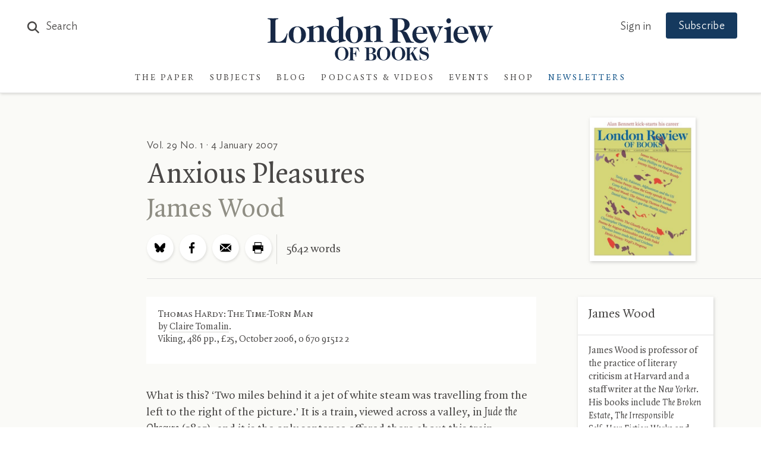

--- FILE ---
content_type: text/html; charset=UTF-8
request_url: https://www.lrb.co.uk/the-paper/v29/n01/james-wood/anxious-pleasures
body_size: 60556
content:
<!DOCTYPE html>
<html class="no-js lrb-main lrb-article " lang="en">

    <head>
      	<meta charset="utf-8">
      	<meta http-equiv="X-UA-Compatible" content="IE=edge,chrome=1">
		<meta name="viewport" content="width=device-width,initial-scale=1,viewport-fit=cover">
		<meta name="msapplication-tap-highlight" content="no" />
		<meta name="HandheldFriendly" content="True">
		<meta name="robots" content="noarchive" /><meta name="googlebot" content="noarchive" /><meta name="csrf-token" content="8be2c9a5d59d254f4a0c8cd32a6c.u1E7egbH5gf-m_KTa9HVCNPtJ1SOWCDFX6UNqEJnojE.93wDFXCmjDK2_MT8OIniOLvUaxbPMFeqPuY-3Qwhw3nKKHI1d6WFP5v5yg" /><title>James Wood · Anxious Pleasures: Thomas Hardy</title><meta name="section" content="the-paper-article"><meta name="author" content="James Wood"><meta name="articleid" content="117595"><script data-schema="WebSite" type="application/ld+json">{
	"name": "London Review of Books",
	"url": "https://www.lrb.co.uk",
	"issn": "0260-9592",
	"potentialAction": {
		"@type": "SearchAction",
		"target": "https://www.lrb.co.uk/search-results?search={search_term_string}",
		"query-input": "required name=search_term_string"
	},
	"@type":"WebSite",
	"@context": "https://schema.org/"
}</script><script data-schema="Organization" type="application/ld+json">{
	"name":"London Review of Books",
	"alternateName": "LRB",
	"url":"https://www.lrb.co.uk",
	"logo":{
		"@type":"ImageObject",
		"url":"https://www.lrb.co.uk/assets/icons/apple-touch-icon.png",
		"width":180,
		"height":180
	},
	"contactPoint":[
		{
			"@type":"ContactPoint",
			"telephone":"+44 1604 828700",
			"contactType":"customer service"
		},
		{
			"@type":"ContactPoint",
			"telephone":"+1 800 258 2066",
			"contactType":"customer service",
			"areaServed":["US","CA"]
		}
	],
	"sameAs":[
		"https://en.wikipedia.org/wiki/London_Review_of_Books",
		"https://bsky.app/profile/lrb.co.uk",
		"https://www.facebook.com/LondonReviewOfBooks",
		"https://www.youtube.com/user/LondonReviewofBooks",
		"https://www.instagram.com/londonreviewofbooks/",
		"https://www.pinterest.com/lrbooks/",
		"https://itunes.apple.com/gb/podcast/london-review-podcasts/id510327102?mt=2",
		"https://flipboard.com/@londonreview"
	],
	"foundingDate":"1970",
	"foundingLocation":"London,UK",
	"@type":"Organization",
	"@context":"http://schema.org"
}</script><script data-schema="Article" type="application/ld+json">{
		"@context": "https://schema.org",
		"@type": "Article",
		"name": "James Wood · Anxious Pleasures: Thomas Hardy",
		"headline": "James Wood · Anxious Pleasures: Thomas Hardy",
				"image": "https://www.lrb.co.uk/storage/social_image_on_bg/images/9/2/5/6/6156529-1-eng-GB/LRB-2901-01.jpg",
						"author": "James Wood",
						"keywords": "Hardy Thomas, Biography, England, 1880-1899, 1900-1945",
				"wordcount": "5642",
				"publisher": {
	"@type": "Organization",
	"name":"London Review of Books",
	"logo": {
		"@type": "ImageObject",
		"url":"https://www.lrb.co.uk/assets/icons/apple-touch-icon.png",
		"width":180,
		"height":180
	}
}
,
		"url": "https://www.lrb.co.uk/the-paper/v29/n01/james-wood/anxious-pleasures",
		"mainEntityOfPage": {
			"@type": "WebPage",
			"@id": "https://google.com/article"
		},
		"datePublished": "2007-01-04T00:00:00+00:00",
		"dateCreated": "2007-01-04T00:00:00+00:00",
		"dateModified": "2019-11-07T05:47:34+00:00",
		"description": "",
		"inLanguage": "en",
		"isAccessibleForFree": false,
	  "hasPart": {
	    "@type": "WebPageElement",
	    "isAccessibleForFree": "False",
	    "cssSelector": ".article-content"
	  }
	}</script><script>window.articleWordcount = "5642";</script><link rel="publisher" href="https://bsky.app/profile/lrb.co.uk"><link rel="publisher" href="https://www.facebook.com/LondonReviewOfBooks"><meta property="article:section" content="Biography &amp; Memoir"><meta property="article:author" content="James Wood"><meta property="article:published_time" content="2007-01-04T00:00:00+00:00"><meta property="article:modified_time" content="2019-11-07T05:47:34+00:00"><meta property="article:type" content="book review"><meta property="article:tag" content="Hardy Thomas"><meta property="article:tag" content="Biography"><meta property="article:tag" content="England"><meta property="article:tag" content="1880-1899"><meta property="article:tag" content="1900-1945"><meta property="book:author" content="Claire Tomalin"><meta property="book:release_date" content="2006-10-12T00:00:00+00:00"><meta property="book:isbn" content="0670915122"><meta property="tag" content="Hardy Thomas"><meta property="tag" content="Biography"><meta property="tag" content="England"><meta property="tag" content="1880-1899"><meta property="tag" content="1900-1945"><meta name="twitter:card" content="summary"><meta name="twitter:site" content="@LRB"><meta name="twitter:title" content="James Wood · Anxious Pleasures: Thomas Hardy"><meta property="og:locale" content="en_GB"><meta property="og:site_name" content="London Review of Books"><meta property="og:title" content="James Wood · Anxious Pleasures: Thomas Hardy"><meta property="og:url" content="https://www.lrb.co.uk/the-paper/v29/n01/james-wood/anxious-pleasures"><meta property="og:type" content="article"><meta property="og:image" content="https://www.lrb.co.uk/storage/social_image_on_bg/images/9/2/5/6/6156529-1-eng-GB/LRB-2901-01.jpg"><meta property="og:image:type" content="image/jpeg"><meta property="og:image:width" content="1200"><meta property="og:image:height" content="630"><meta name="twitter:image" content="https://www.lrb.co.uk/storage/social_image_on_bg/images/9/2/5/6/6156529-1-eng-GB/LRB-2901-01.jpg"><script>
window.lrbContentData = {


"title": "James Wood · Anxious Pleasures: Thomas Hardy",
"section": "the-paper-article",
"category": "Biography &amp; Memoir","tags": ["Hardy Thomas", "Biography", "England", "1880-1899", "1900-1945"],
"wordcount": "5642",

"datePublished": "2007-01-04T00:00:00+00:00","dateModified": "2019-11-07T05:47:34+00:00",
"author": "James Wood","article_id": "117595",book: {
	"book_author": "Claire Tomalin",
	"book_release_date": "2006-10-12T00:00:00+00:00",	"book_isbn": "0670915122",}

};
</script><script>window.lrb_scg = "Article";</script><script>if(!("gdprAppliesGlobally" in window)){window.gdprAppliesGlobally=true}if(!("cmp_id" in window)||window.cmp_id<1){window.cmp_id=0}if(!("cmp_cdid" in window)){window.cmp_cdid="e84d132552193"}if(!("cmp_params" in window)){window.cmp_params=""}if(!("cmp_host" in window)){window.cmp_host="d.delivery.consentmanager.net"}if(!("cmp_cdn" in window)){window.cmp_cdn="cdn.consentmanager.net"}if(!("cmp_proto" in window)){window.cmp_proto="https:"}if(!("cmp_codesrc" in window)){window.cmp_codesrc="0"}window.cmp_getsupportedLangs=function(){var b=["DE","EN","FR","IT","NO","DA","FI","ES","PT","RO","BG","ET","EL","GA","HR","LV","LT","MT","NL","PL","SV","SK","SL","CS","HU","RU","SR","ZH","TR","UK","AR","BS","JA","CY"];if("cmp_customlanguages" in window){for(var a=0;a<window.cmp_customlanguages.length;a++){b.push(window.cmp_customlanguages[a].l.toUpperCase())}}return b};window.cmp_getRTLLangs=function(){var a=["AR"];if("cmp_customlanguages" in window){for(var b=0;b<window.cmp_customlanguages.length;b++){if("r" in window.cmp_customlanguages[b]&&window.cmp_customlanguages[b].r){a.push(window.cmp_customlanguages[b].l)}}}return a};window.cmp_getlang=function(a){if(typeof(a)!="boolean"){a=true}if(a&&typeof(cmp_getlang.usedlang)=="string"&&cmp_getlang.usedlang!==""){return cmp_getlang.usedlang}return window.cmp_getlangs()[0]};window.cmp_extractlang=function(a){if(a.indexOf("cmplang=")!=-1){a=a.substr(a.indexOf("cmplang=")+8,2).toUpperCase();if(a.indexOf("&")!=-1){a=a.substr(0,a.indexOf("&"))}}else{a=""}return a};window.cmp_getlangs=function(){var h=window.cmp_getsupportedLangs();var g=[];var a=location.hash;var f=location.search;var e="cmp_params" in window?window.cmp_params:"";if(cmp_extractlang(a)!=""){g.push(cmp_extractlang(a))}else{if(cmp_extractlang(f)!=""){g.push(cmp_extractlang(f))}else{if(cmp_extractlang(e)!=""){g.push(cmp_extractlang(e))}else{if("cmp_setlang" in window&&window.cmp_setlang!=""){g.push(window.cmp_setlang.toUpperCase())}else{if("cmp_langdetect" in window&&window.cmp_langdetect==1){g.push(window.cmp_getPageLang())}else{g=window.cmp_getBrowserLangs()}}}}}var c=[];for(var d=0;d<g.length;d++){var b=g[d].toUpperCase();if(b.length<2){continue}if(h.indexOf(b)!=-1){c.push(b)}else{if(b.indexOf("-")!=-1){b=b.substr(0,2)}if(h.indexOf(b)!=-1){c.push(b)}}}if(c.length==0&&typeof(cmp_getlang.defaultlang)=="string"&&cmp_getlang.defaultlang!==""){return[cmp_getlang.defaultlang.toUpperCase()]}else{return c.length>0?c:["EN"]}};window.cmp_getPageLangs=function(){var a=window.cmp_getXMLLang();if(a!=""){a=[a.toUpperCase()]}else{a=[]}a=a.concat(window.cmp_getLangsFromURL());return a.length>0?a:["EN"]};window.cmp_getPageLang=function(){var a=window.cmp_getPageLangs();return a.length>0?a[0]:""};window.cmp_getLangsFromURL=function(){var c=window.cmp_getsupportedLangs();var b=location;var m="toUpperCase";var g=b.hostname[m]()+".";var a="/"+b.pathname[m]()+"/";a=a.split("_").join("-");a=a.split("//").join("/");a=a.split("//").join("/");var f=[];for(var e=0;e<c.length;e++){var j=a.substring(0,c[e].length+2);if(g.substring(0,c[e].length+1)==c[e]+"."){f.push(c[e][m]())}else{if(c[e].length==5){var k=c[e].substring(3,5)+"-"+c[e].substring(0,2);if(g.substring(0,k.length+1)==k+"."){f.push(c[e][m]())}}else{if(j=="/"+c[e]+"/"||j=="/"+c[e]+"-"){f.push(c[e][m]())}else{if(j=="/"+c[e].replace("-","/")+"/"||j=="/"+c[e].replace("-","/")+"/"){f.push(c[e][m]())}else{if(c[e].length==5){var k=c[e].substring(3,5)+"-"+c[e].substring(0,2);var h=a.substring(0,k.length+1);if(h=="/"+k+"/"||h=="/"+k.replace("-","/")+"/"){f.push(c[e][m]())}}}}}}}return f};window.cmp_getXMLLang=function(){var c=document.getElementsByTagName("html");if(c.length>0){c=c[0]}else{c=document.documentElement}if(c&&c.getAttribute){var a=c.getAttribute("xml:lang");if(typeof(a)!="string"||a==""){a=c.getAttribute("lang")}if(typeof(a)=="string"&&a!=""){a=a.split("_").join("-").toUpperCase();var b=window.cmp_getsupportedLangs();return b.indexOf(a)!=-1||b.indexOf(a.substr(0,2))!=-1?a:""}else{return""}}};window.cmp_getBrowserLangs=function(){var c="languages" in navigator?navigator.languages:[];var b=[];if(c.length>0){for(var a=0;a<c.length;a++){b.push(c[a])}}if("language" in navigator){b.push(navigator.language)}if("userLanguage" in navigator){b.push(navigator.userLanguage)}return b};(function(){var C=document;var D=C.getElementsByTagName;var o=window;var t="";var h="";var k="";var F=function(e){var i="cmp_"+e;e="cmp"+e+"=";var d="";var l=e.length;var K=location;var L=K.hash;var w=K.search;var u=L.indexOf(e);var J=w.indexOf(e);if(u!=-1){d=L.substring(u+l,9999)}else{if(J!=-1){d=w.substring(J+l,9999)}else{return i in o&&typeof(o[i])!=="function"?o[i]:""}}var I=d.indexOf("&");if(I!=-1){d=d.substring(0,I)}return d};var j=F("lang");if(j!=""){t=j;k=t}else{if("cmp_getlang" in o){t=o.cmp_getlang().toLowerCase();h=o.cmp_getlangs().slice(0,3).join("_");k=o.cmp_getPageLangs().slice(0,3).join("_");if("cmp_customlanguages" in o){var m=o.cmp_customlanguages;for(var y=0;y<m.length;y++){var a=m[y].l.toLowerCase();if(a==t){t="en"}}}}}var q=("cmp_proto" in o)?o.cmp_proto:"https:";if(q!="http:"&&q!="https:"){q="https:"}var n=("cmp_ref" in o)?o.cmp_ref:location.href;if(n.length>300){n=n.substring(0,300)}var A=function(d){var M=C.createElement("script");M.setAttribute("data-cmp-ab","1");M.type="text/javascript";M.async=true;M.src=d;var L=["body","div","span","script","head"];var w="currentScript";var J="parentElement";var l="appendChild";var K="body";if(C[w]&&C[w][J]){C[w][J][l](M)}else{if(C[K]){C[K][l](M)}else{for(var u=0;u<L.length;u++){var I=D(L[u]);if(I.length>0){I[0][l](M);break}}}}};var b=F("design");var c=F("regulationkey");var z=F("gppkey");var s=F("att");var f=o.encodeURIComponent;var g;try{g=C.cookie.length>0}catch(B){g=false}var x=F("darkmode");if(x=="0"){x=0}else{if(x=="1"){x=1}else{try{if("matchMedia" in window&&window.matchMedia){var H=window.matchMedia("(prefers-color-scheme: dark)");if("matches" in H&&H.matches){x=1}}}catch(B){x=0}}}var p=q+"//"+o.cmp_host+"/delivery/cmp.php?";p+=("cmp_id" in o&&o.cmp_id>0?"id="+o.cmp_id:"")+("cmp_cdid" in o?"&cdid="+o.cmp_cdid:"")+"&h="+f(n);p+=(b!=""?"&cmpdesign="+f(b):"")+(c!=""?"&cmpregulationkey="+f(c):"")+(z!=""?"&cmpgppkey="+f(z):"");p+=(s!=""?"&cmpatt="+f(s):"")+("cmp_params" in o?"&"+o.cmp_params:"")+(g?"&__cmpfcc=1":"");p+=(x>0?"&cmpdarkmode=1":"");A(p+"&l="+f(t)+"&ls="+f(h)+"&lp="+f(k)+"&o="+(new Date()).getTime());if(!("cmp_quickstub" in window)){var r="js";var v=F("debugunminimized")!=""?"":".min";if(F("debugcoverage")=="1"){r="instrumented";v=""}if(F("debugtest")=="1"){r="jstests";v=""}var G=new Date();var E=G.getFullYear()+"-"+(G.getMonth()+1)+"-"+G.getDate();A(q+"//"+o.cmp_cdn+"/delivery/"+r+"/cmp_final"+v+".js?t="+E)}})();window.cmp_rc=function(c,b){var l;try{l=document.cookie}catch(h){l=""}var j="";var f=0;var g=false;while(l!=""&&f<100){f++;while(l.substr(0,1)==" "){l=l.substr(1,l.length)}var k=l.substring(0,l.indexOf("="));if(l.indexOf(";")!=-1){var m=l.substring(l.indexOf("=")+1,l.indexOf(";"))}else{var m=l.substr(l.indexOf("=")+1,l.length)}if(c==k){j=m;g=true}var d=l.indexOf(";")+1;if(d==0){d=l.length}l=l.substring(d,l.length)}if(!g&&typeof(b)=="string"){j=b}return(j)};window.cmp_stub=function(){var a=arguments;__cmp.a=__cmp.a||[];if(!a.length){return __cmp.a}else{if(a[0]==="ping"){if(a[1]===2){a[2]({gdprApplies:gdprAppliesGlobally,cmpLoaded:false,cmpStatus:"stub",displayStatus:"hidden",apiVersion:"2.2",cmpId:31},true)}else{a[2](false,true)}}else{if(a[0]==="getTCData"){__cmp.a.push([].slice.apply(a))}else{if(a[0]==="addEventListener"||a[0]==="removeEventListener"){__cmp.a.push([].slice.apply(a))}else{if(a.length==4&&a[3]===false){a[2]({},false)}else{__cmp.a.push([].slice.apply(a))}}}}}};window.cmp_dsastub=function(){var a=arguments;a[0]="dsa."+a[0];window.cmp_gppstub(a)};window.cmp_gppstub=function(){var c=arguments;__gpp.q=__gpp.q||[];if(!c.length){return __gpp.q}var h=c[0];var g=c.length>1?c[1]:null;var f=c.length>2?c[2]:null;var a=null;var j=false;if(h==="ping"){a=window.cmp_gpp_ping();j=true}else{if(h==="addEventListener"){__gpp.e=__gpp.e||[];if(!("lastId" in __gpp)){__gpp.lastId=0}__gpp.lastId++;var d=__gpp.lastId;__gpp.e.push({id:d,callback:g});a={eventName:"listenerRegistered",listenerId:d,data:true,pingData:window.cmp_gpp_ping()};j=true}else{if(h==="removeEventListener"){__gpp.e=__gpp.e||[];a=false;for(var e=0;e<__gpp.e.length;e++){if(__gpp.e[e].id==f){__gpp.e[e].splice(e,1);a=true;break}}j=true}else{__gpp.q.push([].slice.apply(c))}}}if(a!==null&&typeof(g)==="function"){g(a,j)}};window.cmp_gpp_ping=function(){return{gppVersion:"1.1",cmpStatus:"stub",cmpDisplayStatus:"hidden",signalStatus:"not ready",supportedAPIs:["2:tcfeuv2","5:tcfcav1","7:usnat","8:usca","9:usva","10:usco","11:usut","12:usct","13:usfl","14:usmt","15:usor","16:ustx","17:usde","18:usia","19:usne","20:usnh","21:usnj","22:ustn"],cmpId:31,sectionList:[],applicableSections:[0],gppString:"",parsedSections:{}}};window.cmp_addFrame=function(b){if(!window.frames[b]){if(document.body){var a=document.createElement("iframe");a.style.cssText="display:none";if("cmp_cdn" in window&&"cmp_ultrablocking" in window&&window.cmp_ultrablocking>0){a.src="//"+window.cmp_cdn+"/delivery/empty.html"}a.name=b;a.setAttribute("title","Intentionally hidden, please ignore");a.setAttribute("role","none");a.setAttribute("tabindex","-1");document.body.appendChild(a)}else{window.setTimeout(window.cmp_addFrame,10,b)}}};window.cmp_msghandler=function(d){var a=typeof d.data==="string";try{var c=a?JSON.parse(d.data):d.data}catch(f){var c=null}if(typeof(c)==="object"&&c!==null&&"__cmpCall" in c){var b=c.__cmpCall;window.__cmp(b.command,b.parameter,function(h,g){var e={__cmpReturn:{returnValue:h,success:g,callId:b.callId}};d.source.postMessage(a?JSON.stringify(e):e,"*")})}if(typeof(c)==="object"&&c!==null&&"__tcfapiCall" in c){var b=c.__tcfapiCall;window.__tcfapi(b.command,b.version,function(h,g){var e={__tcfapiReturn:{returnValue:h,success:g,callId:b.callId}};d.source.postMessage(a?JSON.stringify(e):e,"*")},b.parameter)}if(typeof(c)==="object"&&c!==null&&"__gppCall" in c){var b=c.__gppCall;window.__gpp(b.command,function(h,g){var e={__gppReturn:{returnValue:h,success:g,callId:b.callId}};d.source.postMessage(a?JSON.stringify(e):e,"*")},"parameter" in b?b.parameter:null,"version" in b?b.version:1)}if(typeof(c)==="object"&&c!==null&&"__dsaCall" in c){var b=c.__dsaCall;window.__dsa(b.command,function(h,g){var e={__dsaReturn:{returnValue:h,success:g,callId:b.callId}};d.source.postMessage(a?JSON.stringify(e):e,"*")},"parameter" in b?b.parameter:null,"version" in b?b.version:1)}};window.cmp_setStub=function(a){if(!(a in window)||(typeof(window[a])!=="function"&&typeof(window[a])!=="object"&&(typeof(window[a])==="undefined"||window[a]!==null))){window[a]=window.cmp_stub;window[a].msgHandler=window.cmp_msghandler;window.addEventListener("message",window.cmp_msghandler,false)}};window.cmp_setGppStub=function(a){if(!(a in window)||(typeof(window[a])!=="function"&&typeof(window[a])!=="object"&&(typeof(window[a])==="undefined"||window[a]!==null))){window[a]=window.cmp_gppstub;window[a].msgHandler=window.cmp_msghandler;window.addEventListener("message",window.cmp_msghandler,false)}};if(!("cmp_noiframepixel" in window)){window.cmp_addFrame("__cmpLocator")}if((!("cmp_disabletcf" in window)||!window.cmp_disabletcf)&&!("cmp_noiframepixel" in window)){window.cmp_addFrame("__tcfapiLocator")}if((!("cmp_disablegpp" in window)||!window.cmp_disablegpp)&&!("cmp_noiframepixel" in window)){window.cmp_addFrame("__gppLocator")}if((!("cmp_disabledsa" in window)||!window.cmp_disabledsa)&&!("cmp_noiframepixel" in window)){window.cmp_addFrame("__dsaLocator")}window.cmp_setStub("__cmp");if(!("cmp_disabletcf" in window)||!window.cmp_disabletcf){window.cmp_setStub("__tcfapi")}if(!("cmp_disablegpp" in window)||!window.cmp_disablegpp){window.cmp_setGppStub("__gpp")}if(!("cmp_disabledsa" in window)||!window.cmp_disabledsa){window.cmp_setGppStub("__dsa")};</script><script data-cmp-vendor="s2522" type="text/plain" class="cmplazyload" data-cmp-src='https://js.sentry-cdn.com/df903b546d604809adfeedb11b4f6c10.min.js' crossorigin="anonymous"></script><script data-cmp-vendor="c73969" type="text/plain" class="cmplazyload">LUX=(function(){var a=("undefined"!==typeof(LUX)&&"undefined"!==typeof(LUX.gaMarks)?LUX.gaMarks:[]);var d=("undefined"!==typeof(LUX)&&"undefined"!==typeof(LUX.gaMeasures)?LUX.gaMeasures:[]);var j="LUX_start";var k=window.performance;var l=("undefined"!==typeof(LUX)&&LUX.ns?LUX.ns:(Date.now?Date.now():+(new Date())));if(k&&k.timing&&k.timing.navigationStart){l=k.timing.navigationStart}function f(){if(k&&k.now){return k.now()}var o=Date.now?Date.now():+(new Date());return o-l}function b(n){if(k){if(k.mark){return k.mark(n)}else{if(k.webkitMark){return k.webkitMark(n)}}}a.push({name:n,entryType:"mark",startTime:f(),duration:0});return}function m(p,t,n){if("undefined"===typeof(t)&&h(j)){t=j}if(k){if(k.measure){if(t){if(n){return k.measure(p,t,n)}else{return k.measure(p,t)}}else{return k.measure(p)}}else{if(k.webkitMeasure){return k.webkitMeasure(p,t,n)}}}var r=0,o=f();if(t){var s=h(t);if(s){r=s.startTime}else{if(k&&k.timing&&k.timing[t]){r=k.timing[t]-k.timing.navigationStart}else{return}}}if(n){var q=h(n);if(q){o=q.startTime}else{if(k&&k.timing&&k.timing[n]){o=k.timing[n]-k.timing.navigationStart}else{return}}}d.push({name:p,entryType:"measure",startTime:r,duration:(o-r)});return}function h(n){return c(n,g())}function c(p,o){for(i=o.length-1;i>=0;i--){var n=o[i];if(p===n.name){return n}}return undefined}function g(){if(k){if(k.getEntriesByType){return k.getEntriesByType("mark")}else{if(k.webkitGetEntriesByType){return k.webkitGetEntriesByType("mark")}}}return a}return{mark:b,measure:m,gaMarks:a,gaMeasures:d}})();LUX.ns=(Date.now?Date.now():+(new Date()));LUX.ac=[];LUX.cmd=function(a){LUX.ac.push(a)};LUX.init=function(){LUX.cmd(["init"])};LUX.send=function(){LUX.cmd(["send"])};LUX.addData=function(a,b){LUX.cmd(["addData",a,b])};LUX_ae=[];window.addEventListener("error",function(a){LUX_ae.push(a)});LUX_al=[];if("function"===typeof(PerformanceObserver)&&"function"===typeof(PerformanceLongTaskTiming)){var LongTaskObserver=new PerformanceObserver(function(c){var b=c.getEntries();for(var a=0;a<b.length;a++){var d=b[a];LUX_al.push(d)}});try{LongTaskObserver.observe({type:["longtask"]})}catch(e){}};</script><script data-cmp-vendor="c73969" type="text/plain" class="cmplazyload" data-cmp-src="https://cdn.speedcurve.com/js/lux.js?id=4344563349" async defer crossorigin="anonymous"></script><link rel="preconnect" href="https://d2ip7iv1l4ergv.cloudfront.net" crossorigin="anonymous"><link rel="preconnect" href="https://delivery.consentmanager.net" crossorigin="anonymous"><link rel="preconnect" href="https://cdn.consentmanager.net" crossorigin="anonymous"><link rel="preconnect" href="https://cdn.speedcurve.com" crossorigin="anonymous"><link rel="dns-prefetch" href="//static.trackedweb.net"><link rel="preload" href="/lrb_assets/build/js/vendor.js" as="script"><link rel="preload" href="/lrb_assets/build/js/main.js" as="script"><link rel="canonical" href="https://www.lrb.co.uk/the-paper/v29/n01/james-wood/anxious-pleasures" /><link rel="alternate" hreflang="en" href="https://www.lrb.co.uk/the-paper/v29/n01/james-wood/anxious-pleasures" /><meta name="format-detection" content="telephone=no" /><meta name="pinterest" content="nohover" /><script data-cmp-vendor="c73978" type="text/plain" class="cmplazyload">
                        (function(w,d,u,t,o,c){w['dmtrackingobjectname']=o;c=d.createElement(t);c.async=1;c.src=u;c.className="";t=d.getElementsByTagName
            (t)[0];t.parentNode.insertBefore(c,t);w[o]=w[o]||function(){(w[o].q=w[o].q||[]).push(arguments);};
            })(window, document, '//static.trackedweb.net/js/_dmptv4.js', 'script', 'dmPt');

                                            window.dmPt('create', 'DM-2264618241-01', 'lrb.co.uk,mylrb.co.uk,lrbstore.co.uk,londonreviewbookbox.co.uk,londonreviewbookshop.co.uk');
                    </script><link rel="preload" href="/lrb_assets/fonts/IdealSans-Medium.woff2" as="font" type="font/woff2" crossorigin><link rel="preload" href="/lrb_assets/fonts/QuadraatPro.woff2" as="font" type="font/woff2" crossorigin><style type="text/css">a,abbr,acronym,address,applet,article,aside,audio,b,big,blockquote,body,canvas,caption,center,cite,code,dd,del,details,dfn,div,dl,dt,em,embed,fieldset,figcaption,figure,footer,form,h1,h2,h3,h4,h5,h6,header,hgroup,html,i,iframe,img,ins,kbd,label,legend,li,mark,menu,nav,object,ol,output,p,pre,q,ruby,s,samp,section,small,span,strike,strong,sub,summary,sup,table,tbody,td,tfoot,th,thead,time,tr,tt,u,ul,var,video{margin:0;padding:0;border:0;font-size:100%;font:inherit;vertical-align:baseline}article,aside,details,figcaption,figure,footer,header,hgroup,menu,nav,section{display:block}body{line-height:1}ol,ul{list-style:none}blockquote,q{quotes:none}blockquote:after,blockquote:before,q:after,q:before{content:"";content:none}table{border-collapse:collapse;border-spacing:0}:root{--brand-a:#172845;--brand-b:#115388;--brand-c:#15395e;--brand-d:#87b1d3;--brand-e:#cfe0ed;--brand-f:#f3f7fa;--brand-linkcol:#17639f;--blog-a:#0b5875;--blog-b:#0d73a8;--blog-c:#8dc1d4;--blog-d:#e7f5f9;--blog-e:#bacdd1;--blog-f:#e3f1f6;--events-a:#1b4333;--events-b:#336853;--events-c:#92d4ba;--events-d:#def9ee;--events-e:#2e7056;--events-f:#c1d5ca;--events-g:#e0f8ee;--events-h:#117e62;--events-page-bg:#ddf3e5;--ui-a:#fafaf7;--ui-b:#f4f3e8;--ui-c:#edeade;--ui-d:#e0e0e0;--ui-e:#d6d5cb;--ui-f:#d8d8d4;--ui-salmon:#f6e8e0;--ui-mobile-keyline:#d4d4d4;--salmon-keyline:#d4c9c9;--footer-line:#5b6679;--lightbox-bg:#fafaf7;--type-a:#494746;--type-b:#8f8e84;--type-c:#70706a;--support-a:#ff5003;--support-b:#1ebc6b;--outline-colour:#87b1d3}.article-title-overlay,.header .header-contents .main-navigation-holder .institution-navigation,.header .header-contents .main-navigation-holder .institution-navigation .main-navigation-links,.header .header-contents .main-navigation-holder .logo-row .logo,.header .header-contents .main-navigation-holder .main-navigation,.header .header-contents .main-navigation-holder .main-navigation .main-navigation-links,.lrb-loading-icon{transform:translateZ(0)}.ezmode .header-container .header .header-contents .main-navigation-holder .logo-row .logo img,.ezmode .header-container .header .header-contents .main-navigation-holder .logo-row .logo svg,.header-container .header .header-contents .main-navigation-holder .logo-row .logo img,.header-container .header .header-contents .main-navigation-holder .logo-row .logo svg,.lrb-sidenav{-webkit-backface-visibility:hidden;backface-visibility:hidden;transform-style:preserve-3d;transform:translateZ(0)}.lightbox-overlay .lightbox-image img{-o-object-fit:contain;object-fit:contain;font-family:"object-fit: contain;"}.ir{background-color:transparent;border:0;overflow:hidden;text-indent:-9999px}.ir:before{content:"";display:block;width:0;height:150%}.redacted-placeholder,.visuallyhidden{border:0;clip:rect(0 0 0 0);height:1px;margin:-1px;overflow:hidden;padding:0;position:absolute;width:1px}.focusable.redacted-placeholder:active,.focusable.redacted-placeholder:focus,.visuallyhidden.focusable:active,.visuallyhidden.focusable:focus{clip:auto;height:auto;margin:0;overflow:visible;position:static;width:auto}.invisible{visibility:hidden}.clearfix:after,.clearfix:before{content:" ";display:table}.clearfix:after{clear:both}.clearfix{*zoom:1}.clear{clear:both}.relative{position:relative}.underline{text-decoration:underline}.nowrap{white-space:nowrap}.align-center{text-align:center}.flex{display:flex}.font-smoothing,.toc-subtitle,.toc-title,body,h1,h2,h3,h4,h5,h6{-webkit-font-smoothing:antialiased;-moz-osx-font-smoothing:grayscale}.modal-container,.tac-modal-container,.vertical-align{position:relative;top:50%;transform:translateY(-50%)}.hidden{display:block}.hideme,.real-hidden{display:none}.full-width,.full_width{width:100%}.no-scroll{overflow:hidden!important}.hover-after-darken:after{content:"";display:block;position:absolute;pointer-events:none!important;top:0;left:0;width:100%;height:100%;background:#000;transition-delay:.2s;transition:opacity .2s linear;opacity:0}.hover-after-darken:hover:after{opacity:.1;transition-delay:0s}.konami .lrb-content-container{filter:grayscale(100%)}:root{--blue:#007bff;--indigo:#6610f2;--purple:#6f42c1;--pink:#e83e8c;--red:#dc3545;--orange:#fd7e14;--yellow:#ffc107;--green:#28a745;--teal:#20c997;--cyan:#17a2b8;--white:#fff;--gray:#6c757d;--gray-dark:#343a40;--primary:#007bff;--secondary:#6c757d;--success:#28a745;--info:#17a2b8;--warning:#ffc107;--danger:#dc3545;--light:#f8f9fa;--dark:#343a40;--breakpoint-xs:0;--breakpoint-sm:576px;--breakpoint-md:768px;--breakpoint-lg:992px;--breakpoint-xl:1200px}*,:after,:before{box-sizing:border-box}article,aside,dialog,figcaption,figure,footer,header,hgroup,main,nav,section{display:block}.container,.container-fluid{width:100%;padding-right:15px;padding-left:15px;margin-right:auto;margin-left:auto}.container-fluid{position:relative;max-width:1380px;height:100%;padding-left:40px;padding-right:40px;*zoom:1}@media (max-width:768px){.container-fluid{padding-left:20px;padding-right:20px}}@media (max-width:600px){.container-fluid{padding-left:10px;padding-right:10px}}.container-fluid:after,.container-fluid:before{content:" ";display:table}.container-fluid:after{clear:both}@media (min-width:576px){.container{max-width:540px}}@media (min-width:768px){.container{max-width:720px}}@media (min-width:992px){.container{max-width:960px}}@media (min-width:1200px){.container{max-width:1140px}}.row{display:flex;flex-wrap:wrap;margin-left:0;margin-right:0}.col,.col-auto,[class*=col-]{position:relative;width:100%;min-height:1px;padding-right:15px;padding-left:15px}.col{flex-basis:0;flex-grow:1;max-width:100%}.col-auto{flex:0 0 auto;width:auto;max-width:none}.no-gutters{margin-right:0;margin-left:0}.no-gutters>.col,.no-gutters>[class*=col-]{padding-right:0;padding-left:0}.col-1{flex:0 0 8.33333%;max-width:8.33333%}.col-2{flex:0 0 16.66667%;max-width:16.66667%}.col-3{flex:0 0 25%;max-width:25%}.col-4{flex:0 0 33.33333%;max-width:33.33333%}.col-5{flex:0 0 41.66667%;max-width:41.66667%}.col-6{flex:0 0 50%;max-width:50%}.col-7{flex:0 0 58.33333%;max-width:58.33333%}.col-8{flex:0 0 66.66667%;max-width:66.66667%}.col-9{flex:0 0 75%;max-width:75%}.col-10{flex:0 0 83.33333%;max-width:83.33333%}.col-11{flex:0 0 91.66667%;max-width:91.66667%}.col-12{flex:0 0 100%;max-width:100%}.col-xs{flex-basis:0;flex-grow:1;max-width:100%}.col-xs-auto{flex:0 0 auto;width:auto;max-width:none}.col-xs-1{flex:0 0 8.33333%;max-width:8.33333%}.col-xs-2{flex:0 0 16.66667%;max-width:16.66667%}.col-xs-3{flex:0 0 25%;max-width:25%}.col-xs-4{flex:0 0 33.33333%;max-width:33.33333%}.col-xs-5{flex:0 0 41.66667%;max-width:41.66667%}.col-xs-6{flex:0 0 50%;max-width:50%}.col-xs-7{flex:0 0 58.33333%;max-width:58.33333%}.col-xs-8{flex:0 0 66.66667%;max-width:66.66667%}.col-xs-9{flex:0 0 75%;max-width:75%}.col-xs-10{flex:0 0 83.33333%;max-width:83.33333%}.col-xs-11{flex:0 0 91.66667%;max-width:91.66667%}.col-xs-12{flex:0 0 100%;max-width:100%}.offset-xs-0{margin-left:0}.offset-xs-1{margin-left:8.33333%}.offset-xs-2{margin-left:16.66667%}.offset-xs-3{margin-left:25%}.offset-xs-4{margin-left:33.33333%}.offset-xs-5{margin-left:41.66667%}.offset-xs-6{margin-left:50%}.offset-xs-7{margin-left:58.33333%}.offset-xs-8{margin-left:66.66667%}.offset-xs-9{margin-left:75%}.offset-xs-10{margin-left:83.33333%}.offset-xs-11{margin-left:91.66667%}.offset-xs-12{margin-left:100%}@media (min-width:576px){.col-sm{flex-basis:0;flex-grow:1;max-width:100%}.col-sm-auto{flex:0 0 auto;width:auto;max-width:none}.col-sm-1{flex:0 0 8.33333%;max-width:8.33333%}.col-sm-2{flex:0 0 16.66667%;max-width:16.66667%}.col-sm-3{flex:0 0 25%;max-width:25%}.col-sm-4{flex:0 0 33.33333%;max-width:33.33333%}.col-sm-5{flex:0 0 41.66667%;max-width:41.66667%}.col-sm-6{flex:0 0 50%;max-width:50%}.col-sm-7{flex:0 0 58.33333%;max-width:58.33333%}.col-sm-8{flex:0 0 66.66667%;max-width:66.66667%}.col-sm-9{flex:0 0 75%;max-width:75%}.col-sm-10{flex:0 0 83.33333%;max-width:83.33333%}.col-sm-11{flex:0 0 91.66667%;max-width:91.66667%}.col-sm-12{flex:0 0 100%;max-width:100%}.offset-sm-0{margin-left:0}.offset-sm-1{margin-left:8.33333%}.offset-sm-2{margin-left:16.66667%}.offset-sm-3{margin-left:25%}.offset-sm-4{margin-left:33.33333%}.offset-sm-5{margin-left:41.66667%}.offset-sm-6{margin-left:50%}.offset-sm-7{margin-left:58.33333%}.offset-sm-8{margin-left:66.66667%}.offset-sm-9{margin-left:75%}.offset-sm-10{margin-left:83.33333%}.offset-sm-11{margin-left:91.66667%}.offset-sm-12{margin-left:100%}}@media (min-width:768px){.col-md{flex-basis:0;flex-grow:1;max-width:100%}.col-md-auto{flex:0 0 auto;width:auto;max-width:none}.col-md-1{flex:0 0 8.33333%;max-width:8.33333%}.col-md-2{flex:0 0 16.66667%;max-width:16.66667%}.col-md-3{flex:0 0 25%;max-width:25%}.col-md-4{flex:0 0 33.33333%;max-width:33.33333%}.col-md-5{flex:0 0 41.66667%;max-width:41.66667%}.col-md-6{flex:0 0 50%;max-width:50%}.col-md-7{flex:0 0 58.33333%;max-width:58.33333%}.col-md-8{flex:0 0 66.66667%;max-width:66.66667%}.col-md-9{flex:0 0 75%;max-width:75%}.col-md-10{flex:0 0 83.33333%;max-width:83.33333%}.col-md-11{flex:0 0 91.66667%;max-width:91.66667%}.col-md-12{flex:0 0 100%;max-width:100%}.offset-md-0{margin-left:0}.offset-md-1{margin-left:8.33333%}.offset-md-2{margin-left:16.66667%}.offset-md-3{margin-left:25%}.offset-md-4{margin-left:33.33333%}.offset-md-5{margin-left:41.66667%}.offset-md-6{margin-left:50%}.offset-md-7{margin-left:58.33333%}.offset-md-8{margin-left:66.66667%}.offset-md-9{margin-left:75%}.offset-md-10{margin-left:83.33333%}.offset-md-11{margin-left:91.66667%}.offset-md-12{margin-left:100%}}@media (min-width:992px){.col-lg{flex-basis:0;flex-grow:1;max-width:100%}.col-lg-auto{flex:0 0 auto;width:auto;max-width:none}.col-lg-1{flex:0 0 8.33333%;max-width:8.33333%}.col-lg-2{flex:0 0 16.66667%;max-width:16.66667%}.col-lg-3{flex:0 0 25%;max-width:25%}.col-lg-4{flex:0 0 33.33333%;max-width:33.33333%}.col-lg-5{flex:0 0 41.66667%;max-width:41.66667%}.col-lg-6{flex:0 0 50%;max-width:50%}.col-lg-7{flex:0 0 58.33333%;max-width:58.33333%}.col-lg-8{flex:0 0 66.66667%;max-width:66.66667%}.col-lg-9{flex:0 0 75%;max-width:75%}.col-lg-10{flex:0 0 83.33333%;max-width:83.33333%}.col-lg-11{flex:0 0 91.66667%;max-width:91.66667%}.col-lg-12{flex:0 0 100%;max-width:100%}.offset-lg-0{margin-left:0}.offset-lg-1{margin-left:8.33333%}.offset-lg-2{margin-left:16.66667%}.offset-lg-3{margin-left:25%}.offset-lg-4{margin-left:33.33333%}.offset-lg-5{margin-left:41.66667%}.offset-lg-6{margin-left:50%}.offset-lg-7{margin-left:58.33333%}.offset-lg-8{margin-left:66.66667%}.offset-lg-9{margin-left:75%}.offset-lg-10{margin-left:83.33333%}.offset-lg-11{margin-left:91.66667%}.offset-lg-12{margin-left:100%}}@media (min-width:1200px){.col-xl{flex-basis:0;flex-grow:1;max-width:100%}.col-xl-auto{flex:0 0 auto;width:auto;max-width:none}.col-xl-1{flex:0 0 8.33333%;max-width:8.33333%}.col-xl-2{flex:0 0 16.66667%;max-width:16.66667%}.col-xl-3{flex:0 0 25%;max-width:25%}.col-xl-4{flex:0 0 33.33333%;max-width:33.33333%}.col-xl-5{flex:0 0 41.66667%;max-width:41.66667%}.col-xl-6{flex:0 0 50%;max-width:50%}.col-xl-7{flex:0 0 58.33333%;max-width:58.33333%}.col-xl-8{flex:0 0 66.66667%;max-width:66.66667%}.col-xl-9{flex:0 0 75%;max-width:75%}.col-xl-10{flex:0 0 83.33333%;max-width:83.33333%}.col-xl-11{flex:0 0 91.66667%;max-width:91.66667%}.col-xl-12{flex:0 0 100%;max-width:100%}.offset-xl-0{margin-left:0}.offset-xl-1{margin-left:8.33333%}.offset-xl-2{margin-left:16.66667%}.offset-xl-3{margin-left:25%}.offset-xl-4{margin-left:33.33333%}.offset-xl-5{margin-left:41.66667%}.offset-xl-6{margin-left:50%}.offset-xl-7{margin-left:58.33333%}.offset-xl-8{margin-left:66.66667%}.offset-xl-9{margin-left:75%}.offset-xl-10{margin-left:83.33333%}.offset-xl-11{margin-left:91.66667%}.offset-xl-12{margin-left:100%}}@media (max-width:575.98px){.hidden-xs{display:none!important}}@media (min-width:576px) and (max-width:767.98px){.hidden-sm{display:none!important}}@media (min-width:768px) and (max-width:991.98px){.hidden-md{display:none!important}}@media (min-width:992px) and (max-width:1199.98px){.hidden-lg{display:none!important}}@media (max-width:1199px) and (min-width:992px){.lrb-blog-wrapper .hidden-md{display:none!important}}@media (min-width:1200px){.lrb-blog-wrapper .hidden-lg{display:none!important}}@media (max-width:991px) and (min-width:768px){.lrb-blog-wrapper .hidden-sm{display:none!important}}@media (max-width:767px){.lrb-blog-wrapper .hidden-xs{display:none!important}}ul{list-style:circle outside;margin-left:20px}ol{list-style:decimal inside}ol,ul{padding-left:0;margin-top:0}ol ol,ol ul,ul ol,ul ul{margin:1.5rem 0 1.5rem 3rem;font-size:90%}li{margin-bottom:1rem}code{padding:.2rem .5rem;margin:0 .2rem;font-size:90%;white-space:nowrap;background:#f1f1f1;border:1px solid #e1e1e1;border-radius:4px}pre>code{display:block;padding:1rem 1.5rem;white-space:pre}td,th{padding:8px 16px;text-align:left;border-bottom:1px solid #e1e1e1}.button,button{margin-bottom:1rem}fieldset,input,select,textarea{margin-bottom:6px}blockquote,dl,figure,form,ol,p,pre,table,ul{margin-bottom:2.5rem}*{outline:none}blockquote{margin-left:20px}hr{margin-top:20px;margin-bottom:20px;border:0;border-top:1px solid var(--ui-d)}a{color:inherit}a.disabled{pointer-events:none;opacity:.5}.blurry-text{color:transparent;text-shadow:0 0 5px rgba(0,0,0,.5)}.border-right{border-right:1px solid var(--ui-d)}.border-bottom{border-bottom:1px solid var(--ui-d)}.no-padding-right{padding-right:0!important}.no-margin-bottom{margin-bottom:0!important}.responsive img{width:100%;height:auto}@font-face{font-family:Quadraat;src:url(/lrb_assets/fonts/QuadraatPro.woff2) format("woff2"),url(/lrb_assets/fonts/QuadraatPro.woff) format("woff");font-weight:400;font-style:normal;font-display:fallback}@font-face{font-family:Quadraat;src:url(/lrb_assets/fonts/QuadraatPro-Ita.woff2) format("woff2"),url(/lrb_assets/fonts/QuadraatPro-Ita.woff) format("woff");font-weight:400;font-style:italic;font-display:fallback}@font-face{font-family:Quadraat;src:url(/lrb_assets/fonts/QuadraatPro-Bold.woff2) format("woff2"),url(/lrb_assets/fonts/QuadraatPro-Bold.woff) format("woff");font-weight:600;font-style:normal;font-display:fallback}@font-face{font-family:Quadraat;src:url(/lrb_assets/fonts/QuadraatPro-Demibold.woff2) format("woff2"),url(/lrb_assets/fonts/QuadraatPro-Demibold.woff) format("woff");font-weight:500;font-style:normal;font-display:fallback}@font-face{font-family:Ideal Sans;src:url(/lrb_assets/fonts/IdealSans-Light.woff2) format("woff2"),url(/lrb_assets/fonts/IdealSans-Light.woff) format("woff");font-weight:300;font-style:normal;font-display:fallback}@font-face{font-family:Ideal Sans;src:url(/lrb_assets/fonts/IdealSans-LightItalic.woff2) format("woff2"),url(/lrb_assets/fonts/IdealSans-LightItalic.woff) format("woff");font-weight:300;font-style:italic;font-display:fallback}@font-face{font-family:Ideal Sans;src:url(/lrb_assets/fonts/IdealSans-Book.woff2) format("woff2"),url(/lrb_assets/fonts/IdealSans-Book.woff) format("woff");font-weight:400;font-style:normal;font-display:fallback}@font-face{font-family:Ideal Sans;src:url(/lrb_assets/fonts/IdealSans-BookItalic.woff2) format("woff2"),url(/lrb_assets/fonts/IdealSans-BookItalic.woff) format("woff");font-weight:400;font-style:italic;font-display:fallback}@font-face{font-family:Ideal Sans;src:url(/lrb_assets/fonts/IdealSans-Medium.woff2) format("woff2"),url(/lrb_assets/fonts/IdealSans-Medium.woff) format("woff");font-weight:600;font-style:normal;font-display:fallback}.body-font,.header-1,.header-2,.header-3,.header-font,.toc-subtitle,.toc-title,body,h1,h2,h3,h4,h5,h6{font-family:Quadraat,TimesNewRoman,Times New Roman,Times,Baskerville,Georgia,serif;font-variant-numeric:oldstyle-nums;font-feature-settings:"ss01" 1}.access-notification,.account-nav-links,.account-navigation,.account-navigation li a,.alt-font,.arrow-link-size,.article-issue-info-size,.article-subnav-container .article-subnav,.article-subnav-container .article-subnav .article-subnav-slider .article-subnav-slider--item .article-subnav--link h3,.article-subnav-container .article-subnav .article-subnav-slider .article-subnav-slider--item .article-subnav--link h4,.article-subnav-copy,.btn,.cancelIconLink,.component-test .test-header,.cta-block-size,.custno-modal-content .custno-location-holder .custno-location-copy,.customer-number-modal,.demo-strip,.downloadIconLink,.editIconLink,.ezmode .header-container .header .header-contents .inst-accountnav-holder ul li,.ezmode .header-container .header .header-contents .main-navigation-holder .institution-navigation .burgerstack-search-links,.ezmode .header-container .header .header-contents .main-navigation-holder .main-navigation .burgerstack-search-links,.filter-dropdown-size,.footer-backtotop-col,.footer-links,.footer-logo-col,.footer .footer-list,.forgot-password-size,.form-field-size,.form-label-size-large,.form-label-size-small,.header-container .header .header-contents .inst-accountnav-holder ul li,.header-container .header .header-contents .main-navigation-holder .institution-navigation .burgerstack-search-links,.header-container .header .header-contents .main-navigation-holder .main-navigation .burgerstack-search-links,.lrb-listnav .lrb-listnav--list .lrb-listnav--list-item a.supernav-link--subscribe,.lrb-listnav .lrb-listnav--list .lrb-sidenav--list-item a.supernav-link--subscribe,.lrb-listnav .lrb-sidenav--list .lrb-listnav--list-item a.supernav-link--subscribe,.lrb-listnav .lrb-sidenav--list .lrb-sidenav--list-item a.supernav-link--subscribe,.lrb-pw-block .pwSigninLink,.lrb-pw-block h2,.lrb-search--header,.lrb-sidenav .lrb-listnav--list .lrb-listnav--list-item a.supernav-link--subscribe,.lrb-sidenav .lrb-listnav--list .lrb-sidenav--list-item a.supernav-link--subscribe,.lrb-sidenav .lrb-sidenav--list .lrb-listnav--list-item a.supernav-link--subscribe,.lrb-sidenav .lrb-sidenav--list .lrb-sidenav--list-item a.supernav-link--subscribe,.lrb-smallheader,.module-test .test-header,.my-account,.status-message-size,.subscribe-cta,.table-size,.validation-message-size,button{font-family:Ideal Sans,Gill Sans,Helvetica Neue,Helvetica,Arial,Lucida Grande,sans-serif;font-variant-numeric:lining-nums}body{font-weight:400}footer{text-align:left}p{margin-top:0}.text-justify{text-align:justify!important}.text-left{text-align:left!important}.text-right{text-align:right!important}.text-center{text-align:center!important}html{font-size:62.5%}body{-webkit-text-size-adjust:100%;-ms-text-size-adjust:100%;-webkit-tap-highlight-color:transparent;font-size:1.5em;line-height:1.1em;letter-spacing:0;color:var(--type-a)}::selection{background:#e7eff6;color:var(--type-a)}::-moz-selection{background:#e7eff6;color:var(--type-a)}.header-1,.header-2,.header-3,.toc-subtitle,.toc-title,h1,h2,h3,h4,h5,h6{letter-spacing:0}.toc-subtitle,.toc-title,h1,h2,h3,h4,h5,h6{color:var(--type-a);margin-top:0;margin-bottom:2.3rem;font-weight:400}figure{margin:0}b,strong{font-weight:700}em{font-style:italic!important}p{margin-bottom:1.5em;color:var(--type-a)}a{-webkit-text-decoration-skip:ink;text-decoration-skip-ink:auto}sub,sup{font-size:.75em!important}.copy-size,.header-3,.toc-subtitle,body,body .lrb-info-banner,h3,h4,h5,h6{font-size:20px;line-height:1.45em;line-height:1.444em}@media (max-width:992px){.copy-size,.header-3,.toc-subtitle,body,body .lrb-info-banner,h3,h4,h5,h6{font-size:19px;line-height:26px}}.copy-size-small{font-size:18px;line-height:1.444em;line-height:1.375em}.header-1,.header-2,.header-size,.inline-modal-container.lrb-bo-form .inline-modal .header-holder h1,.lrb-holding-page .header-holder h1,.toc-title,h1,h2{font-size:36px;line-height:1.11em;font-weight:400;padding-top:0;margin-top:0}@media (max-width:992px){.header-1,.header-2,.header-size,.inline-modal-container.lrb-bo-form .inline-modal .header-holder h1,.lrb-holding-page .header-holder h1,.toc-title,h1,h2{font-size:26px;line-height:1.166em}}.header-author{font-size:32px;line-height:1.166em;font-weight:400}@media (max-width:992px){.header-author{font-size:22px;line-height:1.166em}}.header-author-small{font-size:28px;line-height:1.166em;font-weight:400}@media (max-width:992px){.header-author-small{font-size:24px;line-height:1.166em}}.header-aside-title,.header-size-av,.header-size-small{font-size:32px;line-height:1.166em;font-weight:400;padding-top:0;margin-top:0}@media (max-width:992px){.header-aside-title,.header-size-av,.header-size-small{font-size:28px;line-height:1.156em}}.header-size-smaller{font-size:32px;line-height:1.166em;font-size:30px;font-weight:400;padding-top:0;margin-top:0}@media (max-width:992px){.header-size-smaller{font-size:28px;line-height:1.156em;font-size:26px}}.header-size-smaller-still{font-size:28px;line-height:1.156em;font-weight:400;padding-top:0;margin-top:0}@media (max-width:992px){.header-size-smaller-still{font-size:24px;line-height:1.166em}}.header-size-tiny,.lrb-pw-block h1{font-size:24px;line-height:1.166em;font-weight:400;padding-top:0;margin-top:0}@media (max-width:992px){.header-size-tiny,.lrb-pw-block h1{font-size:20px;line-height:1.45em}}.header-size-supertiny{font-size:20px;line-height:1.45em;font-weight:400;padding-top:0;margin-top:0;line-height:1.3em}@media (max-width:992px){.header-size-supertiny{font-size:18px;line-height:1.444em;line-height:1.3em}}.header-size-large{font-size:48px;line-height:1.1em;font-weight:400;padding-top:0;margin-top:0}@media (max-width:992px){.header-size-large{font-size:36px;line-height:1.11em}}.header-size-huge{font-size:54px;line-height:1.1em;font-weight:400;padding-top:0;margin-top:0}@media (max-width:992px){.header-size-huge{font-size:36px;line-height:1.11em}}.header-size-av{font-size:28px;line-height:1.166em}@media (max-width:992px){.header-size-av{font-size:24px;line-height:1.166em}}.header-aside-title{font-size:22px;line-height:1.166em}@media (max-width:992px){.header-aside-title{font-size:24px;line-height:1.166em}}.winter-event-header,.winter-event-subheader{font-size:36px;line-height:1.11em;font-weight:400;padding-top:0;margin-top:0}.winter-event-subheader{font-size:38px}@media (max-width:992px){.winter-event-subheader{font-size:32px;line-height:1.166em}}.component-test .test-header,.lrb-pw-block .pwSigninLink,.lrb-search--header,.lrb-smallheader,.module-test .test-header{font-size:14px;line-height:1.6em;text-transform:uppercase;letter-spacing:.17em}.image-caption-size,.lightbox-overlay .lightbox-caption{font-size:16px;line-height:1.375em;font-style:italic}.article-blockquote{font-size:18px;line-height:1.444em}@media (max-width:992px){.article-blockquote{font-size:17px}}.footer-backtotop-col,.footer-links,.footer-logo-col,.footer .footer-list{font-size:16px;line-height:1.375em;font-weight:300}.in-this-issue-links{font-size:18px;line-height:1.444em;line-height:22px!important}.lrb-sidenav .supernav li,.supernav-size{font-size:20px;line-height:1.45em;font-variant-numeric:oldstyle-nums!important}@media (max-width:850px){.lrb-sidenav .supernav li,.supernav-size{font-size:24px;line-height:1.166em}}.btn,button{letter-spacing:.015em!important}.arrow-link-size,.btn,button{font-size:18px;line-height:1.444em;font-weight:300}.arrow-link-size{line-height:24px}.tableheader-size{font-size:18px;line-height:1.444em}@media (max-width:992px){.tableheader-size{font-size:16px;line-height:1.375em}}.table-size{font-size:16px;line-height:1.375em}@media (max-width:992px){.table-size{font-size:12px;line-height:1.333em}}.form-label-size-small,.lrb-pw-block h2{line-height:1.375em;font-size:16px;font-weight:100}.form-label-size-large{font-size:20px;line-height:1.45em;font-weight:100}.form-header-size,.inline-modal-container .inline-modal h1,.inline-modal-container .inline-modal h2,.inline-modal-container .inline-modal h3,.inline-modal-container .inline-modal h4,.inline-modal-container .inline-modal h5,.inline-modal-container .inline-modal h6,.modal-container h1,.modal-container h2,.modal-container h3,.modal-container h4,.modal-container h5,.modal-container h6,.tac-modal-container h1,.tac-modal-container h2,.tac-modal-container h3,.tac-modal-container h4,.tac-modal-container h5,.tac-modal-container h6{font-size:28px;line-height:1.166em}.form-field-size{font-size:18px;line-height:1.444em;font-weight:100!important}.forgot-password-size,.validation-message-size{font-size:16px;line-height:1.375em;font-weight:300}.validation-message-size{font-style:italic}.status-message-size,.tooltip-size{font-size:16px;line-height:1.375em;font-weight:300;letter-spacing:0}.article-issue-info-size{font-weight:300;font-size:16px;line-height:1.375em;font-size:17px;letter-spacing:.5px}.details-size{font-size:16px;line-height:1.375em;line-height:1.365em;font-variant-numeric:oldstyle-nums!important}.dropcaps{display:inline-block;float:left;font-size:101px;padding-bottom:20px;padding-top:28px;padding-right:8px;letter-spacing:-2px;height:60px;line-height:28px}@media (max-width:992px){.dropcaps{font-size:95px;padding-top:26px;letter-spacing:-4px;height:60px;line-height:26px}}.chrome .dropcaps{padding-top:30px!important}.mozilla .dropcaps{padding-top:28px!important}.android.chrome .dropcaps,.edge .dropcaps,.msedge .dropcaps,.opera .dropcaps{height:60px;line-height:42px}@media (max-width:992px){.android.chrome .dropcaps,.edge .dropcaps,.msedge .dropcaps,.opera .dropcaps{height:60px;line-height:38px}}.mozilla .dropcaps{height:60px;line-height:47px}@media (max-width:992px){.mozilla .dropcaps{height:60px;line-height:38px}}.win.chrome .dropcaps{height:60px;line-height:42px}@media (max-width:992px){.win.chrome .dropcaps{height:60px;line-height:38px}}.dropcap--c,.dropcap--d,.dropcap--e,.dropcap--f,.dropcap--h{margin-right:6px!important}@media (max-width:992px){.dropcap--g{margin-right:9px!important}}.dropcap--i{margin-right:12px!important}.dropcap--j{margin-right:10px!important;font-size:92px;margin-left:4px}@media (max-width:992px){.dropcap--j{font-size:90px;letter-spacing:-2px}}.dropcap--k,.dropcap--l{margin-right:10px!important}@media (max-width:992px){.dropcap--m{letter-spacing:-7px;margin-right:10px!important}}.dropcap--o{margin-right:10px!important;font-size:102px}@media (max-width:992px){.dropcap--o{font-size:100px}}.dropcap--p{margin-right:12px!important}.dropcap--q{font-size:90px;margin-right:13px!important}@media (max-width:992px){.dropcap--q{font-size:83px}}.dropcap--r,.dropcap--t,.dropcap--u,.dropcap--v,.dropcap--w{margin-right:10px!important}@media (max-width:992px){.dropcap--u,.dropcap--v,.dropcap--w,.dropcap--y{letter-spacing:-2px}}@media (max-width:992px){.dropcap--r{margin-right:9px!important}}@media (max-width:992px){.dropcap--s{letter-spacing:-6px;margin-right:10px!important}}@media (max-width:992px){.dropcap--t{letter-spacing:-2px}}.dropcap--v,.dropcap--x{margin-right:11px!important}@media (max-width:992px){.dropcap--x{margin-right:12px!important}}.dropcap--y,.dropcap--z{margin-right:10px!important}@media (max-width:992px){.dropcap--y,.dropcap--z{margin-right:11px!important}}.no-dropcaps{font-size:unset!important;margin-bottom:unset!important;margin-top:unset!important;margin-right:0!important;padding-bottom:unset!important;padding-top:unset!important;padding-right:0!important;letter-spacing:0!important;height:auto;line-height:inherit}.redacted{background-color:#000!important;color:#000!important;padding-left:3px;padding-right:3px;pointer-events:none}.smalltext{font-size:16px}.smallcaps,.smallcaps-all,.smallcapsall,.smallcapslede{font-variant:small-caps}#lrb-articleCopy .smallcapslede .nbsp{display:none}.article-copy .smallcaps{text-transform:lowercase}.no-smallscaps{font-variant:normal!important}.aside-small-copy-size{font-size:16px;line-height:1.375em}@media (max-width:992px){.aside-small-copy-size{font-size:12px;line-height:1.333em}}.no-wrap,.nowrap{word-break:keep-all}.filter-dropdown-size{letter-spacing:2px;font-size:14px}.account-details-header{font-size:24px;line-height:1.166em;font-size:28px}.custno-modal-content .custno-location-holder .custno-location-copy,.customer-number-modal{font-size:16px;line-height:1.375em;font-weight:300;font-size:17px}.cta-block-size{font-size:16px;line-height:1.375em;font-weight:300}@media (max-width:992px){.cta-block-size{font-size:17px}}.pv-titledate{font-size:22px!important;line-height:1.166em!important;font-family:Quadraat,TimesNewRoman,Times New Roman,Times,Baskerville,Georgia,serif!important;font-variant-numeric:oldstyle-nums!important;color:var(--type-b)!important;font-weight:400;padding-top:0;margin-top:0}@media (max-width:992px){.pv-titledate{font-size:20px!important;line-height:1.45em!important}}.cancelIconLink,.downloadIconLink,.editIconLink{display:block;font-weight:300;color:var(--brand-linkcol)!important;border:none!important}.editIconLink{padding-left:20px;background-image:url("data:image/svg+xml;charset=utf8,%3Csvg version='1.1' width='16' height='20' baseProfile='tiny' class='editIcon-svg' xmlns='http://www.w3.org/2000/svg' xmlns:xlink='http://www.w3.org/1999/xlink' x='0px' y='0px' viewBox='0 0 13 19' xml:space='preserve'%3E%3Cpath fill-rule='evenodd' fill='%2317639F' d='M0.7,18.3l0.4-4.8l3.5,2L0.7,18.3z M7.3,3l3.5,2l-5.7,9.8l-3.5-2L7.3,3z M9,0 l3.5,2l-1.3,2.3l-3.5-2L9,0z'/%3E%3C/svg%3E");background-size:16px 20px;background-repeat:no-repeat;background-position:0}.editIconLink:hover{text-decoration:underline}.cancelIconLink{padding-left:20px;background-image:url("data:image/svg+xml;charset=utf8,%3Csvg version='1.1' width='24' height='24' baseProfile='tiny' class='cancelIcon-svg' xmlns='http://www.w3.org/2000/svg' viewBox='0 0 24 24' fill='%2317639F'%3E%3Cpath d='M 12 2 C 6.4666667 2 2 6.4666667 2 12 C 2 17.533333 6.4666667 22 12 22 C 17.533333 22 22 17.533333 22 12 C 22 6.4666667 17.533333 2 12 2 z M 12 4 C 16.466667 4 20 7.5333333 20 12 C 20 16.466667 16.466667 20 12 20 C 7.5333333 20 4 16.466667 4 12 C 4 7.5333333 7.5333333 4 12 4 z M 8.7070312 7.2929688 L 7.2929688 8.7070312 L 10.585938 12 L 7.2929688 15.292969 L 8.7070312 16.707031 L 12 13.414062 L 15.292969 16.707031 L 16.707031 15.292969 L 13.414062 12 L 16.707031 8.7070312 L 15.292969 7.2929688 L 12 10.585938 L 8.7070312 7.2929688 z'/%3E%3C/svg%3E");background-size:16px 16px;background-repeat:no-repeat;background-position:0 5px}.cancelIconLink:hover{text-decoration:underline}.downloadIconLink{display:block;font-weight:300;color:var(--brand-linkcol)!important;border:none!important;padding-left:25px;background-image:url("data:image/svg+xml;charset=utf8,%3Csvg version='1.1' width='16' height='20' baseProfile='tiny' class='editIcon-svg' xmlns='http://www.w3.org/2000/svg' xmlns:xlink='http://www.w3.org/1999/xlink' x='0px' y='0px' viewBox='0 0 19 25' xml:space='preserve'%3E%3Cg class='svg-document-icon' transform='translate(566.000000, 292.000000)'%3E%3Cpolygon fill='none' stroke='%2317639F' points='-565,-291 -565,-268 -548,-268 -548,-284.5 -554.3,-291 '/%3E%3Cpolyline fill='none' stroke='%2317639F' points='-555,-291 -555,-284.5 -548.5,-284.5 '/%3E%3Cpath fill='none' stroke='%2317639F' d='M-562-281h11'/%3E%3Cpath fill='none' stroke='%2317639F' d='M-562-278h11'/%3E%3Cpath fill='none' stroke='%2317639F' d='M-562-275h11'/%3E%3Cpath fill='none' stroke='%2317639F' d='M-562-272h11'/%3E%3C/g%3E%3C/svg%3E");background-size:16px 20px;background-repeat:no-repeat;background-position:0;background-position-y:2px}.downloadIconLink.small{background-image:url("data:image/svg+xml;charset=utf8,%3Csvg version='1.1' width='16' height='20' baseProfile='tiny' class='editIcon-svg' xmlns='http://www.w3.org/2000/svg' xmlns:xlink='http://www.w3.org/1999/xlink' x='0px' y='0px' viewBox='0 0 19 25' xml:space='preserve'%3E%3Cg id='document-icon' transform='translate(566.000000, 292.000000)'%3E%3Cpolygon fill='none' stroke='%23494746' points='-565,-291 -565,-268 -548,-268 -548,-284.5 -554.3,-291 '/%3E%3Cpolyline fill='none' stroke='%23494746' points='-555,-291 -555,-284.5 -548.5,-284.5 '/%3E%3Cpath fill='none' stroke='%23494746' d='M-562-281h11'/%3E%3Cpath fill='none' stroke='%23494746' d='M-562-278h11'/%3E%3Cpath fill='none' stroke='%23494746' d='M-562-275h11'/%3E%3Cpath fill='none' stroke='%23494746' d='M-562-272h11'/%3E%3C/g%3E%3C/svg%3E");color:var(--type-a)!important;font-size:18px}a.downloadIconLink:hover.small{background-image:url("data:image/svg+xml;charset=utf8,%3Csvg version='1.1' width='16' height='20' baseProfile='tiny' class='editIcon-svg' xmlns='http://www.w3.org/2000/svg' xmlns:xlink='http://www.w3.org/1999/xlink' x='0px' y='0px' viewBox='0 0 19 25' xml:space='preserve'%3E%3Cg id='document-icon' transform='translate(566.000000, 292.000000)'%3E%3Cpolygon fill='none' stroke='%2317639F' points='-565,-291 -565,-268 -548,-268 -548,-284.5 -554.3,-291 '/%3E%3Cpolyline fill='none' stroke='%2317639F' points='-555,-291 -555,-284.5 -548.5,-284.5 '/%3E%3Cpath fill='none' stroke='%2317639F' d='M-562-281h11'/%3E%3Cpath fill='none' stroke='%2317639F' d='M-562-278h11'/%3E%3Cpath fill='none' stroke='%2317639F' d='M-562-275h11'/%3E%3Cpath fill='none' stroke='%2317639F' d='M-562-272h11'/%3E%3C/g%3E%3C/svg%3E")}.ezmode .header-container .header .header-contents .inst-accountnav-holder ul li,.ezmode .header-container .header .header-contents .main-navigation-holder .institution-navigation .burgerstack-search-links,.ezmode .header-container .header .header-contents .main-navigation-holder .main-navigation .burgerstack-search-links,.header-container .header .header-contents .inst-accountnav-holder ul li,.header-container .header .header-contents .main-navigation-holder .institution-navigation .burgerstack-search-links,.header-container .header .header-contents .main-navigation-holder .main-navigation .burgerstack-search-links,.my-account{font-weight:300;font-size:18px}.account-nav-links,.account-navigation,.account-navigation li a,.article-subnav-container .article-subnav,.article-subnav-container .article-subnav .article-subnav-slider .article-subnav-slider--item .article-subnav--link h3,.article-subnav-container .article-subnav .article-subnav-slider .article-subnav-slider--item .article-subnav--link h4,.article-subnav-copy,.lrb-listnav .lrb-listnav--list .lrb-listnav--list-item a.supernav-link--subscribe,.lrb-listnav .lrb-listnav--list .lrb-sidenav--list-item a.supernav-link--subscribe,.lrb-listnav .lrb-sidenav--list .lrb-listnav--list-item a.supernav-link--subscribe,.lrb-listnav .lrb-sidenav--list .lrb-sidenav--list-item a.supernav-link--subscribe,.lrb-sidenav .lrb-listnav--list .lrb-listnav--list-item a.supernav-link--subscribe,.lrb-sidenav .lrb-listnav--list .lrb-sidenav--list-item a.supernav-link--subscribe,.lrb-sidenav .lrb-sidenav--list .lrb-listnav--list-item a.supernav-link--subscribe,.lrb-sidenav .lrb-sidenav--list .lrb-sidenav--list-item a.supernav-link--subscribe{font-size:18px;line-height:1.444em;font-weight:300;letter-spacing:0}p.rightranged,span.rightranged{text-align:right}p.justified,span.justified{text-align:justify;text-justify:inter-word}p.secast,span.secast{text-align:center}p.attrib,p.attribution,span.attrib,span.attribution{text-align:right;font-style:italic}p.lrb-doublespaced,span.lrb-doublespaced{line-height:2}p.lrb-cursivecomic,span.lrb-cursivecomic{font-family:Comic Sans,Comic Sans MS,cursive!important}p.lrb-sansimpact,span.lrb-sansimpact{font-family:Impact,Arial Black,sans-serif!important}p .hr,span .hr{border-top:1px solid var(--ui-a);width:100%;display:block;height:1px;overflow:hidden;margin-bottom:23px}#lrb-articleCopy blockquote .attrib,#lrb-articleCopy blockquote .attribution,#lrb-articleCopy blockquote .leftranged+.attrib,#lrb-articleCopy blockquote .leftranged+.attribution,#lrb-articleCopy blockquote .rightranged+.attrib,#lrb-articleCopy blockquote .rightranged+.attribution{margin-top:-24px}.lrb-auto-caps{font-style:italic}.panel-heading .lrb-auto-caps{font-style:normal!important}img.emoji{height:1em;width:1em;margin:0 .05em 0 .1em;vertical-align:-.1em}@media (min-width:301px){html{overflow-x:hidden}}body,html{height:100%}body{background-color:#fff;-webkit-print-color-adjust:exact;print-color-adjust:exact;min-width:300px}.lrb-content-container{background-color:var(--ui-a)}.no-scroll{overflow-y:scroll}.no-scroll body{overflow:hidden!important}.image-link,a img{border:none!important;text-decoration:none!important}img{display:inline-block}svg{width:100%}.monogram{border:none!important}.monogram,.monogram svg{display:block;width:60px;height:60px}.monogram svg svg path{fill:var(--type-a)}.nojs-notice{display:none}.lrb-content-container{opacity:0;margin-top:156px;min-height:60vh;transition:margin-top .26s ease}@media (min-width:1201px){.lrb-content-container{transition:margin-top .65s ease}}@media (max-width:1200px){.lrb-content-container{margin-top:85px}}@media screen and (max-height:500px){.lrb-content-container{margin-top:85px}}@media (max-width:768px){.lrb-content-container{width:100%;overflow-x:hidden}}@media (max-width:600px){.lrb-content-container{margin-top:98px}.lrb-content-container.logged-in{margin-top:68px}}.safari .lrb-content-container{overflow-x:hidden}.safari .section-the-paper .lrb-content-container{overflow-x:unset}.lrb-holding-page .lrb-content-container{margin-top:0}.lrb-holding-page .inline-modal-container{position:relative;padding-top:140px!important;margin-bottom:20px}.lrb-holding-page .inline-modal-container p{font-size:16px;line-height:1.375em;font-size:17px}@media (max-width:768px){.lrb-holding-page .inline-modal-container{margin-bottom:80px}}.lrb-holding-page .inline-modal-container .inline-modal{width:650px}@media (max-width:768px){.lrb-holding-page .inline-modal-container .inline-modal{width:90%;width:calc(100% - 20px);margin-left:10px;margin-right:10px}}.lrb-holding-page .holding-logo-holder{text-align:center;position:absolute;top:10px;left:50%;transform:translateX(-50%);color:#fff}@media (max-height:840px){.lrb-holding-page .holding-logo-holder{top:30px}}.lrb-holding-page .holding-logo-holder .logo{display:inline-block;margin:auto;width:400px}@media (max-width:600px){.lrb-holding-page .holding-logo-holder .logo{width:280px}}.lrb-holding-page .holding-logo-holder .lrbLogo-svg path{fill:var(--ui-a)}.lrb-holding-page .header-holder h1{text-align:center;font-size:38px;margin-bottom:38px}@media (max-width:992px){.lrb-holding-page .header-holder h1{font-size:32px;line-height:1.166em}}.lrb-holding-page .header-holder a{color:var(--brand-linkcol)}.lrb-holding-page .background-container{background-position:50% 91%}.lrb-holding-page .footer{min-height:1px;min-height:unset}@media (max-width:1000px){.lrb-holding-page .footer .footer-row{display:block}}@media (max-width:1000px){.lrb-holding-page .footer .footer-backtotop-col{width:100%;max-width:100%;padding-left:0}}@media (max-width:600px){.lrb-holding-page .footer .footer-backtotop-col{padding-left:20px}}.lrb-holding-page .footer .footer-backtotop-col h3{margin-bottom:0}.lrb-holding-page .footer .footer-list--social{max-width:100%}.lrb-holding-page .footer .footer-list--social li{display:inline-block;padding-right:10px}.lrb-holding-page .background-container{min-height:98vh}.touch .lrb-content-container{width:100%;overflow-x:hidden}.lrbBOForm .lrb-content-container,.section-account .lrb-content-container,.section-covers .lrb-content-container,.section-librarian .lrb-content-container{margin-top:85px}.footer{opacity:0;transition:opacity .4s linear;will-change:opacity}.lrb-ready .footer,.lrb-ready .lrb-content-container,.lrb-setup .footer,.lrb-setup .lrb-content-container,.page-initial-load .footer,.page-initial-load .lrb-content-container{opacity:1!important}html.sr .reveal{visibility:hidden;transition:opacity .4s linear}html.sr .reveal.revealed{opacity:1!important}html{overflow-y:scroll}img{max-width:100%}.overlay-container{position:fixed;top:0;left:0;width:100%;height:100%;height:100vh;background-color:var(--ui-f);opacity:0;z-index:6!important;pointer-events:none;transition:opacity .4s linear;will-change:opacity}.scrollbar-measure{height:40px;overflow:auto}.scrollbar-measure div{height:100px}.lrb-fpw,.lrb-lightboxOpen,.lrb-modalOpen,.lrb-overlayed,.lrb-searchNavOpen,.lrb-searchOverlayOpen,.lrb-supernavOpen,.lrb-tacModalOpen{overflow:hidden}.lrb-fpw .overlay-container,.lrb-lightboxOpen .overlay-container,.lrb-modalOpen .overlay-container,.lrb-overlayed .overlay-container,.lrb-searchNavOpen .overlay-container,.lrb-searchOverlayOpen .overlay-container,.lrb-supernavOpen .overlay-container,.lrb-tacModalOpen .overlay-container{z-index:6!important;opacity:.4;pointer-events:auto;cursor:pointer}.lrb-fpw .lrb-sidenav .sidenav-scrolling,.lrb-fpw .overlay-container,.lrb-lightboxOpen .lrb-sidenav .sidenav-scrolling,.lrb-lightboxOpen .overlay-container,.lrb-modalOpen .lrb-sidenav .sidenav-scrolling,.lrb-modalOpen .overlay-container,.lrb-overlayed .lrb-sidenav .sidenav-scrolling,.lrb-overlayed .overlay-container,.lrb-searchNavOpen .lrb-sidenav .sidenav-scrolling,.lrb-searchNavOpen .overlay-container,.lrb-searchOverlayOpen .lrb-sidenav .sidenav-scrolling,.lrb-searchOverlayOpen .overlay-container,.lrb-supernavOpen .lrb-sidenav .sidenav-scrolling,.lrb-supernavOpen .overlay-container,.lrb-tacModalOpen .lrb-sidenav .sidenav-scrolling,.lrb-tacModalOpen .overlay-container{pointer-events:all}.lrb-lightboxOpen .overlay-container{opacity:0!important}.lrb-searchOverlayOpen body{pointer-events:none}.lrb-fpw .overlay-container{cursor:default}.lrb-fpw .header-container,.lrb-fpw .lrb-content-container,.lrb-modalOpen .header-container,.lrb-modalOpen .lrb-content-container,.lrb-overlayed .header-container,.lrb-overlayed .lrb-content-container,.lrb-searchNavOpen .lrb-content-container,.lrb-supernavOpen .header-container,.lrb-supernavOpen .lrb-content-container,.lrb-tacModalOpen .header-container,.lrb-tacModalOpen .lrb-content-container{filter:grayscale(100%)}.touch.lrb-modalOpen,.touch.lrb-modalOpen body,.touch.lrb-overlayed,.touch.lrb-overlayed body,.touch.lrb-searchNavOpen,.touch.lrb-searchNavOpen body,.touch.lrb-searchOverlayOpen,.touch.lrb-searchOverlayOpen body,.touch.lrb-supernavOpen,.touch.lrb-supernavOpen body,.touch.lrb-tacModalOpen,.touch.lrb-tacModalOpen body{overflow:hidden}.lrb-searchNavOpen .overlay-container,.searchNavAnimating .overlay-container{z-index:3!important}.lrb-print-monogram{display:none;width:0;height:0}.lrb-print-monogram svg{width:0;height:0}.lrb-loading-icon{pointer-events:none;width:100px;height:100px;max-width:80%;z-index:13!important;margin:auto;mix-blend-mode:multiply;opacity:.75}.lrb-article #article-sidebar .lrb-loading-icon,.lrb-loading .section-search-results .lrb-loading-icon,.lrb-processing .section-search-results .lrb-loading-icon,.lrb-ready .section-search-results .lrb-loading-icon,.modal-container .lrb-loading-icon,.tac-modal-container .lrb-loading-icon,.toc-title-swapped .lrb-loading-icon,.zoom-image-overlay .lrb-loading-icon{background-image:url(https://www.lrb.co.uk/lrb_assets/images/icons/lrb-loading.gif);background-size:80px 80px;background-position:50%;background-repeat:no-repeat}.lightbox-overlay .lrb-loading-icon,.lrb-loading-overlay .lrb-loading-icon,.modal-container .lrb-loading-icon{position:absolute;top:50%;left:50%;margin-left:-45px;margin-top:-40px}@-webkit-keyframes lrb-load{10%{opacity:1}50%{opacity:.1}to{opacity:1}}@keyframes lrb-load{10%{opacity:1}50%{opacity:.1}to{opacity:1}}.no-touch .header-container,.no-touch .header-container *,.no-touch .lrb-content-container,.no-touch .lrb-content-container *,.no-touch .lrb-sidenav,.no-touch .lrb-sidenav *,.no-touch .modal-container,.no-touch .modal-container *,.no-touch .overlay-container,.no-touch .overlay-container *,.no-touch .select2-container,.no-touch .select2-container *,.no-touch .tac-modal-container,.no-touch .tac-modal-container *{scrollbar-face-color:#e8e7dd!important;scrollbar-track-color:transparent!important;scrollbar-color:#e8e7dd transparent!important;scrollbar-width:thin!important}.no-touch .header-container ::-webkit-scrollbar-track,.no-touch .lrb-content-container ::-webkit-scrollbar-track,.no-touch .lrb-sidenav ::-webkit-scrollbar-track,.no-touch .modal-container ::-webkit-scrollbar-track,.no-touch .overlay-container ::-webkit-scrollbar-track,.no-touch .select2-container ::-webkit-scrollbar-track,.no-touch .tac-modal-container ::-webkit-scrollbar-track{width:6px!important;-webkit-box-shadow:none!important;border-radius:none!important;background-color:transparent!important}.no-touch .header-container ::-webkit-scrollbar,.no-touch .lrb-content-container ::-webkit-scrollbar,.no-touch .lrb-sidenav ::-webkit-scrollbar,.no-touch .modal-container ::-webkit-scrollbar,.no-touch .overlay-container ::-webkit-scrollbar,.no-touch .select2-container ::-webkit-scrollbar,.no-touch .tac-modal-container ::-webkit-scrollbar{width:6px!important;background-color:transparent!important}.no-touch .header-container ::-webkit-scrollbar-thumb,.no-touch .lrb-content-container ::-webkit-scrollbar-thumb,.no-touch .lrb-sidenav ::-webkit-scrollbar-thumb,.no-touch .modal-container ::-webkit-scrollbar-thumb,.no-touch .overlay-container ::-webkit-scrollbar-thumb,.no-touch .select2-container ::-webkit-scrollbar-thumb,.no-touch .tac-modal-container ::-webkit-scrollbar-thumb{border-radius:6px!important;-webkit-box-shadow:none!important;background-color:#e8e7dd!important;border-color:#e8e7dd!important}.no-touch .header-container::-webkit-scrollbar-track,.no-touch .lrb-content-container::-webkit-scrollbar-track,.no-touch .lrb-sidenav::-webkit-scrollbar-track,.no-touch .modal-container::-webkit-scrollbar-track,.no-touch .overlay-container::-webkit-scrollbar-track,.no-touch .select2-container::-webkit-scrollbar-track,.no-touch .tac-modal-container::-webkit-scrollbar-track{width:6px!important;-webkit-box-shadow:none!important;border-radius:none!important;background-color:transparent!important}.no-touch .header-container::-webkit-scrollbar,.no-touch .lrb-content-container::-webkit-scrollbar,.no-touch .lrb-sidenav::-webkit-scrollbar,.no-touch .modal-container::-webkit-scrollbar,.no-touch .overlay-container::-webkit-scrollbar,.no-touch .select2-container::-webkit-scrollbar,.no-touch .tac-modal-container::-webkit-scrollbar{width:6px!important;background-color:transparent!important}.no-touch .header-container::-webkit-scrollbar-thumb,.no-touch .lrb-content-container::-webkit-scrollbar-thumb,.no-touch .lrb-sidenav::-webkit-scrollbar-thumb,.no-touch .modal-container::-webkit-scrollbar-thumb,.no-touch .overlay-container::-webkit-scrollbar-thumb,.no-touch .select2-container::-webkit-scrollbar-thumb,.no-touch .tac-modal-container::-webkit-scrollbar-thumb{border-radius:6px!important;-webkit-box-shadow:none!important;background-color:#e8e7dd!important;border-color:#e8e7dd!important}.touch .header-container *,.touch .lrb-content-container *,.touch .lrb-sidenav *,.touch .modal-container *,.touch .overlay-container *,.touch .tac-modal-container *{-webkit-overflow-scrolling:touch}.touch .lrb-sidenav ::-webkit-scrollbar,.touch .lrb-sidenav ::-webkit-scrollbar-thumb,.touch .lrb-sidenav ::-webkit-scrollbar-track{background-color:transparent!important}.touch .lrb-sidenav ::-webkit-scrollbar-track{background-color:transparent!important}.component-test .test-header,.module-test .test-header{margin-top:40px;margin-bottom:10px}.lrb-content-container.lrb-blog-wrapper{margin-top:85px!important;padding-bottom:90px}@media (max-width:992px){.lrb-content-container.lrb-blog-wrapper{padding-bottom:40px}}@media (max-width:600px){.lrb-content-container.lrb-blog-wrapper{margin-top:98px!important}.lrb-content-container.lrb-blog-wrapper.logged-in{margin-top:68px!important}}.share-above,.share-below{display:none}.lrb-blog-subheader{background:red;opacity:0!important;margin-top:87px}.lrb-blog-subheader .lrb{font-size:38px!important;font-weight:500!important}@media (max-width:1024px){.lrb-blog-subheader .lrb{font-size:32px!important}}.lrb-blog-subheader.sub-header{background-color:#e7f4f9;border-bottom:1px solid #b6d2e9;height:82px}@media (max-width:1024px){.lrb-blog-subheader ul.navigation li{display:none}.lrb-blog-subheader ul.navigation li:last-child{display:inline-block}}@media (max-width:768px){.lrb-blog-subheader{margin-top:98px}.lrb-blog-subheader ul.navigation{display:none!important;position:relative;bottom:0;bottom:unset;text-align:center;margin:10px auto auto}.lrb-blog-subheader ul.navigation,.lrb-blog-subheader ul.navigation li,.lrb-blog-subheader ul.navigation li:last-child{pointer-events:none!important;opacity:0!important}}@media (max-width:400px){.lrb-blog-subheader ul.navigation{margin:0 auto auto!important;width:70%}.lrb-blog-subheader ul.navigation .sep{display:none!important}.lrb-blog-subheader ul.navigation li:last-child a,.lrb-blog-subheader ul.navigation li a{letter-spacing:0!important;padding:0 8px!important}}@media (max-width:350px){.lrb-blog-subheader .navigation{width:70%}}@media (max-width:260px){.lrb-blog-subheader{display:none}.lrb-blog-subheader .navigation{width:100%}}.lrb-blog-subheader{opacity:1!important}.lrb-blog .tac-modal-container{display:none!important}.access-notification{width:100%;text-align:center;color:var(--type-b);opacity:.8;font-size:13px;line-height:13px;position:absolute;top:-111px}@media (max-width:600px){.access-notification{padding:8px 18px 6px}}.access-notification-holder .access-notification{top:-12px}@media (max-width:600px){.access-notification-holder .access-notification{display:none}}.loading-overlay{z-index:999;position:fixed;display:flex;align-items:center;width:100%;height:100%;height:calc(100vh - 325px);pointer-events:none!important;opacity:0;transition:opacity .3s;mix-blend-mode:multiply}.lrb-loading .loading-overlay{opacity:0!important}.lrb-loading .loading-overlay,.lrb-ready .loading-overlay{opacity:0!important;display:none!important;pointer-events:none}.lrb-processing .loading-overlay,.lrb-searching .loading-overlay{opacity:1!important;display:flex!important;pointer-events:auto}.lrb-searching .header-search-icon-holder,.lrb-searching .header-search-icon-holder *,.lrb-searching .lrb-content-container,.lrb-searching .lrb-content-container *{pointer-events:none!important}.lrb-searching .lrb-content-container .active-filters,.lrb-searching .lrb-content-container .noresults-spacer{opacity:.2!important}.active-filters,.noresults-spacer{transition:opacity .8s ease}.demo-strip{z-index:100;position:relative;display:block;padding:10px;font-size:14px;font-weight:500;color:var(--type-a);text-align:center;background-color:#6de4b6}.lrb-paywall #lrb-articleCopy .article-share,.no-js #lrb-articleCopy .article-share{display:none}.lrb-paywall #lrb-articleCopy .article-content,.no-js #lrb-articleCopy .article-content{pointer-events:none!important;-webkit-user-select:none;-moz-user-select:none;user-select:none}.lrb-paywall #lrb-articleCopy .article-content main,.lrb-paywall #lrb-articleCopy .article-content main .article-copy,.no-js #lrb-articleCopy .article-content main,.no-js #lrb-articleCopy .article-content main .article-copy{-webkit-mask-image:linear-gradient(180deg,#000 calc(100% - 200px),transparent);mask-image:linear-gradient(180deg,#000 calc(100% - 200px),transparent)}.lrb-paywall #lrb-articleCopy .article-content *,.no-js #lrb-articleCopy .article-content *{pointer-events:none!important;-webkit-user-select:none;-moz-user-select:none;user-select:none}.lrb-paywall #lrb-articleCopy .article-content .lrb-pw-block,.lrb-paywall #lrb-articleCopy .article-content .lrb-pw-block *,.no-js #lrb-articleCopy .article-content .lrb-pw-block,.no-js #lrb-articleCopy .article-content .lrb-pw-block *{pointer-events:auto!important}.lrb-paywall #lrb-articleCopy .paperArticle-avInline .article-audio audio,.lrb-paywall #lrb-articleCopy .paperArticle-furtherReading,.no-js #lrb-articleCopy .paperArticle-avInline .article-audio audio,.no-js #lrb-articleCopy .paperArticle-furtherReading{display:none!important}.lrb-paywall .paperArticle-avHolder,.lrb-paywall .paperArticle-avInline,.no-js .paperArticle-avHolder,.no-js .paperArticle-avInline{pointer-events:none!important;transition:opacity .5s ease;opacity:.7}.lrb-paywall .lrb-blog-wrapper .post,.no-js .lrb-blog-wrapper .post{pointer-events:none!important;-webkit-user-select:none;-moz-user-select:none;user-select:none}.lrb-paywall .lrb-blog-wrapper .post .share-below,.no-js .lrb-blog-wrapper .post .share-below{display:none}.lrb-paywall .lrb-blog-wrapper .post .post-content,.no-js .lrb-blog-wrapper .post .post-content{-webkit-mask-image:linear-gradient(180deg,#000 calc(100% - 200px),transparent);mask-image:linear-gradient(180deg,#000 calc(100% - 200px),transparent)}.lrb-paywall .lrb-blog-wrapper #comments,.lrb-paywall .lrb-blog-wrapper .tags,.no-js .lrb-blog-wrapper #comments,.no-js .lrb-blog-wrapper .tags{display:none!important}.lrb-paywall.lrb-short-article #lrb-articleCopy .article-content main .article-copy p:nth-of-type(n+3),.no-js.lrb-short-article #lrb-articleCopy .article-content main .article-copy p:nth-of-type(n+3){display:none}.lrb-pw-block{display:none;width:100%;position:absolute;top:144px;left:50%;transform:translateX(-50%);opacity:0;transition:opacity .5s ease;z-index:3}.lrb-pw-block .inner{margin:auto;width:90%;background-color:#fff;box-shadow:1px 2px 4px 0 hsla(0,0%,58.4%,.4);padding:20px;text-align:center;pointer-events:auto!important}.lrb-pw-block h1{margin-bottom:7px;margin-top:9px}.lrb-pw-block p{margin-bottom:24px}.lrb-pw-block .pwSigninLink{margin-bottom:10px}.lrb-fpw .lrb-pw-block{max-width:600px;z-index:999999999999;position:fixed;top:50%;transform:translate(-50%,-50%)}body .lrb-info-banner{z-index:4;position:relative;text-align:center;display:block;width:100%;height:auto;padding:20px;background:var(--brand-b);color:#fff}body .lrb-info-banner i{font-style:italic}body .lrb-info-banner a{color:var(--brand-f);border-bottom:1px solid}body .lrb-info-banner a:active,body .lrb-info-banner a:visited{color:var(--brand-e)}body .lrb-info-banner a:focus,body .lrb-info-banner a:hover{color:var(--brand-d)}.main-navigation .disabled,.supernav .disabled{pointer-events:none!important;opacity:.5!important}.burgerstack-search-links ul{list-style:none;margin:0;padding:0}.header-container{box-shadow:1px 2px 4px 0 rgba(0,0,0,.12);z-index:5!important;position:fixed;top:0;left:0;width:100%;background:#fff}.header-container .lrb-blog-subheader{margin-top:0}@media (max-width:666px){.header-container .lrb-blog-subheader{text-align:center}.header-container .lrb-blog-subheader .navigation{left:0;width:100%}}@media (max-width:300px){.header-container .lrb-blog-subheader .navigation{bottom:16px}}.header-container h1{margin:0}.header-container .main-navigation a,.header-container a{border-bottom:none!important}.header-container .header{background-color:#fff;border-bottom:1px solid var(--ui-d)}.header-container .header .header-contents{position:relative;width:100%;z-index:2;overflow:hidden}.header-container .header .header-contents .account-navigation-holder{position:absolute;top:20px;right:140px}@media (max-width:810px){.header-container .header .header-contents .account-navigation-holder{display:none}}@media (max-width:900px){.header-container .header .header-contents .account-navigation-holder{right:135px}}.header-container .header .header-contents .inst-accountnav-holder{margin-top:10px}@media (max-width:600px){.header-container .header .header-contents .inst-accountnav-holder{margin-top:5px;margin-bottom:3px;margin-right:10px}}.header-container .header .header-contents .inst-accountnav-holder ul{margin:0;padding:0;list-style-type:none}.header-container .header .header-contents .inst-accountnav-holder ul li{display:inline-block;margin:0;padding:0 5px}@media (max-width:600px){.header-container .header .header-contents .inst-accountnav-holder ul li a{color:#fff!important;font-size:16px}}@media (max-width:600px){.header-container .header .header-contents .inst-accountnav-holder ul .list-separator{color:#fff!important}}.header-container .header .header-contents .main-navigation-holder{text-align:center}.header-container .header .header-contents .main-navigation-holder .institution-navigation,.header-container .header .header-contents .main-navigation-holder .main-navigation{pointer-events:none;position:absolute;top:30px;left:0;width:100%}.header-container .header .header-contents .main-navigation-holder .institution-navigation .burgerstack-search-links,.header-container .header .header-contents .main-navigation-holder .main-navigation .burgerstack-search-links{position:absolute;top:0;left:-60px;display:block;text-align:left;color:var(--type-a)!important}@media (max-width:200px){.header-container .header .header-contents .main-navigation-holder .institution-navigation .burgerstack-search-links,.header-container .header .header-contents .main-navigation-holder .main-navigation .burgerstack-search-links{padding-left:5px!important;padding-right:5px!important;top:17px!important}}.header-container .header .header-contents .main-navigation-holder .institution-navigation .burgerstack-search-links li,.header-container .header .header-contents .main-navigation-holder .main-navigation .burgerstack-search-links li{border-right:1px solid #fff}.header-container .header .header-contents .main-navigation-holder .institution-navigation .burgerstack-search-links li a,.header-container .header .header-contents .main-navigation-holder .main-navigation .burgerstack-search-links li a{line-height:30px;color:var(--type-a)!important;opacity:1!important}.header-container .header .header-contents .main-navigation-holder .institution-navigation .burgerstack-search-links .searchText,.header-container .header .header-contents .main-navigation-holder .main-navigation .burgerstack-search-links .searchText{padding-left:10px}@media (max-width:992px){.header-container .header .header-contents .main-navigation-holder .institution-navigation .burgerstack-search-links .searchText,.header-container .header .header-contents .main-navigation-holder .main-navigation .burgerstack-search-links .searchText{opacity:0;pointer-events:none}}@media (max-width:600px){.header-container .header .header-contents .main-navigation-holder .institution-navigation .burgerstack-search-links .searchText,.header-container .header .header-contents .main-navigation-holder .main-navigation .burgerstack-search-links .searchText{display:none}}.header-container .header .header-contents .main-navigation-holder .institution-navigation li:last-child,.header-container .header .header-contents .main-navigation-holder .main-navigation li:last-child{border-right:none!important}.header-container .header .header-contents .main-navigation-holder .institution-navigation li a,.header-container .header .header-contents .main-navigation-holder .main-navigation li a{pointer-events:auto}.header-container .header .header-contents .main-navigation-holder .institution-navigation li.burgerstack-holder,.header-container .header .header-contents .main-navigation-holder .main-navigation li.burgerstack-holder{opacity:0;pointer-events:none;padding-right:10px}@media (min-width:601px){.header-container .header .header-contents .main-navigation-holder .institution-navigation li.burgerstack-holder .burgerstack,.header-container .header .header-contents .main-navigation-holder .main-navigation li.burgerstack-holder .burgerstack{padding-left:0}}.header-container .header .header-contents .main-navigation-holder .institution-navigation li.burgerstack-holder .burgerstack svg,.header-container .header .header-contents .main-navigation-holder .main-navigation li.burgerstack-holder .burgerstack svg{width:22px;height:22px;line-height:48px}.header-container .header .header-contents .main-navigation-holder .institution-navigation li.burgerstack-holder,.header-container .header .header-contents .main-navigation-holder .institution-navigation li.header-search-icon-holder,.header-container .header .header-contents .main-navigation-holder .main-navigation li.burgerstack-holder,.header-container .header .header-contents .main-navigation-holder .main-navigation li.header-search-icon-holder{float:left}.header-container .header .header-contents .main-navigation-holder .institution-navigation li.burgerstack-holder svg,.header-container .header .header-contents .main-navigation-holder .institution-navigation li.header-search-icon-holder svg,.header-container .header .header-contents .main-navigation-holder .main-navigation li.burgerstack-holder svg,.header-container .header .header-contents .main-navigation-holder .main-navigation li.header-search-icon-holder svg{display:inline-block;vertical-align:bottom;margin-bottom:3px}@media (max-width:600px){.header-container .header .header-contents .main-navigation-holder .institution-navigation li.burgerstack-holder a,.header-container .header .header-contents .main-navigation-holder .institution-navigation li.header-search-icon-holder a,.header-container .header .header-contents .main-navigation-holder .main-navigation li.burgerstack-holder a,.header-container .header .header-contents .main-navigation-holder .main-navigation li.header-search-icon-holder a{padding:0}}.header-container .header .header-contents .main-navigation-holder .institution-navigation li.header-search-icon-holder,.header-container .header .header-contents .main-navigation-holder .main-navigation li.header-search-icon-holder{padding-left:8px;border:none!important}.header-container .header .header-contents .main-navigation-holder .institution-navigation li.header-search-icon-holder .mainnav-link--search:hover,.header-container .header .header-contents .main-navigation-holder .main-navigation li.header-search-icon-holder .mainnav-link--search:hover{color:var(--brand-linkcol)}.header-container .header .header-contents .main-navigation-holder .institution-navigation li.header-search-icon-holder .mainnav-link--search:hover svg path,.header-container .header .header-contents .main-navigation-holder .main-navigation li.header-search-icon-holder .mainnav-link--search:hover svg path{fill:var(--brand-linkcol)}.header-container .header .header-contents .main-navigation-holder .institution-navigation li.header-search-icon-holder .mainnav-link--search:hover .searchText,.header-container .header .header-contents .main-navigation-holder .main-navigation li.header-search-icon-holder .mainnav-link--search:hover .searchText{color:var(--brand-linkcol)}.header-container .header .header-contents .main-navigation-holder .institution-navigation li.header-search-icon-holder svg,.header-container .header .header-contents .main-navigation-holder .main-navigation li.header-search-icon-holder svg{display:inline-block;vertical-align:bottom;margin-bottom:3px}.header-container .header .header-contents .main-navigation-holder .institution-navigation .main-navigation-links,.header-container .header .header-contents .main-navigation-holder .main-navigation .main-navigation-links{display:inline-block;transform:translateY(86px)}.header-container .header .header-contents .main-navigation-holder .institution-navigation .main-navigation-links ul,.header-container .header .header-contents .main-navigation-holder .main-navigation .main-navigation-links ul{margin:0!important}.header-container .header .header-contents .main-navigation-holder .institution-navigation .main-navigation-links ul a,.header-container .header .header-contents .main-navigation-holder .main-navigation .main-navigation-links ul a{font-size:15px;line-height:1.6em;text-transform:uppercase;letter-spacing:.2em}.header-container .header .header-contents .main-navigation-holder .institution-navigation .main-navigation-links .access-notification,.header-container .header .header-contents .main-navigation-holder .main-navigation .main-navigation-links .access-notification{transition:top .65s ease!important}.header-container .header .header-contents .main-navigation-holder .logo-row{text-align:center;pointer-events:none}.header-container .header .header-contents .main-navigation-holder .logo-row .col-3{pointer-events:none}.header-container .header .header-contents .main-navigation-holder .logo-row .logo{display:inline-block;margin-top:23px;margin-bottom:50px;width:380px;height:83px}@media (min-width:601px) and (max-width:900px){.header-container .header .header-contents .main-navigation-holder .logo-row .logo{width:200px!important}}@media (max-width:260px){.header-container .header .header-contents .main-navigation-holder .logo-row .logo{width:100px!important;margin-top:26px!important}}@media (max-width:200px){.header-container .header .header-contents .main-navigation-holder .logo-row .logo{margin-top:10px!important}}.header-container .header .header-contents .main-navigation-holder .logo-row .logo img,.header-container .header .header-contents .main-navigation-holder .logo-row .logo svg{width:100%}.header-container .header .header-contents .main-navigation-holder .logo-row .logo a{display:inline-block;border:none!important;width:100%;height:100%;pointer-events:auto}.header-container .header .header-contents .main-navigation-holder .logo-row .logo a svg{width:100%;height:100%}.header-container .header .header-contents .main-navigation-holder .logo-row .logo .ir{display:block}.header-container .header .header-contents .subscribe-holder{position:absolute;top:21px;right:0}.header-container .header .header-contents .subscribe-holder .btn{min-width:1px;min-width:unset}@media (max-width:1200px){.header-container .header .header-contents .main-navigation-holder .main-navigation{top:27px}.header-container .header .header-contents .main-navigation-holder .main-navigation .burgerstack-search-links{left:0}.header-container .header .header-contents .main-navigation-holder .main-navigation .burgerstack-search-links li{border-color:var(--ui-d)}.header-container .header .header-contents .main-navigation-holder .main-navigation .burgerstack-search-links li.burgerstack-holder{opacity:1;pointer-events:auto}.header-container .header .header-contents .main-navigation-holder .main-navigation .main-navigation-links{opacity:0!important;pointer-events:none!important}.header-container .header .header-contents .main-navigation-holder .main-navigation .main-navigation-links a{pointer-events:none!important}.header-container .header .header-contents .main-navigation-holder .main-navigation .main-navigation-links .access-notification{top:-150px}.header-container .header .header-contents .main-navigation-holder .logo-row .logo{width:250px;height:53px;margin-bottom:15px;margin-top:17px}.header-container .lrb-search .lrb-search--input{margin-left:60px;width:calc(100% - 150px)}.header-container .search-options-holder .search-options .search-options--col{padding:10px 60px}}@media screen and (max-height:500px){.header-container .header .header-contents .main-navigation-holder .main-navigation{top:27px}.header-container .header .header-contents .main-navigation-holder .main-navigation .burgerstack-search-links{left:0}.header-container .header .header-contents .main-navigation-holder .main-navigation .burgerstack-search-links li{border-color:var(--ui-d)}.header-container .header .header-contents .main-navigation-holder .main-navigation .burgerstack-search-links li.burgerstack-holder{opacity:1;pointer-events:auto}.header-container .header .header-contents .main-navigation-holder .main-navigation .main-navigation-links{opacity:0!important;pointer-events:none!important}.header-container .header .header-contents .main-navigation-holder .main-navigation .main-navigation-links a{pointer-events:none!important}.header-container .header .header-contents .main-navigation-holder .main-navigation .main-navigation-links .access-notification{top:-150px}.header-container .header .header-contents .main-navigation-holder .logo-row .logo{width:250px;height:53px;margin-bottom:15px;margin-top:17px}.header-container .lrb-search .lrb-search--input{margin-left:60px;width:calc(100% - 150px)}.header-container .search-options-holder .search-options .search-options--col{padding:10px 60px}}@media (max-width:600px){.header-container .header{min-height:98px}.header-container .header .container-fluid{padding:0;transition:none}.header-container .header .header-contents{position:absolute}.header-container .header .header-contents .main-navigation-holder .main-navigation{top:46px;width:100%}.header-container .header .header-contents .main-navigation-holder .main-navigation .burgerstack-search-links{width:100%;top:3px;padding-left:20px;padding-right:20px}.header-container .header .header-contents .main-navigation-holder .main-navigation li{border:none!important;padding-top:0}.header-container .header .header-contents .main-navigation-holder .main-navigation li.burgerstack-holder{float:left}.header-container .header .header-contents .main-navigation-holder .main-navigation li.header-search-icon-holder{float:right}.header-container .header .header-contents .main-navigation-holder .main-navigation .main-navigation-links{display:none}.header-container .header .header-contents .main-navigation-holder .logo-row{margin-top:30px}.header-container .header .header-contents .main-navigation-holder .logo-row .logo{width:165px;height:33px;margin-bottom:10px}.header-container .header .header-contents .subscribe-holder{width:100%;right:unset;top:0;left:0;text-align:right;padding:0!important;background-color:var(--brand-c);transition:none}.header-container .header .header-contents .subscribe-holder .btn{width:100%;pointer-events:auto;font-size:16px;line-height:1.375em;line-height:1.5em;margin:0;height:32px;padding:4px 20px;background:transparent!important;border:none!important}}.header .container-fluid{transition:padding .4s ease;will-change:padding}.header .header-contents .main-navigation-holder .institution-navigation,.header .header-contents .main-navigation-holder .main-navigation{transition:opacity .65s linear}.header .header-contents .main-navigation-holder .institution-navigation .burgerstack-search-links,.header .header-contents .main-navigation-holder .main-navigation .burgerstack-search-links{transition:left .65s ease}.header .header-contents .main-navigation-holder .institution-navigation .burgerstack-search-links li,.header .header-contents .main-navigation-holder .main-navigation .burgerstack-search-links li{transition:border-color .65s ease}.header .header-contents .main-navigation-holder .institution-navigation .burgerstack-search-links .searchText,.header .header-contents .main-navigation-holder .main-navigation .burgerstack-search-links .searchText{transition:opacity .2s linear}.header .header-contents .main-navigation-holder .institution-navigation li.burgerstack-holder,.header .header-contents .main-navigation-holder .main-navigation li.burgerstack-holder{transition:opacity .3s linear}.header .header-contents .main-navigation-holder .institution-navigation .main-navigation-links,.header .header-contents .main-navigation-holder .main-navigation .main-navigation-links{transition:opacity 1.3s ease,transform .65s ease!important}.header .header-contents .main-navigation-holder .logo-row .logo{transition:margin .65s ease,width .65s ease,height .65s ease!important}@media (max-width:768px){.header .header-contents .main-navigation-holder .logo-row .logo{transition:none!important}}.header .header-contents .subscribe-holder{transition:top .3s ease,opacity .3s ease,background-color .3s ease!important}.no-touch .burgerstack-holder .burgerstack:hover{border:none!important}.no-touch .burgerstack-holder .burgerstack:hover svg polygon{fill:var(--brand-linkcol)}@media (max-width:600px){.no-touch .subscribe-holder:hover{background-color:var(--brand-b)!important}}.header-container .institutions-header .account-navigation{display:none!important}.header-container .institutions-header .main-navigation-holder{position:relative}.header-container .institutions-header .header-contents .main-navigation-holder .institution-navigation{top:10px;text-align:left}.header-container .institutions-header .header-contents .main-navigation-holder .institution-navigation a{padding:0 9px}.institution-navigation{list-style:none;margin:0;padding:0}.institution-navigation .institution-navigation-links{padding-left:60px}.institution-navigation li{margin:0;padding:0;display:inline-block}@media (max-width:600px){.institution-navigation{display:none}}.institution-monogram{box-sizing:initial;margin-top:20px;padding-bottom:20px;display:block;width:48px;height:48px}@media (max-width:600px){.institution-monogram{display:none}}.institution-logo{display:none}@media (max-width:600px){.institution-logo{display:block}}.scrollBlock{position:absolute;height:100px;width:100%;top:-100px;display:none;background:#fff}.account-navigation-holder,.logo-row,.subscribe-holder{transition:opacity .3s linear;transition-delay:.4s}.searchNavAnimating .account-navigation-holder,.searchNavAnimating .logo-row,.searchNavAnimating .main-navigation-links,.searchNavAnimating .subscribe-holder{transition-delay:.4s!important}.header-container.lrbhead{transition:transform .25s ease;will-change:transform}.scrollDown .header-container.lrbhead{transition:transform .8125s ease}.header-container.lrbhead--not-top .header .header-contents .main-navigation-holder .main-navigation{top:27px}.header-container.lrbhead--not-top .header .header-contents .main-navigation-holder .main-navigation .burgerstack-search-links{left:0}.header-container.lrbhead--not-top .header .header-contents .main-navigation-holder .main-navigation .burgerstack-search-links li{border-color:var(--ui-d)}.header-container.lrbhead--not-top .header .header-contents .main-navigation-holder .main-navigation .burgerstack-search-links li.burgerstack-holder{opacity:1;pointer-events:auto}.header-container.lrbhead--not-top .header .header-contents .main-navigation-holder .main-navigation .main-navigation-links{opacity:0!important;pointer-events:none!important}.header-container.lrbhead--not-top .header .header-contents .main-navigation-holder .main-navigation .main-navigation-links a{pointer-events:none!important}.header-container.lrbhead--not-top .header .header-contents .main-navigation-holder .main-navigation .main-navigation-links .access-notification{top:-150px}.header-container.lrbhead--not-top .header .header-contents .main-navigation-holder .logo-row .logo{width:250px;height:53px;margin-bottom:15px;margin-top:17px}.header-container.lrbhead--not-top .lrb-search .lrb-search--input{margin-left:60px;width:calc(100% - 150px)}.header-container.lrbhead--not-top .search-options-holder .search-options .search-options--col{padding:10px 60px}@media (max-width:600px){.header-container.lrbhead--not-top .header{min-height:98px}.header-container.lrbhead--not-top .header .container-fluid{padding:0;transition:none}.header-container.lrbhead--not-top .header .header-contents{position:absolute}.header-container.lrbhead--not-top .header .header-contents .main-navigation-holder .main-navigation{top:46px;width:100%}.header-container.lrbhead--not-top .header .header-contents .main-navigation-holder .main-navigation .burgerstack-search-links{width:100%;top:3px;padding-left:20px;padding-right:20px}.header-container.lrbhead--not-top .header .header-contents .main-navigation-holder .main-navigation li{border:none!important;padding-top:0}.header-container.lrbhead--not-top .header .header-contents .main-navigation-holder .main-navigation li.burgerstack-holder{float:left}.header-container.lrbhead--not-top .header .header-contents .main-navigation-holder .main-navigation li.header-search-icon-holder{float:right}.header-container.lrbhead--not-top .header .header-contents .main-navigation-holder .main-navigation .main-navigation-links{display:none}.header-container.lrbhead--not-top .header .header-contents .main-navigation-holder .logo-row{margin-top:30px}.header-container.lrbhead--not-top .header .header-contents .main-navigation-holder .logo-row .logo{width:165px;height:33px;margin-bottom:10px}.header-container.lrbhead--not-top .header .header-contents .subscribe-holder{width:100%;right:unset;top:0;left:0;text-align:right;padding:0!important;background-color:var(--brand-c);transition:none}.header-container.lrbhead--not-top .header .header-contents .subscribe-holder .btn{width:100%;pointer-events:auto;font-size:16px;line-height:1.375em;line-height:1.5em;margin:0;height:32px;padding:4px 20px;background:transparent!important;border:none!important}}@media (max-width:1024px){.header-container.lrbhead--not-top.lrbhead--unpinned{transform:translateY(-100%)}}@media (max-height:750px){.header-container.lrbhead--not-top.lrbhead--unpinned{transform:translateY(-105%)!important}.header-container.lrbhead--not-top.lrbhead--unpinned .article-title-overlay{opacity:0!important;pointer-events:none!important}}.lrb-blog .header-container .header .header-contents .main-navigation-holder .main-navigation,.lrbBOForm .header-container .header .header-contents .main-navigation-holder .main-navigation,.section-account .header-container .header .header-contents .main-navigation-holder .main-navigation,.section-covers .header-container .header .header-contents .main-navigation-holder .main-navigation,.section-librarian .header-container .header .header-contents .main-navigation-holder .main-navigation{top:27px}.lrb-blog .header-container .header .header-contents .main-navigation-holder .main-navigation .burgerstack-search-links,.lrbBOForm .header-container .header .header-contents .main-navigation-holder .main-navigation .burgerstack-search-links,.section-account .header-container .header .header-contents .main-navigation-holder .main-navigation .burgerstack-search-links,.section-covers .header-container .header .header-contents .main-navigation-holder .main-navigation .burgerstack-search-links,.section-librarian .header-container .header .header-contents .main-navigation-holder .main-navigation .burgerstack-search-links{left:0}.lrb-blog .header-container .header .header-contents .main-navigation-holder .main-navigation .burgerstack-search-links li,.lrbBOForm .header-container .header .header-contents .main-navigation-holder .main-navigation .burgerstack-search-links li,.section-account .header-container .header .header-contents .main-navigation-holder .main-navigation .burgerstack-search-links li,.section-covers .header-container .header .header-contents .main-navigation-holder .main-navigation .burgerstack-search-links li,.section-librarian .header-container .header .header-contents .main-navigation-holder .main-navigation .burgerstack-search-links li{border-color:var(--ui-d)}.lrb-blog .header-container .header .header-contents .main-navigation-holder .main-navigation .burgerstack-search-links li.burgerstack-holder,.lrbBOForm .header-container .header .header-contents .main-navigation-holder .main-navigation .burgerstack-search-links li.burgerstack-holder,.section-account .header-container .header .header-contents .main-navigation-holder .main-navigation .burgerstack-search-links li.burgerstack-holder,.section-covers .header-container .header .header-contents .main-navigation-holder .main-navigation .burgerstack-search-links li.burgerstack-holder,.section-librarian .header-container .header .header-contents .main-navigation-holder .main-navigation .burgerstack-search-links li.burgerstack-holder{opacity:1;pointer-events:auto}.lrb-blog .header-container .header .header-contents .main-navigation-holder .main-navigation .main-navigation-links,.lrbBOForm .header-container .header .header-contents .main-navigation-holder .main-navigation .main-navigation-links,.section-account .header-container .header .header-contents .main-navigation-holder .main-navigation .main-navigation-links,.section-covers .header-container .header .header-contents .main-navigation-holder .main-navigation .main-navigation-links,.section-librarian .header-container .header .header-contents .main-navigation-holder .main-navigation .main-navigation-links{opacity:0!important;pointer-events:none!important}.lrb-blog .header-container .header .header-contents .main-navigation-holder .main-navigation .main-navigation-links a,.lrbBOForm .header-container .header .header-contents .main-navigation-holder .main-navigation .main-navigation-links a,.section-account .header-container .header .header-contents .main-navigation-holder .main-navigation .main-navigation-links a,.section-covers .header-container .header .header-contents .main-navigation-holder .main-navigation .main-navigation-links a,.section-librarian .header-container .header .header-contents .main-navigation-holder .main-navigation .main-navigation-links a{pointer-events:none!important}.lrb-blog .header-container .header .header-contents .main-navigation-holder .main-navigation .main-navigation-links .access-notification,.lrbBOForm .header-container .header .header-contents .main-navigation-holder .main-navigation .main-navigation-links .access-notification,.section-account .header-container .header .header-contents .main-navigation-holder .main-navigation .main-navigation-links .access-notification,.section-covers .header-container .header .header-contents .main-navigation-holder .main-navigation .main-navigation-links .access-notification,.section-librarian .header-container .header .header-contents .main-navigation-holder .main-navigation .main-navigation-links .access-notification{top:-150px}.lrb-blog .header-container .header .header-contents .main-navigation-holder .logo-row .logo,.lrbBOForm .header-container .header .header-contents .main-navigation-holder .logo-row .logo,.section-account .header-container .header .header-contents .main-navigation-holder .logo-row .logo,.section-covers .header-container .header .header-contents .main-navigation-holder .logo-row .logo,.section-librarian .header-container .header .header-contents .main-navigation-holder .logo-row .logo{width:250px;height:53px;margin-bottom:15px;margin-top:17px}.lrb-blog .header-container .lrb-search .lrb-search--input,.lrbBOForm .header-container .lrb-search .lrb-search--input,.section-account .header-container .lrb-search .lrb-search--input,.section-covers .header-container .lrb-search .lrb-search--input,.section-librarian .header-container .lrb-search .lrb-search--input{margin-left:60px;width:calc(100% - 150px)}.lrb-blog .header-container .search-options-holder .search-options .search-options--col,.lrbBOForm .header-container .search-options-holder .search-options .search-options--col,.section-account .header-container .search-options-holder .search-options .search-options--col,.section-covers .header-container .search-options-holder .search-options .search-options--col,.section-librarian .header-container .search-options-holder .search-options .search-options--col{padding:10px 60px}@media (min-width:1201px){.lrb-blog .header-container .header .header-contents .account-navigation-holder,.lrbBOForm .header-container .header .header-contents .account-navigation-holder,.section-account .header-container .header .header-contents .account-navigation-holder,.section-covers .header-container .header .header-contents .account-navigation-holder,.section-librarian .header-container .header .header-contents .account-navigation-holder{display:block}}@media (max-width:600px){.lrb-blog .header-container .header,.lrbBOForm .header-container .header,.section-account .header-container .header,.section-covers .header-container .header,.section-librarian .header-container .header{min-height:98px}.lrb-blog .header-container .header .container-fluid,.lrbBOForm .header-container .header .container-fluid,.section-account .header-container .header .container-fluid,.section-covers .header-container .header .container-fluid,.section-librarian .header-container .header .container-fluid{padding:0;transition:none}.lrb-blog .header-container .header .header-contents,.lrbBOForm .header-container .header .header-contents,.section-account .header-container .header .header-contents,.section-covers .header-container .header .header-contents,.section-librarian .header-container .header .header-contents{position:absolute}.lrb-blog .header-container .header .header-contents .main-navigation-holder .main-navigation,.lrbBOForm .header-container .header .header-contents .main-navigation-holder .main-navigation,.section-account .header-container .header .header-contents .main-navigation-holder .main-navigation,.section-covers .header-container .header .header-contents .main-navigation-holder .main-navigation,.section-librarian .header-container .header .header-contents .main-navigation-holder .main-navigation{top:46px;width:100%}.lrb-blog .header-container .header .header-contents .main-navigation-holder .main-navigation .burgerstack-search-links,.lrbBOForm .header-container .header .header-contents .main-navigation-holder .main-navigation .burgerstack-search-links,.section-account .header-container .header .header-contents .main-navigation-holder .main-navigation .burgerstack-search-links,.section-covers .header-container .header .header-contents .main-navigation-holder .main-navigation .burgerstack-search-links,.section-librarian .header-container .header .header-contents .main-navigation-holder .main-navigation .burgerstack-search-links{width:100%;top:3px;padding-left:20px;padding-right:20px}.lrb-blog .header-container .header .header-contents .main-navigation-holder .main-navigation li,.lrbBOForm .header-container .header .header-contents .main-navigation-holder .main-navigation li,.section-account .header-container .header .header-contents .main-navigation-holder .main-navigation li,.section-covers .header-container .header .header-contents .main-navigation-holder .main-navigation li,.section-librarian .header-container .header .header-contents .main-navigation-holder .main-navigation li{border:none!important;padding-top:0}.lrb-blog .header-container .header .header-contents .main-navigation-holder .main-navigation li.burgerstack-holder,.lrbBOForm .header-container .header .header-contents .main-navigation-holder .main-navigation li.burgerstack-holder,.section-account .header-container .header .header-contents .main-navigation-holder .main-navigation li.burgerstack-holder,.section-covers .header-container .header .header-contents .main-navigation-holder .main-navigation li.burgerstack-holder,.section-librarian .header-container .header .header-contents .main-navigation-holder .main-navigation li.burgerstack-holder{float:left}.lrb-blog .header-container .header .header-contents .main-navigation-holder .main-navigation li.header-search-icon-holder,.lrbBOForm .header-container .header .header-contents .main-navigation-holder .main-navigation li.header-search-icon-holder,.section-account .header-container .header .header-contents .main-navigation-holder .main-navigation li.header-search-icon-holder,.section-covers .header-container .header .header-contents .main-navigation-holder .main-navigation li.header-search-icon-holder,.section-librarian .header-container .header .header-contents .main-navigation-holder .main-navigation li.header-search-icon-holder{float:right}.lrb-blog .header-container .header .header-contents .main-navigation-holder .main-navigation .main-navigation-links,.lrbBOForm .header-container .header .header-contents .main-navigation-holder .main-navigation .main-navigation-links,.section-account .header-container .header .header-contents .main-navigation-holder .main-navigation .main-navigation-links,.section-covers .header-container .header .header-contents .main-navigation-holder .main-navigation .main-navigation-links,.section-librarian .header-container .header .header-contents .main-navigation-holder .main-navigation .main-navigation-links{display:none}.lrb-blog .header-container .header .header-contents .main-navigation-holder .logo-row,.lrbBOForm .header-container .header .header-contents .main-navigation-holder .logo-row,.section-account .header-container .header .header-contents .main-navigation-holder .logo-row,.section-covers .header-container .header .header-contents .main-navigation-holder .logo-row,.section-librarian .header-container .header .header-contents .main-navigation-holder .logo-row{margin-top:30px}.lrb-blog .header-container .header .header-contents .main-navigation-holder .logo-row .logo,.lrbBOForm .header-container .header .header-contents .main-navigation-holder .logo-row .logo,.section-account .header-container .header .header-contents .main-navigation-holder .logo-row .logo,.section-covers .header-container .header .header-contents .main-navigation-holder .logo-row .logo,.section-librarian .header-container .header .header-contents .main-navigation-holder .logo-row .logo{width:165px;height:33px;margin-bottom:10px}.lrb-blog .header-container .header .header-contents .subscribe-holder,.lrbBOForm .header-container .header .header-contents .subscribe-holder,.section-account .header-container .header .header-contents .subscribe-holder,.section-covers .header-container .header .header-contents .subscribe-holder,.section-librarian .header-container .header .header-contents .subscribe-holder{width:100%;right:unset;top:0;left:0;text-align:right;padding:0!important;background-color:var(--brand-c);transition:none}.lrb-blog .header-container .header .header-contents .subscribe-holder .btn,.lrbBOForm .header-container .header .header-contents .subscribe-holder .btn,.section-account .header-container .header .header-contents .subscribe-holder .btn,.section-covers .header-container .header .header-contents .subscribe-holder .btn,.section-librarian .header-container .header .header-contents .subscribe-holder .btn{width:100%;pointer-events:auto;font-size:16px;line-height:1.375em;line-height:1.5em;margin:0;height:32px;padding:4px 20px;background:transparent!important;border:none!important}}@media (max-width:1200px){html.no-js body div.header-container .header .header-contents .main-navigation-holder .main-navigation .main-navigation-links{display:block!important;opacity:1!important;transform:translateY(-38px);pointer-events:auto!important}}@media (max-width:1200px){html.no-js.lrb-blog .header-container .header .header-contents .main-navigation-holder .main-navigation .main-navigation-links a,html.no-js body div.header-container .header .header-contents .main-navigation-holder .main-navigation .main-navigation-links a{pointer-events:auto!important;cursor:pointer!important;font-size:16px}}.lrb-searchNavOpen .account-navigation-holder,.lrb-searchNavOpen .logo-row,.lrb-searchNavOpen .logo-row .logo a,.lrb-searchNavOpen .main-navigation-links,.lrb-searchNavOpen .subscribe-holder{opacity:0!important;pointer-events:none!important;transition-delay:0s!important}.lrb-searchNavOpen .burgerstack-search-links{pointer-events:none!important}.lrb-searchNavOpen .burgerstack-search-links .searchText{opacity:0;pointer-events:none!important}.lrb-searchNavOpen .burgerstack-search-links .burgerstack-holder{pointer-events:auto}.lrb-searchNavOpen .logo a{pointer-events:none!important}@media (max-height:750px){.lrb-searchNavOpen .header-container{transform:translateY(-105%)!important}.lrb-searchNavOpen .header-container .article-title-overlay{opacity:0!important;pointer-events:none!important}}.lrb-searchNavOpen .header-container{transform:translateY(0)!important}@media (max-height:750px){.lrb-searchNavOpen .header-container{transform:translateY(0)!important}}.header-spacer{height:50px}.list-separator{display:inline-block;padding-left:10px;padding-right:10px;color:var(--type-a);pointer-events:none}.header .list-separator{color:var(--type-a)!important;font-weight:300!important;padding-left:4px!important;padding-right:4px!important}.lrb-searchOverlayOpen .searchoverlay-container .searchIcon{left:15px}@media (max-width:1024px){.header-container.logged-in .subscribe-holder{display:none!important}.header-container.logged-in .header .header-contents .account-navigation-holder{right:0!important}}@media (max-width:600px){.header-container.logged-in .header{min-height:68px!important}.header-container.logged-in .header .header-contents .main-navigation-holder .main-navigation{top:16px!important}.header-container.logged-in .header .header-contents .main-navigation-holder .logo-row{margin-top:0!important}}#header-my-account,#header-sign-in,#institution_admin_logged_in,#institution_admin_logged_out,#sitemap-logout,#sitemap-myaccount,.btn.account-links-myaccount,.in-this-issue-links #issue-read{display:none}.ezmode .header-container{z-index:5!important;position:fixed;top:0;left:0;width:100%;background:#fff;position:relative!important;display:block!important}.ezmode .header-container .lrb-blog-subheader{margin-top:0}@media (max-width:666px){.ezmode .header-container .lrb-blog-subheader{text-align:center}.ezmode .header-container .lrb-blog-subheader .navigation{left:0;width:100%}}@media (max-width:300px){.ezmode .header-container .lrb-blog-subheader .navigation{bottom:16px}}.ezmode .header-container h1{margin:0}.ezmode .header-container .main-navigation a,.ezmode .header-container a{border-bottom:none!important}.ezmode .header-container .header{background-color:#fff;border-bottom:1px solid var(--ui-d)}.ezmode .header-container .header .header-contents{position:relative;width:100%;z-index:2;overflow:hidden}.ezmode .header-container .header .header-contents .account-navigation-holder{position:absolute;top:20px;right:140px}@media (max-width:810px){.ezmode .header-container .header .header-contents .account-navigation-holder{display:none}}@media (max-width:900px){.ezmode .header-container .header .header-contents .account-navigation-holder{right:135px}}.ezmode .header-container .header .header-contents .inst-accountnav-holder{margin-top:10px}@media (max-width:600px){.ezmode .header-container .header .header-contents .inst-accountnav-holder{margin-top:5px;margin-bottom:3px;margin-right:10px}}.ezmode .header-container .header .header-contents .inst-accountnav-holder ul{margin:0;padding:0;list-style-type:none}.ezmode .header-container .header .header-contents .inst-accountnav-holder ul li{display:inline-block;margin:0;padding:0 5px}@media (max-width:600px){.ezmode .header-container .header .header-contents .inst-accountnav-holder ul li a{color:#fff!important;font-size:16px}}@media (max-width:600px){.ezmode .header-container .header .header-contents .inst-accountnav-holder ul .list-separator{color:#fff!important}}.ezmode .header-container .header .header-contents .main-navigation-holder{text-align:center}.ezmode .header-container .header .header-contents .main-navigation-holder .institution-navigation,.ezmode .header-container .header .header-contents .main-navigation-holder .main-navigation{pointer-events:none;position:absolute;top:30px;left:0;width:100%}.ezmode .header-container .header .header-contents .main-navigation-holder .institution-navigation .burgerstack-search-links,.ezmode .header-container .header .header-contents .main-navigation-holder .main-navigation .burgerstack-search-links{position:absolute;top:0;left:-60px;display:block;text-align:left;color:var(--type-a)!important}@media (max-width:200px){.ezmode .header-container .header .header-contents .main-navigation-holder .institution-navigation .burgerstack-search-links,.ezmode .header-container .header .header-contents .main-navigation-holder .main-navigation .burgerstack-search-links{padding-left:5px!important;padding-right:5px!important;top:17px!important}}.ezmode .header-container .header .header-contents .main-navigation-holder .institution-navigation .burgerstack-search-links li,.ezmode .header-container .header .header-contents .main-navigation-holder .main-navigation .burgerstack-search-links li{border-right:1px solid #fff}.ezmode .header-container .header .header-contents .main-navigation-holder .institution-navigation .burgerstack-search-links li a,.ezmode .header-container .header .header-contents .main-navigation-holder .main-navigation .burgerstack-search-links li a{line-height:30px;color:var(--type-a)!important;opacity:1!important}.ezmode .header-container .header .header-contents .main-navigation-holder .institution-navigation .burgerstack-search-links .searchText,.ezmode .header-container .header .header-contents .main-navigation-holder .main-navigation .burgerstack-search-links .searchText{padding-left:10px}@media (max-width:992px){.ezmode .header-container .header .header-contents .main-navigation-holder .institution-navigation .burgerstack-search-links .searchText,.ezmode .header-container .header .header-contents .main-navigation-holder .main-navigation .burgerstack-search-links .searchText{opacity:0;pointer-events:none}}@media (max-width:600px){.ezmode .header-container .header .header-contents .main-navigation-holder .institution-navigation .burgerstack-search-links .searchText,.ezmode .header-container .header .header-contents .main-navigation-holder .main-navigation .burgerstack-search-links .searchText{display:none}}.ezmode .header-container .header .header-contents .main-navigation-holder .institution-navigation li:last-child,.ezmode .header-container .header .header-contents .main-navigation-holder .main-navigation li:last-child{border-right:none!important}.ezmode .header-container .header .header-contents .main-navigation-holder .institution-navigation li a,.ezmode .header-container .header .header-contents .main-navigation-holder .main-navigation li a{pointer-events:auto}.ezmode .header-container .header .header-contents .main-navigation-holder .institution-navigation li.burgerstack-holder,.ezmode .header-container .header .header-contents .main-navigation-holder .main-navigation li.burgerstack-holder{opacity:0;pointer-events:none;padding-right:10px}@media (min-width:601px){.ezmode .header-container .header .header-contents .main-navigation-holder .institution-navigation li.burgerstack-holder .burgerstack,.ezmode .header-container .header .header-contents .main-navigation-holder .main-navigation li.burgerstack-holder .burgerstack{padding-left:0}}.ezmode .header-container .header .header-contents .main-navigation-holder .institution-navigation li.burgerstack-holder .burgerstack svg,.ezmode .header-container .header .header-contents .main-navigation-holder .main-navigation li.burgerstack-holder .burgerstack svg{width:22px;height:22px;line-height:48px}.ezmode .header-container .header .header-contents .main-navigation-holder .institution-navigation li.burgerstack-holder,.ezmode .header-container .header .header-contents .main-navigation-holder .institution-navigation li.header-search-icon-holder,.ezmode .header-container .header .header-contents .main-navigation-holder .main-navigation li.burgerstack-holder,.ezmode .header-container .header .header-contents .main-navigation-holder .main-navigation li.header-search-icon-holder{float:left}.ezmode .header-container .header .header-contents .main-navigation-holder .institution-navigation li.burgerstack-holder svg,.ezmode .header-container .header .header-contents .main-navigation-holder .institution-navigation li.header-search-icon-holder svg,.ezmode .header-container .header .header-contents .main-navigation-holder .main-navigation li.burgerstack-holder svg,.ezmode .header-container .header .header-contents .main-navigation-holder .main-navigation li.header-search-icon-holder svg{display:inline-block;vertical-align:bottom;margin-bottom:3px}@media (max-width:600px){.ezmode .header-container .header .header-contents .main-navigation-holder .institution-navigation li.burgerstack-holder a,.ezmode .header-container .header .header-contents .main-navigation-holder .institution-navigation li.header-search-icon-holder a,.ezmode .header-container .header .header-contents .main-navigation-holder .main-navigation li.burgerstack-holder a,.ezmode .header-container .header .header-contents .main-navigation-holder .main-navigation li.header-search-icon-holder a{padding:0}}.ezmode .header-container .header .header-contents .main-navigation-holder .institution-navigation li.header-search-icon-holder,.ezmode .header-container .header .header-contents .main-navigation-holder .main-navigation li.header-search-icon-holder{padding-left:8px;border:none!important}.ezmode .header-container .header .header-contents .main-navigation-holder .institution-navigation li.header-search-icon-holder .mainnav-link--search:hover,.ezmode .header-container .header .header-contents .main-navigation-holder .main-navigation li.header-search-icon-holder .mainnav-link--search:hover{color:var(--brand-linkcol)}.ezmode .header-container .header .header-contents .main-navigation-holder .institution-navigation li.header-search-icon-holder .mainnav-link--search:hover svg path,.ezmode .header-container .header .header-contents .main-navigation-holder .main-navigation li.header-search-icon-holder .mainnav-link--search:hover svg path{fill:var(--brand-linkcol)}.ezmode .header-container .header .header-contents .main-navigation-holder .institution-navigation li.header-search-icon-holder .mainnav-link--search:hover .searchText,.ezmode .header-container .header .header-contents .main-navigation-holder .main-navigation li.header-search-icon-holder .mainnav-link--search:hover .searchText{color:var(--brand-linkcol)}.ezmode .header-container .header .header-contents .main-navigation-holder .institution-navigation li.header-search-icon-holder svg,.ezmode .header-container .header .header-contents .main-navigation-holder .main-navigation li.header-search-icon-holder svg{display:inline-block;vertical-align:bottom;margin-bottom:3px}.ezmode .header-container .header .header-contents .main-navigation-holder .institution-navigation .main-navigation-links,.ezmode .header-container .header .header-contents .main-navigation-holder .main-navigation .main-navigation-links{display:inline-block;transform:translateY(86px)}.ezmode .header-container .header .header-contents .main-navigation-holder .institution-navigation .main-navigation-links ul,.ezmode .header-container .header .header-contents .main-navigation-holder .main-navigation .main-navigation-links ul{margin:0!important}.ezmode .header-container .header .header-contents .main-navigation-holder .institution-navigation .main-navigation-links ul a,.ezmode .header-container .header .header-contents .main-navigation-holder .main-navigation .main-navigation-links ul a{font-size:15px;line-height:1.6em;text-transform:uppercase;letter-spacing:.2em}.ezmode .header-container .header .header-contents .main-navigation-holder .institution-navigation .main-navigation-links .access-notification,.ezmode .header-container .header .header-contents .main-navigation-holder .main-navigation .main-navigation-links .access-notification{transition:top .65s ease!important}.ezmode .header-container .header .header-contents .main-navigation-holder .logo-row{text-align:center;pointer-events:none}.ezmode .header-container .header .header-contents .main-navigation-holder .logo-row .col-3{pointer-events:none}.ezmode .header-container .header .header-contents .main-navigation-holder .logo-row .logo{display:inline-block;margin-top:23px;margin-bottom:50px;width:380px;height:83px}@media (min-width:601px) and (max-width:900px){.ezmode .header-container .header .header-contents .main-navigation-holder .logo-row .logo{width:200px!important}}@media (max-width:260px){.ezmode .header-container .header .header-contents .main-navigation-holder .logo-row .logo{width:100px!important;margin-top:26px!important}}@media (max-width:200px){.ezmode .header-container .header .header-contents .main-navigation-holder .logo-row .logo{margin-top:10px!important}}.ezmode .header-container .header .header-contents .main-navigation-holder .logo-row .logo img,.ezmode .header-container .header .header-contents .main-navigation-holder .logo-row .logo svg{width:100%}.ezmode .header-container .header .header-contents .main-navigation-holder .logo-row .logo a{display:inline-block;border:none!important;width:100%;height:100%;pointer-events:auto}.ezmode .header-container .header .header-contents .main-navigation-holder .logo-row .logo a svg{width:100%;height:100%}.ezmode .header-container .header .header-contents .main-navigation-holder .logo-row .logo .ir{display:block}.ezmode .header-container .header .header-contents .subscribe-holder{position:absolute;top:21px;right:0}.ezmode .header-container .header .header-contents .subscribe-holder .btn{min-width:1px;min-width:unset}@media (max-width:1200px){.ezmode .header-container .header .header-contents .main-navigation-holder .main-navigation{top:27px}.ezmode .header-container .header .header-contents .main-navigation-holder .main-navigation .burgerstack-search-links{left:0}.ezmode .header-container .header .header-contents .main-navigation-holder .main-navigation .burgerstack-search-links li{border-color:var(--ui-d)}.ezmode .header-container .header .header-contents .main-navigation-holder .main-navigation .burgerstack-search-links li.burgerstack-holder{opacity:1;pointer-events:auto}.ezmode .header-container .header .header-contents .main-navigation-holder .main-navigation .main-navigation-links{opacity:0!important;pointer-events:none!important}.ezmode .header-container .header .header-contents .main-navigation-holder .main-navigation .main-navigation-links a{pointer-events:none!important}.ezmode .header-container .header .header-contents .main-navigation-holder .main-navigation .main-navigation-links .access-notification{top:-150px}.ezmode .header-container .header .header-contents .main-navigation-holder .logo-row .logo{width:250px;height:53px;margin-bottom:15px;margin-top:17px}.ezmode .header-container .lrb-search .lrb-search--input{margin-left:60px;width:calc(100% - 150px)}.ezmode .header-container .search-options-holder .search-options .search-options--col{padding:10px 60px}}@media screen and (max-height:500px){.ezmode .header-container .header .header-contents .main-navigation-holder .main-navigation{top:27px}.ezmode .header-container .header .header-contents .main-navigation-holder .main-navigation .burgerstack-search-links{left:0}.ezmode .header-container .header .header-contents .main-navigation-holder .main-navigation .burgerstack-search-links li{border-color:var(--ui-d)}.ezmode .header-container .header .header-contents .main-navigation-holder .main-navigation .burgerstack-search-links li.burgerstack-holder{opacity:1;pointer-events:auto}.ezmode .header-container .header .header-contents .main-navigation-holder .main-navigation .main-navigation-links{opacity:0!important;pointer-events:none!important}.ezmode .header-container .header .header-contents .main-navigation-holder .main-navigation .main-navigation-links a{pointer-events:none!important}.ezmode .header-container .header .header-contents .main-navigation-holder .main-navigation .main-navigation-links .access-notification{top:-150px}.ezmode .header-container .header .header-contents .main-navigation-holder .logo-row .logo{width:250px;height:53px;margin-bottom:15px;margin-top:17px}.ezmode .header-container .lrb-search .lrb-search--input{margin-left:60px;width:calc(100% - 150px)}.ezmode .header-container .search-options-holder .search-options .search-options--col{padding:10px 60px}}@media (max-width:600px){.ezmode .header-container .header{min-height:98px}.ezmode .header-container .header .container-fluid{padding:0;transition:none}.ezmode .header-container .header .header-contents{position:absolute}.ezmode .header-container .header .header-contents .main-navigation-holder .main-navigation{top:46px;width:100%}.ezmode .header-container .header .header-contents .main-navigation-holder .main-navigation .burgerstack-search-links{width:100%;top:3px;padding-left:20px;padding-right:20px}.ezmode .header-container .header .header-contents .main-navigation-holder .main-navigation li{border:none!important;padding-top:0}.ezmode .header-container .header .header-contents .main-navigation-holder .main-navigation li.burgerstack-holder{float:left}.ezmode .header-container .header .header-contents .main-navigation-holder .main-navigation li.header-search-icon-holder{float:right}.ezmode .header-container .header .header-contents .main-navigation-holder .main-navigation .main-navigation-links{display:none}.ezmode .header-container .header .header-contents .main-navigation-holder .logo-row{margin-top:30px}.ezmode .header-container .header .header-contents .main-navigation-holder .logo-row .logo{width:165px;height:33px;margin-bottom:10px}.ezmode .header-container .header .header-contents .subscribe-holder{width:100%;right:unset;top:0;left:0;text-align:right;padding:0!important;background-color:var(--brand-c);transition:none}.ezmode .header-container .header .header-contents .subscribe-holder .btn{width:100%;pointer-events:auto;font-size:16px;line-height:1.375em;line-height:1.5em;margin:0;height:32px;padding:4px 20px;background:transparent!important;border:none!important}}@media (min-width:1201px){.ezmode .header-container .burgerstack-search-links{left:-65px!important}.ezmode .header-container.lrbhead--not-top .header .header-contents .main-navigation-holder .main-navigation .main-navigation-links{opacity:1!important}}.ezmode .lrb-content-container{margin-top:0!important}@media (max-width:1200px){.no-js .main-navigation-links ul{display:none}}.main-navigation,.main-navigation li{list-style:none;padding:0;margin:0}.main-navigation li{display:inline-block}.main-navigation li a{display:block;padding:0 12px;white-space:nowrap;color:#494746;border:none!important;text-decoration:none!important}.main-navigation li a:hover{color:var(--brand-b);opacity:1!important}.main-navigation .mainnav-link--paper,.main-navigation .mainnav-link--shop,.main-navigation .mainnav-link--subjects{cursor:context-menu}.main-navigation .mainnav-link--newsletters{color:var(--brand-b)}.main-navigation .mainnav-link--newsletters:hover{color:#494746}.no-touch .fadeHoverList li a{transition:opacity .3s ease!important;transition-delay:.2s!important}.no-touch .fadeHoverList li a:hover{opacity:1!important;transition-delay:0s!important}.no-touch .fadeHoverList.hovering li a,.no-touch .hovering .fadeHoverList li a{opacity:.5}.header-search-icon svg{fill:#494746;width:22px;height:22px;line-height:48px}.account-navigation{list-style:none;padding:0;margin:13px 0}.account-navigation li{list-style:none;padding:0;margin:0;display:inline-block}.account-navigation li a{display:block;color:#424242;margin:0 5px;text-decoration:none!important}.account-navigation li a:hover{color:var(--brand-b)!important;border-bottom:1px solid var(--brand-b)!important}.subscribe-cta{display:inline-block;background-color:#1c68a4;padding:15px 30px;color:#fff;font-size:18px;font-weight:300}.lrb-listnav,.lrb-sidenav{padding-bottom:60px}@media (max-width:992px){.lrb-listnav,.lrb-sidenav{padding-bottom:0}}.lrb-listnav .lrb-listnav--list,.lrb-listnav .lrb-sidenav--list,.lrb-sidenav .lrb-listnav--list,.lrb-sidenav .lrb-sidenav--list{list-style:none;margin:0;padding:0}.lrb-listnav .lrb-listnav--list .lrb-listnav--list-item,.lrb-listnav .lrb-listnav--list .lrb-sidenav--list-item,.lrb-listnav .lrb-sidenav--list .lrb-listnav--list-item,.lrb-listnav .lrb-sidenav--list .lrb-sidenav--list-item,.lrb-sidenav .lrb-listnav--list .lrb-listnav--list-item,.lrb-sidenav .lrb-listnav--list .lrb-sidenav--list-item,.lrb-sidenav .lrb-sidenav--list .lrb-listnav--list-item,.lrb-sidenav .lrb-sidenav--list .lrb-sidenav--list-item{margin:0;padding:10px 10px 10px 0;border-bottom:1px solid var(--ui-d)}.lrb-listnav .lrb-listnav--list .lrb-listnav--list-item:last-child,.lrb-listnav .lrb-listnav--list .lrb-sidenav--list-item:last-child,.lrb-listnav .lrb-sidenav--list .lrb-listnav--list-item:last-child,.lrb-listnav .lrb-sidenav--list .lrb-sidenav--list-item:last-child,.lrb-sidenav .lrb-listnav--list .lrb-listnav--list-item:last-child,.lrb-sidenav .lrb-listnav--list .lrb-sidenav--list-item:last-child,.lrb-sidenav .lrb-sidenav--list .lrb-listnav--list-item:last-child,.lrb-sidenav .lrb-sidenav--list .lrb-sidenav--list-item:last-child{border-bottom:none}.lrb-listnav .lrb-listnav--list .lrb-listnav--list-item a,.lrb-listnav .lrb-listnav--list .lrb-sidenav--list-item a,.lrb-listnav .lrb-sidenav--list .lrb-listnav--list-item a,.lrb-listnav .lrb-sidenav--list .lrb-sidenav--list-item a,.lrb-sidenav .lrb-listnav--list .lrb-listnav--list-item a,.lrb-sidenav .lrb-listnav--list .lrb-sidenav--list-item a,.lrb-sidenav .lrb-sidenav--list .lrb-listnav--list-item a,.lrb-sidenav .lrb-sidenav--list .lrb-sidenav--list-item a{padding:10px 30px 10px 0;width:100%;display:block;color:var(--type-a)}.lrb-listnav .lrb-listnav--list .lrb-listnav--list-item a span.link-copy,.lrb-listnav .lrb-listnav--list .lrb-sidenav--list-item a span.link-copy,.lrb-listnav .lrb-sidenav--list .lrb-listnav--list-item a span.link-copy,.lrb-listnav .lrb-sidenav--list .lrb-sidenav--list-item a span.link-copy,.lrb-sidenav .lrb-listnav--list .lrb-listnav--list-item a span.link-copy,.lrb-sidenav .lrb-listnav--list .lrb-sidenav--list-item a span.link-copy,.lrb-sidenav .lrb-sidenav--list .lrb-listnav--list-item a span.link-copy,.lrb-sidenav .lrb-sidenav--list .lrb-sidenav--list-item a span.link-copy{border-bottom:1px solid transparent;transition:border-bottom .2s ease}.lrb-listnav .lrb-listnav--list .lrb-listnav--list-item a:hover,.lrb-listnav .lrb-listnav--list .lrb-sidenav--list-item a:hover,.lrb-listnav .lrb-sidenav--list .lrb-listnav--list-item a:hover,.lrb-listnav .lrb-sidenav--list .lrb-sidenav--list-item a:hover,.lrb-sidenav .lrb-listnav--list .lrb-listnav--list-item a:hover,.lrb-sidenav .lrb-listnav--list .lrb-sidenav--list-item a:hover,.lrb-sidenav .lrb-sidenav--list .lrb-listnav--list-item a:hover,.lrb-sidenav .lrb-sidenav--list .lrb-sidenav--list-item a:hover{color:var(--brand-linkcol)}.lrb-listnav .lrb-listnav--list .lrb-listnav--list-item a:hover span.link-copy,.lrb-listnav .lrb-listnav--list .lrb-sidenav--list-item a:hover span.link-copy,.lrb-listnav .lrb-sidenav--list .lrb-listnav--list-item a:hover span.link-copy,.lrb-listnav .lrb-sidenav--list .lrb-sidenav--list-item a:hover span.link-copy,.lrb-sidenav .lrb-listnav--list .lrb-listnav--list-item a:hover span.link-copy,.lrb-sidenav .lrb-listnav--list .lrb-sidenav--list-item a:hover span.link-copy,.lrb-sidenav .lrb-sidenav--list .lrb-listnav--list-item a:hover span.link-copy,.lrb-sidenav .lrb-sidenav--list .lrb-sidenav--list-item a:hover span.link-copy{border-bottom:1px solid var(--brand-linkcol)}.lrb-listnav .lrb-listnav--list .lrb-listnav--list-item a span.plus-icon,.lrb-listnav .lrb-listnav--list .lrb-sidenav--list-item a span.plus-icon,.lrb-listnav .lrb-sidenav--list .lrb-listnav--list-item a span.plus-icon,.lrb-listnav .lrb-sidenav--list .lrb-sidenav--list-item a span.plus-icon,.lrb-sidenav .lrb-listnav--list .lrb-listnav--list-item a span.plus-icon,.lrb-sidenav .lrb-listnav--list .lrb-sidenav--list-item a span.plus-icon,.lrb-sidenav .lrb-sidenav--list .lrb-listnav--list-item a span.plus-icon,.lrb-sidenav .lrb-sidenav--list .lrb-sidenav--list-item a span.plus-icon{border-bottom:none!important;padding-right:16px}.lrb-listnav .lrb-listnav--list .lrb-listnav--list-item a.supernav-link--subscribe,.lrb-listnav .lrb-listnav--list .lrb-sidenav--list-item a.supernav-link--subscribe,.lrb-listnav .lrb-sidenav--list .lrb-listnav--list-item a.supernav-link--subscribe,.lrb-listnav .lrb-sidenav--list .lrb-sidenav--list-item a.supernav-link--subscribe,.lrb-sidenav .lrb-listnav--list .lrb-listnav--list-item a.supernav-link--subscribe,.lrb-sidenav .lrb-listnav--list .lrb-sidenav--list-item a.supernav-link--subscribe,.lrb-sidenav .lrb-sidenav--list .lrb-listnav--list-item a.supernav-link--subscribe,.lrb-sidenav .lrb-sidenav--list .lrb-sidenav--list-item a.supernav-link--subscribe{display:inline-block;width:auto;color:var(--brand-linkcol)!important;padding:0!important;margin:18px 0!important}@media (max-width:850px){.lrb-listnav .lrb-listnav--list .lrb-listnav--list-item a.supernav-link--subscribe,.lrb-listnav .lrb-listnav--list .lrb-sidenav--list-item a.supernav-link--subscribe,.lrb-listnav .lrb-sidenav--list .lrb-listnav--list-item a.supernav-link--subscribe,.lrb-listnav .lrb-sidenav--list .lrb-sidenav--list-item a.supernav-link--subscribe,.lrb-sidenav .lrb-listnav--list .lrb-listnav--list-item a.supernav-link--subscribe,.lrb-sidenav .lrb-listnav--list .lrb-sidenav--list-item a.supernav-link--subscribe,.lrb-sidenav .lrb-sidenav--list .lrb-listnav--list-item a.supernav-link--subscribe,.lrb-sidenav .lrb-sidenav--list .lrb-sidenav--list-item a.supernav-link--subscribe{font-size:21px}}.lrb-listnav .lrb-listnav--list .lrb-listnav--list-item a.supernav-link--subscribe span,.lrb-listnav .lrb-listnav--list .lrb-sidenav--list-item a.supernav-link--subscribe span,.lrb-listnav .lrb-sidenav--list .lrb-listnav--list-item a.supernav-link--subscribe span,.lrb-listnav .lrb-sidenav--list .lrb-sidenav--list-item a.supernav-link--subscribe span,.lrb-sidenav .lrb-listnav--list .lrb-listnav--list-item a.supernav-link--subscribe span,.lrb-sidenav .lrb-listnav--list .lrb-sidenav--list-item a.supernav-link--subscribe span,.lrb-sidenav .lrb-sidenav--list .lrb-listnav--list-item a.supernav-link--subscribe span,.lrb-sidenav .lrb-sidenav--list .lrb-sidenav--list-item a.supernav-link--subscribe span{padding-bottom:4px}.lrb-listnav .lrb-listnav--list .lrb-listnav--list-item .account-navigation,.lrb-listnav .lrb-listnav--list .lrb-sidenav--list-item .account-navigation,.lrb-listnav .lrb-sidenav--list .lrb-listnav--list-item .account-navigation,.lrb-listnav .lrb-sidenav--list .lrb-sidenav--list-item .account-navigation,.lrb-sidenav .lrb-listnav--list .lrb-listnav--list-item .account-navigation,.lrb-sidenav .lrb-listnav--list .lrb-sidenav--list-item .account-navigation,.lrb-sidenav .lrb-sidenav--list .lrb-listnav--list-item .account-navigation,.lrb-sidenav .lrb-sidenav--list .lrb-sidenav--list-item .account-navigation{list-style:none;margin:0;padding:0}.lrb-listnav .lrb-listnav--list .lrb-listnav--list-item .account-navigation li,.lrb-listnav .lrb-listnav--list .lrb-sidenav--list-item .account-navigation li,.lrb-listnav .lrb-sidenav--list .lrb-listnav--list-item .account-navigation li,.lrb-listnav .lrb-sidenav--list .lrb-sidenav--list-item .account-navigation li,.lrb-sidenav .lrb-listnav--list .lrb-listnav--list-item .account-navigation li,.lrb-sidenav .lrb-listnav--list .lrb-sidenav--list-item .account-navigation li,.lrb-sidenav .lrb-sidenav--list .lrb-listnav--list-item .account-navigation li,.lrb-sidenav .lrb-sidenav--list .lrb-sidenav--list-item .account-navigation li{margin:0;padding:0;display:inline-block}@media (max-width:850px){.lrb-listnav .lrb-listnav--list .lrb-listnav--list-item .account-navigation li a,.lrb-listnav .lrb-listnav--list .lrb-sidenav--list-item .account-navigation li a,.lrb-listnav .lrb-sidenav--list .lrb-listnav--list-item .account-navigation li a,.lrb-listnav .lrb-sidenav--list .lrb-sidenav--list-item .account-navigation li a,.lrb-sidenav .lrb-listnav--list .lrb-listnav--list-item .account-navigation li a,.lrb-sidenav .lrb-listnav--list .lrb-sidenav--list-item .account-navigation li a,.lrb-sidenav .lrb-sidenav--list .lrb-listnav--list-item .account-navigation li a,.lrb-sidenav .lrb-sidenav--list .lrb-sidenav--list-item .account-navigation li a{font-size:21px}}.lrb-listnav .lrb-listnav--mobile,.lrb-sidenav .lrb-listnav--mobile{display:none}.lrb-listnav .lrb-listnav--mobile select,.lrb-sidenav .lrb-listnav--mobile select{width:100%;max-width:unset}.supernav li a{border:none!important}.supernav li a.supernav-link--home .supernav-icon{margin-top:0}.supernav li a.supernav-link--home:hover svg path{fill:var(--brand-linkcol)}.supernav ul.account-navigation li a{padding:0!important;margin:18px 0!important;border-bottom:1px solid #fff!important}.supernav ul.account-navigation li a:hover{color:var(--brand-linkcol)!important;border-bottom:1px solid var(--brand-linkcol)!important}.lrb-listnav.mobileListNavSetup{text-align:left}@media (max-width:992px){.lrb-listnav.mobileListNavSetup{text-align:center}.lrb-listnav.mobileListNavSetup .lrb-listnav--list{display:none}.lrb-listnav.mobileListNavSetup .lrb-listnav--mobile{text-align:left;display:inline-block;width:90%}}.lrb-search--input form{width:100%;position:relative}.lrb-search--input form .searchnav-close{position:absolute;top:16px;right:0}.lrb-search{opacity:0;position:relative;pointer-events:none}@media (max-width:600px){.lrb-search{height:100%;height:100vh}}.lrb-search--input,.lrb-search .lrb-search--input{width:90%;width:calc(100% - 80px)}.lrb-search--input .searchField,.lrb-search .lrb-search--input .searchField{opacity:0;width:0;transition:width .8s ease,opacity .4s linear;transition-delay:.5s;max-width:2000px;max-width:unset;background-color:transparent!important;border-left:none!important;border-right:none!important;border-color:var(--ui-d)!important;border-top:none!important;border-top-color:var(--ui-d)!important;border-bottom-color:var(--ui-d)!important;font-size:20px;padding:4px 30px 12px 40px;height:61px}.searchoverlay-container .searchIcon{pointer-events:none;position:absolute;top:14px;left:0!important;transition:opacity .3s linear .2s}.searchoverlay-container .searchIcon svg{fill:#494746;width:22px;height:22px;line-height:48px}.searchoverlay-container .lrb-search--input{width:100%}.searchoverlay-container .lrb-search--input .searchField{opacity:1;transition:none;width:100%;border-top:none!important;border-left:none!important;border-right:none!important}.searchoverlay-container .lrb-search--options li,.searchoverlay-container .lrb-search--subjects li{margin-bottom:8px;font-size:20px}.searchoverlay-container .sidenav-scrolling{padding-top:29px!important}.searchoverlay-container .closebtn{height:62px;width:30px;padding-bottom:15px;top:-5px!important}.touch .searchoverlay-container .sidenav-scrolling{padding-bottom:100px!important}.supernav-container .sidenav-scrolling{padding-top:48px!important}.lrb-search--options,.lrb-search--subjects{list-style:none;margin:0;padding:0}.lrb-search--options li,.lrb-search--subjects li{padding:0;margin:0 0 5px;opacity:0;transition:opacity .3s linear}.lrb-search--options li a,.lrb-search--subjects li a{color:var(--type-b);border:none}.lrb-search--options li a .link-copy,.lrb-search--subjects li a .link-copy{color:var(--type-b)}.lrb-search--options li a:hover,.lrb-search--options li a:hover .link-copy,.lrb-search--subjects li a:hover,.lrb-search--subjects li a:hover .link-copy{color:var(--brand-linkcol)!important}.lrb-searchNavOpen .lrb-search--options li,.lrb-searchNavOpen .lrb-search--subjects li{opacity:1}.lrb-searchNavOpen .lrb-search--options li:first-child,.lrb-searchNavOpen .lrb-search--subjects li:first-child{transition-delay:.3s}.lrb-searchNavOpen .lrb-search--options li:nth-child(2),.lrb-searchNavOpen .lrb-search--subjects li:nth-child(2){transition-delay:.4s}.lrb-searchNavOpen .lrb-search--options li:nth-child(3),.lrb-searchNavOpen .lrb-search--subjects li:nth-child(3){transition-delay:.5s}.lrb-searchNavOpen .lrb-search--options li:nth-child(4),.lrb-searchNavOpen .lrb-search--subjects li:nth-child(4){transition-delay:.6s}.lrb-searchNavOpen .lrb-search--options li:nth-child(5),.lrb-searchNavOpen .lrb-search--subjects li:nth-child(5){transition-delay:.7s}.lrb-searchNavOpen .lrb-search--options li:nth-child(6),.lrb-searchNavOpen .lrb-search--subjects li:nth-child(6){transition-delay:.8s}.lrb-searchNavOpen .lrb-search--options li:nth-child(7),.lrb-searchNavOpen .lrb-search--subjects li:nth-child(7){transition-delay:.9s}.lrb-searchNavOpen .lrb-search--options li:nth-child(8),.lrb-searchNavOpen .lrb-search--subjects li:nth-child(8){transition-delay:1s}.lrb-searchNavOpen .lrb-search--options li:nth-child(9),.lrb-searchNavOpen .lrb-search--subjects li:nth-child(9){transition-delay:1.1s}.lrb-searchNavOpen .lrb-search--options li:nth-child(10),.lrb-searchNavOpen .lrb-search--subjects li:nth-child(10){transition-delay:1.2s}.lrb-searchNavOpen .lrb-search--options li:nth-child(11),.lrb-searchNavOpen .lrb-search--subjects li:nth-child(11){transition-delay:1.3s}.lrb-searchNavOpen .lrb-search--options li:nth-child(12),.lrb-searchNavOpen .lrb-search--subjects li:nth-child(12){transition-delay:1.4s}.lrb-searchNavOpen .lrb-search--options li:nth-child(13),.lrb-searchNavOpen .lrb-search--subjects li:nth-child(13){transition-delay:1.5s}.lrb-searchNavOpen .lrb-search--options li:nth-child(14),.lrb-searchNavOpen .lrb-search--subjects li:nth-child(14){transition-delay:1.6s}.lrb-searchNavOpen .lrb-search--options li:nth-child(15),.lrb-searchNavOpen .lrb-search--subjects li:nth-child(15){transition-delay:1.7s}.lrb-searchNavOpen .lrb-search--options li:nth-child(16),.lrb-searchNavOpen .lrb-search--subjects li:nth-child(16){transition-delay:1.8s}.lrb-searchNavOpen .lrb-search--options li:nth-child(17),.lrb-searchNavOpen .lrb-search--subjects li:nth-child(17){transition-delay:1.9s}.lrb-searchNavOpen .lrb-search--options li:nth-child(18),.lrb-searchNavOpen .lrb-search--subjects li:nth-child(18){transition-delay:2s}.lrb-searchNavOpen .lrb-search--options li:nth-child(19),.lrb-searchNavOpen .lrb-search--subjects li:nth-child(19){transition-delay:2.1s}.searchoverlay-container .lrb-search--options li,.searchoverlay-container .lrb-search--subjects li{opacity:1!important}.search-options--col{margin-top:40px}.lrb-search--subjects{-moz-columns:2;column-count:2}@media (max-width:600px){.lrb-search--subjects{-moz-columns:1;column-count:1}}.lrb-searchNavOpen .lrb-search{opacity:1}.lrb-searchNavOpen .lrb-search form{pointer-events:auto}.lrb-searchNavOpen .lrb-search .lrb-search--input .searchField{width:100%;opacity:1}.lrb-searchNavOpen .lrb-search .search-options--col-content{pointer-events:auto}.lrb-searchNavOpen .lrb-search .search-options{opacity:1}.search-options-holder{position:absolute;top:20px;left:40px;width:100%;z-index:5}@media (max-width:850px){.search-options-holder{display:none}}.search-options-holder .search-options{width:100%;position:relative;opacity:0;transition:opacity .4s linear;transition-delay:.4s;padding-top:30px;padding-bottom:16px}.search-options-holder .search-options .search-options--col{width:33.333%;max-width:320px;display:inline-block;float:left;border-left:1px solid var(--ui-d);padding:10px 40px;padding-right:0!important;margin:10px 0 50px}@media (max-width:1024px){.search-options-holder .search-options .search-options--col{width:35%}}.search-options-holder .search-options .search-options--col:first-child{border-left:none}.search-options-holder .search-options .search-options--subjects{width:66.666%;max-width:100%;padding:10px 60px}@media (max-width:1024px){.search-options-holder .search-options .search-options--subjects{width:64%}}.search-options-holder .search-options .search-options--subjects .search-options--col-content{width:75%}@media (max-width:1024px){.search-options-holder .search-options .search-options--subjects .search-options--col-content{width:90%}}@media (max-width:850px){.search-options-holder .search-options .search-options--col{width:100%;border-bottom:1px solid var(--ui-d);border-left:none;margin-bottom:0;padding:40px}.search-options-holder .search-options .search-options--col:last-child{border:none!important}.search-options-holder .search-options .search-options--col:first-child{padding-top:0}}@media (max-width:600px){.search-options-holder .search-options .search-options--col{width:100%;border:none!important;padding:0;margin:10px 0}.search-options-holder .search-options .search-options--col .lrb-search--header{margin-bottom:10px}}.article-subnav-container{position:absolute;bottom:1px;z-index:-1;width:100%;transition:transform .43333s ease}@media (max-height:750px){.article-subnav-container{display:none!important}}@media (max-width:768px){.article-subnav-container{display:none!important}}.article-subnav-container .article-subnav{background-color:var(--ui-b);box-shadow:1px 2px 4px 0 rgba(0,0,0,.12)}.article-subnav-container .article-subnav .article-subnav-slider{height:104px;transition:opacity .43333s ease;opacity:0}.article-subnav-container .article-subnav .article-subnav-slider .flickity-button{background-color:var(--ui-b)!important;box-shadow:none!important;border-left:1px solid var(--ui-e)!important}.article-subnav-container .article-subnav .article-subnav-slider .flickity-button:hover{background-color:#fff!important}.article-subnav-container .article-subnav .article-subnav-slider .flickity-button:hover .flickity-button-icon path{fill:var(--type-a)!important}.article-subnav-container .article-subnav .article-subnav-slider .flickity-button:hover:disabled{background-color:var(--ui-b)!important}.article-subnav-container .article-subnav .article-subnav-slider .flickity-button.previous{right:57px}.article-subnav-container .article-subnav .article-subnav-slider .flickity-button,.article-subnav-container .article-subnav .article-subnav-slider .flickity-button:active,.article-subnav-container .article-subnav .article-subnav-slider .flickity-button:disabled,.article-subnav-container .article-subnav .article-subnav-slider .flickity-button:hover,.article-subnav-container .article-subnav .article-subnav-slider .flickity-prev-next-button,.article-subnav-container .article-subnav .article-subnav-slider .flickity-prev-next-button:active,.article-subnav-container .article-subnav .article-subnav-slider .flickity-prev-next-button:disabled,.article-subnav-container .article-subnav .article-subnav-slider .flickity-prev-next-button:hover{opacity:1!important}.article-subnav-container .article-subnav .article-subnav-slider .flickity-button:active svg,.article-subnav-container .article-subnav .article-subnav-slider .flickity-button:disabled svg,.article-subnav-container .article-subnav .article-subnav-slider .flickity-button:hover svg,.article-subnav-container .article-subnav .article-subnav-slider .flickity-prev-next-button:active svg,.article-subnav-container .article-subnav .article-subnav-slider .flickity-prev-next-button:disabled svg,.article-subnav-container .article-subnav .article-subnav-slider .flickity-prev-next-button:hover svg{opacity:.5!important}.article-subnav-container .article-subnav .article-subnav-slider .flickity-prev-next-button{height:104px!important;line-height:26px!important}.article-subnav-container .article-subnav .article-subnav-slider .article-subnav-slider--item{width:35%;min-width:260px;max-width:350px;height:104px;display:inline-block;float:left;padding:15px;border-right:1px solid var(--ui-e);background-color:var(--ui-b);transition:background-color .3s ease}.article-subnav-container .article-subnav .article-subnav-slider .article-subnav-slider--item:last-child{border-right:none;margin-right:130px;max-width:480px}.article-subnav-container .article-subnav .article-subnav-slider .article-subnav-slider--item.activeArticle{background-color:#fff;pointer-events:none}.article-subnav-container .article-subnav .article-subnav-slider .article-subnav-slider--item:hover{background-color:#fff}.article-subnav-container .article-subnav .article-subnav-slider .article-subnav-slider--item img{height:104px;width:auto;box-shadow:1px 2px 4px 0 hsla(0,0%,58.4%,.4)}.article-subnav-container .article-subnav .article-subnav-slider .article-subnav-slider--item .article-subnav--link{padding-top:1px}.article-subnav-container .article-subnav .article-subnav-slider .article-subnav-slider--item .article-subnav--link h3,.article-subnav-container .article-subnav .article-subnav-slider .article-subnav-slider--item .article-subnav--link h4{margin:0}.article-subnav-container .article-subnav .article-subnav-slider .article-subnav-slider--item .article-subnav--link h3{font-weight:400}.article-subnav-container .article-subnav .article-subnav-slider .article-subnav-slider--item .article-subnav--link .role{display:none}.article-subnav-container .article-subnav .article-subnav-slider .article-subnav-slider--thumb{width:365px;padding:0;border-right:none}.article-subnav-container .article-subnav .article-subnav-slider .article-subnav-slider--thumb .thumb-header{min-width:250px;display:inline-block;padding-top:16px;float:left;text-align:center;padding-left:15px}.article-subnav-container .article-subnav .article-subnav-slider .article-subnav-slider--thumb .thumb-image{display:inline-block;float:right;text-align:right}@media (max-width:600px){.article-subnav-container .article-subnav .article-subnav-slider .article-subnav-slider--thumb{width:50%;min-width:302px}.article-subnav-container .article-subnav .article-subnav-slider .article-subnav-slider--thumb .thumb-header{width:68%;min-width:1px!important;min-width:unset!important;text-align:left}}.touch .article-subnav-slider .flickity-prev-next-button{display:none!important}.lrbhead--pin.lrb-article .lrbhead--not-top .article-subnav-container{transition-duration:.65s;transform:translateY(100%)}.lrbhead--pin.lrb-article .lrbhead--not-top .article-subnav-container .article-subnav .article-subnav-slider{transition-duration:.65s;opacity:1}.articleHeaderVisible .article-subnav-container,.lrb-searchNavOpen .article-subnav-container,.lrb-supernavOpen .article-subnav-container,.scrollingToTop .article-subnav-container{transform:translateY(-30px)!important}.articleHeaderVisible .article-subnav-container .article-subnav .article-subnav-slider,.lrb-searchNavOpen .article-subnav-container .article-subnav .article-subnav-slider,.lrb-supernavOpen .article-subnav-container .article-subnav .article-subnav-slider,.scrollingToTop .article-subnav-container .article-subnav .article-subnav-slider{opacity:0!important}.scrollingToTop{pointer-events:none}.testing .article-subnav-container{transition-duration:.65s;transform:translateY(100%)!important}.testing .article-subnav-container .article-subnav .article-subnav-slider{transition-duration:.65s;opacity:1}.article-title-overlay{background-color:#fff;position:absolute;top:0;width:100%;z-index:2;opacity:0;transition:opacity .325s ease,transform .65s ease;transition-delay:.325s;pointer-events:none}@media (max-width:1024px){.article-title-overlay{display:none!important}}.article-title-overlay .article-title-overlay-contents{transform:translateY(10px);transition:transform .65s ease;transition-delay:0s;width:100%;padding-top:18px;padding-bottom:5px}.article-title-overlay .article-title-overlay--logo,.article-title-overlay .article-title-overlay--share,.article-title-overlay .article-title-overlay--title{opacity:0;transition:opacity .325s ease;display:block;float:left}.article-title-overlay .article-title-overlay--logo{width:80px}.article-title-overlay .article-title-overlay--logo svg{width:48px;height:48px}.article-title-overlay .article-title-overlay--logo .lrb-backtotop-link{background:none!important;width:48px;height:48px}.article-title-overlay .article-title-overlay--title{display:flex;align-items:center;height:100%;min-height:50px;width:50%}.article-title-overlay .article-title-overlay--title .authorName{padding-left:15px;color:var(--type-b)}.article-title-overlay .article-title-overlay--title .authorName a{color:var(--type-b)!important}.article-title-overlay .article-title-overlay--share{width:40%;width:calc(40% - 50px);padding-top:0;padding-bottom:11px;text-align:right;float:right}.article-title-overlay .article-title-overlay--share .article-share{padding-top:0;float:right}.article-title-overlay .article-title-overlay--share .article-share .share-link,.article-title-overlay .article-title-overlay--share .article-share .social-button{box-shadow:none;background:none;background-color:none;transition:opacity .3s ease;margin:0;width:46px}.article-title-overlay .article-title-overlay--share .article-share .share-link svg path,.article-title-overlay .article-title-overlay--share .article-share .share-link svg polygon,.article-title-overlay .article-title-overlay--share .article-share .share-link svg rect,.article-title-overlay .article-title-overlay--share .article-share .social-button svg path,.article-title-overlay .article-title-overlay--share .article-share .social-button svg polygon,.article-title-overlay .article-title-overlay--share .article-share .social-button svg rect{fill:var(--type-a)!important}.article-title-overlay .article-title-overlay--share .article-share .share-link:hover svg path,.article-title-overlay .article-title-overlay--share .article-share .share-link:hover svg polygon,.article-title-overlay .article-title-overlay--share .article-share .share-link:hover svg rect,.article-title-overlay .article-title-overlay--share .article-share .social-button:hover svg path,.article-title-overlay .article-title-overlay--share .article-share .social-button:hover svg polygon,.article-title-overlay .article-title-overlay--share .article-share .social-button:hover svg rect{fill:var(--brand-linkcol)!important}.article-title-overlay .article-title-overlay--share .article-share .share-link.bluesky-button svg,.article-title-overlay .article-title-overlay--share .article-share .social-button.bluesky-button svg{width:43%}.social-button.osshare-button svg{padding:2%!important;margin-left:-6%!important}@media (min-width:1025px){.lrbhead--unpin.articleHeaderNotVisible.lrb-article .account-navigation-holder,.lrbhead--unpin.articleHeaderNotVisible.lrb-article .logo-row,.lrbhead--unpin.articleHeaderNotVisible.lrb-article .logo-row .logo a,.lrbhead--unpin.articleHeaderNotVisible.lrb-article .main-navigation-links,.lrbhead--unpin.articleHeaderNotVisible.lrb-article .subscribe-holder{opacity:0!important;pointer-events:none!important;transition-delay:0s!important}.lrbhead--unpin.articleHeaderNotVisible.lrb-article .burgerstack-search-links{pointer-events:none!important}.lrbhead--unpin.articleHeaderNotVisible.lrb-article .burgerstack-search-links .searchText{opacity:0;pointer-events:none!important}.lrbhead--unpin.articleHeaderNotVisible.lrb-article .burgerstack-search-links .burgerstack-holder{pointer-events:auto}.lrbhead--unpin.articleHeaderNotVisible.lrb-article .logo a{pointer-events:none!important}.lrbhead--unpin.articleHeaderNotVisible.lrb-article .header-container{transform:translateY(0)!important}}@media (min-width:1025px) and (max-height:750px){.lrbhead--unpin.articleHeaderNotVisible.lrb-article .header-container{transform:translateY(-105%)!important}.lrbhead--unpin.articleHeaderNotVisible.lrb-article .header-container .article-title-overlay{opacity:0!important;pointer-events:none!important}}@media (min-width:1025px){.lrbhead--unpin.articleHeaderNotVisible.lrb-article .lrbhead--not-top .article-title-overlay{opacity:1;transition-delay:0s;pointer-events:auto}.lrbhead--unpin.articleHeaderNotVisible.lrb-article .lrbhead--not-top .article-title-overlay .article-title-overlay-contents{transform:translateY(0);transition-delay:.325s}.lrbhead--unpin.articleHeaderNotVisible.lrb-article .lrbhead--not-top .article-title-overlay .article-title-overlay--logo,.lrbhead--unpin.articleHeaderNotVisible.lrb-article .lrbhead--not-top .article-title-overlay .article-title-overlay--share,.lrbhead--unpin.articleHeaderNotVisible.lrb-article .lrbhead--not-top .article-title-overlay .article-title-overlay--title{opacity:1;transition-delay:.325s}}@media (max-height:750px){.lrbhead--unpin.articleHeaderNotVisible.lrb-article .article-title-overlay{display:none!important}}.articleHeaderVisible .article-title-overlay,.lrb-searchNavOpen .article-title-overlay,.scrollingToTop .article-title-overlay{opacity:0!important;transform:translateY(10px);pointer-events:none}.lrb-searchNavOpen .article-title-overlay{transition-duration:.1s}.fake-paginate{display:none!important}.no-touch .lrb-sidenav .sidenav-scrolling{overflow-y:scroll}@media (max-width:768px){.lrb-sidenav .sidenav-scrolling{padding-bottom:120px!important}}.lrb-sidenav .sidenav-scrolling{padding:32px 24px 32px 32px;height:100%;height:calc(100vh - 20px);width:100%;overflow-y:scroll}@media (max-width:600px){.lrb-sidenav .sidenav-scrolling{padding:5px}}.safari .lrb-sidenav .sidenav-scrolling{overflow-y:auto}.lrb-sidenav{z-index:9!important;display:block;position:fixed;top:0;left:0;height:100%;height:100vh;width:100%;background-color:#fff;transform:translateX(-101%);transition:transform .4s cubic-bezier(1,0,0,1),width .3s ease;pointer-events:none;padding:10px}@media (min-width:851px){.lrb-sidenav{width:374px!important}}.lrb-sidenav .supernav{margin:20px 0!important;padding:0;list-style:none}.lrb-sidenav .supernav li{margin:0;padding:0;display:block}.lrb-sidenav .supernav li a{display:block;border:none;padding:18px 0!important}.lrb-sidenav .supernav li a:hover .plus-icon svg polygon{fill:var(--brand-linkcol)!important}.lrb-sidenav .supernav .has-submenu{position:relative;display:block}.lrb-sidenav .supernav .has-submenu ul{list-style:none;margin:0 0 0 20px;padding:0;display:none}.lrb-sidenav .supernav .has-submenu ul li{display:block;margin:0;padding:0}.lrb-sidenav .supernav .has-submenu ul li a{padding:8px 0!important}.lrb-sidenav .supernav .has-submenu ul li:first-child a{padding-top:0!important}.lrb-sidenav .supernav .has-submenu ul li:last-child a{padding-bottom:18px!important}.lrb-sidenav .supernav .has-submenu>.lrb-sidenav--link{cursor:context-menu}.lrb-sidenav .supernav .has-submenu .plus-icon{position:absolute;display:block;clear:both;top:23px;right:3px;width:50px;height:40px;padding:3px 15px}.lrb-sidenav .supernav .has-submenu .plus-icon svg{width:20px;transition:transform .3s}.lrb-sidenav .supernav .has-submenu.submenuOpen .plus-icon svg{transform:rotate(180deg)}.lrb-sidenav .supernav .has-submenu.submenuOpen>a{color:var(--brand-linkcol)!important}.lrb-sidenav .supernav .supernav-icon{width:26px;height:30px;display:inline-block;float:right;margin-right:5px;margin-top:5px}.lrb-sidenav .supernav .supernav-icon svg{width:26px;height:30px;display:block}.lrb-sidenav--link{width:100%}.lrb-supernavOpen .supernav-container{transform:translateX(0);pointer-events:auto}.searchoverlay-container{transform:translateX(105%);transform:translateX(105vw)}@media (min-width:851px){.searchoverlay-container{display:none!important}}.lrb-searchOverlayOpen .searchoverlay-container{transform:translateX(0);pointer-events:auto}.searchForm .searchIcon{display:none}.searchoverlay-container .searchForm .searchIcon{display:block!important}.subnavlink-loggedIn{display:none}.footer{background-color:var(--brand-a);min-height:400px;color:#fff;padding:5px 0}.footer h1,.footer h2,.footer h3,.footer h4,.footer h5,.footer h6{font-size:22px;line-height:1.45em;color:#fff}@media (max-width:600px){.footer .container-fluid{padding:0}}.footer .footer-list{list-style:none;margin:0;padding:0}.footer .footer-list li{display:block;margin:0 0 10px}.footer .footer-list li a{color:#fff;border:none;transition:opacity .2s linear}.footer .footer-list li a.disabled{opacity:.7!important;pointer-events:none!important}.footer .footer-list li a:hover{border-bottom:1px solid #fff}.footer .footer-list.disabled a{opacity:.7!important;pointer-events:none!important}.footer-list-holder{border-bottom:1px solid var(--footer-line);padding-bottom:40px}.footer-list--social{max-width:600px;margin:auto!important}.footer-row{padding-top:35px}.footer-row .footer-col{padding-left:0}@media (max-width:768px){.footer-row .footer-col{border-right:1px solid var(--footer-line);width:50%;flex:0 0 50%;flex-basis:auto;max-width:50%;padding:10px 0}.footer-row .footer-col:first-of-type{order:2}.footer-row .footer-col:nth-of-type(2){order:3;border-right:0;padding-left:40px}.footer-row .footer-col:nth-of-type(3){order:1;border-right:0;width:100%;flex:0 0 100%;flex-basis:auto;max-width:100%;border-bottom:1px solid var(--footer-line);margin-bottom:40px;padding-bottom:20px}.footer-row .footer-col:nth-of-type(3) .footer-list{display:flex;flex-flow:row wrap;text-align:center}.footer-row .footer-col:nth-of-type(3) .footer-list li{padding:0;display:inline-block;flex:2 1 auto}}@media (max-width:600px){.footer-row .footer-col:first-of-type{padding-left:20px}.footer-row .footer-col:nth-of-type(2),.footer-row .footer-col:nth-of-type(3){padding-right:20px;padding-left:20px}}@media (max-width:350px){.footer-row .footer-col:nth-of-type(3) .footer-list li{min-width:120px;margin-bottom:20px}}.footer-logo-col{padding-left:0}@media (max-width:600px){.footer-logo-col{padding-left:20px}}.footer-logo-col .footer-monogram{display:inline-block;vertical-align:middle;margin-right:18px;margin-bottom:33px}.footer-logo-col .footer-monogram svg path{fill:#fff}.footer-logo-col .footer-copyright{display:inline-block;vertical-align:middle;margin-bottom:20px}.footer-logo-col .tcs-links-holder ul{list-style:none;margin:0;padding:0}.footer-logo-col .tcs-links-holder ul li{padding:0;display:inline-block;margin:0 20px 10px 0}@media (max-width:600px){.footer-logo-col .tcs-links-holder ul li{display:block}}.footer-logo-col .tcs-links-holder ul li a{color:#fff;border:none!important}.footer-logo-col .tcs-links-holder ul li a:hover{border-bottom:1px solid #fff!important}.footer-backtotop-col{padding-right:0}@media (max-width:600px){.footer-backtotop-col{padding-right:20px}}.footer-backtotop-col .footer-backtotop{text-align:right}.no-touch .footer .footer-list a:hover{opacity:.7}.lrb-backtotop-link{display:inline-block}@media (max-width:600px){.footer-copyright,.rights-reserved-copy{display:block!important;clear:both}}:root{--button-height:44px;--button-min-width:142px;--button-border-radius:4px;--button-border-width:1px;--button-padding-vertical:4px;--button-padding-horizontal:20px;--button-a-padding-vertical:10px;--button-letter-spacing:0.1rem}.article-share .share-link:active svg circle,.article-share .share-link:active svg ellipse,.article-share .share-link:active svg path,.article-share .share-link:active svg polygon,.article-share .share-link:active svg rect,.article-share .share-link:active svg shape,.article-share .share-link:hover svg circle,.article-share .share-link:hover svg ellipse,.article-share .share-link:hover svg path,.article-share .share-link:hover svg polygon,.article-share .share-link:hover svg rect,.article-share .share-link:hover svg shape,.blog-circle-button:active svg circle,.blog-circle-button:active svg ellipse,.blog-circle-button:active svg path,.blog-circle-button:active svg polygon,.blog-circle-button:active svg rect,.blog-circle-button:active svg shape,.blog-circle-button:hover svg circle,.blog-circle-button:hover svg ellipse,.blog-circle-button:hover svg path,.blog-circle-button:hover svg polygon,.blog-circle-button:hover svg rect,.blog-circle-button:hover svg shape,.blue-circle-button:active svg circle,.blue-circle-button:active svg ellipse,.blue-circle-button:active svg path,.blue-circle-button:active svg polygon,.blue-circle-button:active svg rect,.blue-circle-button:active svg shape,.blue-circle-button:hover svg circle,.blue-circle-button:hover svg ellipse,.blue-circle-button:hover svg path,.blue-circle-button:hover svg polygon,.blue-circle-button:hover svg rect,.blue-circle-button:hover svg shape,.blue-circle-button svg circle,.blue-circle-button svg ellipse,.blue-circle-button svg path,.blue-circle-button svg polygon,.blue-circle-button svg rect,.blue-circle-button svg shape,.circle-button:active svg circle,.circle-button:active svg ellipse,.circle-button:active svg path,.circle-button:active svg polygon,.circle-button:active svg rect,.circle-button:active svg shape,.circle-button:hover svg circle,.circle-button:hover svg ellipse,.circle-button:hover svg path,.circle-button:hover svg polygon,.circle-button:hover svg rect,.circle-button:hover svg shape,.hovering .article-share .share-link svg circle,.hovering .article-share .share-link svg ellipse,.hovering .article-share .share-link svg path,.hovering .article-share .share-link svg polygon,.hovering .article-share .share-link svg rect,.hovering .article-share .share-link svg shape,.hovering .blog-circle-button svg circle,.hovering .blog-circle-button svg ellipse,.hovering .blog-circle-button svg path,.hovering .blog-circle-button svg polygon,.hovering .blog-circle-button svg rect,.hovering .blog-circle-button svg shape,.hovering .blue-circle-button svg circle,.hovering .blue-circle-button svg ellipse,.hovering .blue-circle-button svg path,.hovering .blue-circle-button svg polygon,.hovering .blue-circle-button svg rect,.hovering .blue-circle-button svg shape,.hovering .circle-button svg circle,.hovering .circle-button svg ellipse,.hovering .circle-button svg path,.hovering .circle-button svg polygon,.hovering .circle-button svg rect,.hovering .circle-button svg shape,.hovering .social-button svg circle,.hovering .social-button svg ellipse,.hovering .social-button svg path,.hovering .social-button svg polygon,.hovering .social-button svg rect,.hovering .social-button svg shape,.hovering .white-circle-button svg circle,.hovering .white-circle-button svg ellipse,.hovering .white-circle-button svg path,.hovering .white-circle-button svg polygon,.hovering .white-circle-button svg rect,.hovering .white-circle-button svg shape,.social-button:active svg circle,.social-button:active svg ellipse,.social-button:active svg path,.social-button:active svg polygon,.social-button:active svg rect,.social-button:active svg shape,.social-button:hover svg circle,.social-button:hover svg ellipse,.social-button:hover svg path,.social-button:hover svg polygon,.social-button:hover svg rect,.social-button:hover svg shape,.white-circle-button:active svg circle,.white-circle-button:active svg ellipse,.white-circle-button:active svg path,.white-circle-button:active svg polygon,.white-circle-button:active svg rect,.white-circle-button:active svg shape,.white-circle-button:hover svg circle,.white-circle-button:hover svg ellipse,.white-circle-button:hover svg path,.white-circle-button:hover svg polygon,.white-circle-button:hover svg rect,.white-circle-button:hover svg shape{fill:#fff!important}.btn,button{text-align:center;white-space:nowrap;vertical-align:middle;-webkit-user-select:none;-moz-user-select:none;user-select:none;border:var(--button-border-width) solid transparent;height:var(--button-height);border-radius:var(--button-border-radius);text-transform:none;padding:var(--button-padding-vertical) var(--button-padding-horizontal) 0 var(--button-padding-horizontal);display:inline-block;margin-bottom:5px;box-sizing:border-box;letter-spacing:var(--button-letter-spacing);text-decoration:none;box-shadow:none!important;min-width:var(--button-min-width)}.btn:focus,button:focus{outline:1px solid var(--brand-d)!important;box-shadow:none;border-color:var(--ui-a)}.btn.disabled,.btn:disabled,.disabled .btn,.disabled button,button.disabled,button:disabled{pointer-events:none;opacity:.65}.btn:not(:disabled):not(.disabled),button:not(:disabled):not(.disabled){cursor:pointer}.btn.ic-request-in-flight,button.ic-request-in-flight{opacity:1!important;background-color:var(--brand-c)!important}a.btn{padding:var(--button-a-padding-vertical) var(--button-padding-horizontal) 0 var(--button-padding-horizontal)}.mozilla .btn,.mozilla button{padding:calc(var(--button-padding-vertical) - 2px) var(--button-padding-horizontal) 0 var(--button-padding-horizontal)}.mozilla a.btn{padding:calc(var(--button-a-padding-vertical) - 1px) var(--button-padding-horizontal) 0 var(--button-padding-horizontal)}.safari .btn,.safari button{padding:calc(var(--button-padding-vertical) + 1px) var(--button-padding-horizontal) 0 var(--button-padding-horizontal)}.safari a.btn{padding:calc(var(--button-a-padding-vertical) + 1px) var(--button-padding-horizontal) 0 var(--button-padding-horizontal)}.btn-primary,a.btn-primary{background-color:var(--brand-c);border-color:var(--brand-c)!important;color:#fff!important}.btn-primary.force-hover,.btn-primary:active,.btn-primary:hover,.hovering .btn-primary,.hovering a.btn-primary,a.btn-primary.force-hover,a.btn-primary:active,a.btn-primary:hover{background-color:var(--brand-b)!important;border-color:var(--brand-b)!important;outline:0!important}.btn-primary.disabled,.btn-primary:disabled,.disabled .btn-primary,.disabled a.btn-primary,a.btn-primary.disabled,a.btn-primary:disabled{background-color:var(--ui-c);border-color:var(--ui-c)!important;color:var(--type-b)!important}.btn-raised,a.btn-raised{background-color:#fff;border:none!important;color:var(--type-a)!important;box-shadow:1px 2px 4px 0 rgba(0,0,0,.12)!important;margin-top:0;margin-bottom:0;height:50px}.btn-raised.force-hover,.btn-raised:active,.btn-raised:hover,.hovering .btn-raised,.hovering a.btn-raised,a.btn-raised.force-hover,a.btn-raised:active,a.btn-raised:hover{background-color:var(--ui-c)!important;border:none!important;outline:0!important}.btn-raised.disabled,.btn-raised:disabled,.disabled .btn-raised,.disabled a.btn-raised,a.btn-raised.disabled,a.btn-raised:disabled{color:var(--type-b)!important}.btn-secondary,a.btn-secondary{background-color:transparent!important;border-color:#a2bdd2!important;color:var(--brand-c)!important}.btn-secondary.force-hover,.btn-secondary:active,.btn-secondary:hover,.hovering .btn-secondary,.hovering a.btn-secondary,a.btn-secondary.force-hover,a.btn-secondary:active,a.btn-secondary:hover{background-color:transparent!important;border-color:var(--brand-linkcol)!important;outline:0!important}.btn-secondary.disabled,.btn-secondary:disabled,.disabled .btn-secondary,.disabled a.btn-secondary,a.btn-secondary.disabled,a.btn-secondary:disabled{border-color:var(--ui-f)!important;color:var(--type-b)!important}.btn-secondary:focus,a.btn-secondary:focus{border-color:var(--brand-d)!important}.btn-light,a.btn-light{background-color:#fff;border-color:#fff!important;color:var(--type-a);box-shadow:1px 2px 4px 0 rgba(0,0,0,.12)}.btn-light.force-hover,.btn-light:active,.btn-light:hover,.hovering .btn-light,.hovering a.btn-light,a.btn-light.force-hover,a.btn-light:active,a.btn-light:hover{background-color:var(--brand-linkcol)!important;border-color:var(--brand-linkcol)!important;color:#fff;outline:0!important}.btn-light.disabled,.btn-light:disabled,.disabled .btn-light,.disabled a.btn-light,a.btn-light.disabled,a.btn-light:disabled{background-color:var(--ui-c);border-color:var(--ui-c)!important;color:var(--type-b)!important;box-shadow:none}.btn-light:focus,a.btn-light:focus{box-shadow:1px 2px 4px 0 rgba(0,0,0,.12)}.btn-events{background-color:transparent;border-color:var(--events-c)!important;color:var(--events-b)!important}.btn-events.force-hover,.btn-events:active,.btn-events:hover,.hovering .btn-events{background-color:transparent;border-color:var(--events-e)!important;color:var(--events-b)!important;outline:0!important}.btn-events.disabled,.btn-events:disabled,.disabled .btn-events{border-color:var(--ui-f)!important;color:var(--type-b)!important}.btn-events:focus{border-color:var(--events-c)!important}.article-share .share-link,.blog-circle-button,.blue-circle-button,.circle-button,.social-button,.white-circle-button{display:inline-block;border:none;width:52px;height:52px;min-width:1px;min-width:unset;cursor:pointer;align-items:center;justify-content:center;line-height:60px;font-size:20px;background-color:#fff;border-radius:50%;text-align:center;box-shadow:1px 2px 4px 0 rgba(0,0,0,.12);transition:background-color .25s ease;border-bottom:none!important}.article-share .share-link svg,.blog-circle-button svg,.blue-circle-button svg,.circle-button svg,.social-button svg,.white-circle-button svg{width:10px;height:100%;margin-left:2px}@media (max-width:768px){.article-share .share-link,.blog-circle-button,.blue-circle-button,.circle-button,.social-button,.white-circle-button{width:50px!important;height:50px!important}.article-share .share-link svg,.blog-circle-button svg,.blue-circle-button svg,.circle-button svg,.social-button svg,.white-circle-button svg{width:9px}}.article-share .share-link .headphones-svg,.blog-circle-button .headphones-svg,.blue-circle-button .headphones-svg,.circle-button .headphones-svg,.social-button .headphones-svg,.white-circle-button .headphones-svg{margin-left:0;width:20px}.article-share .share-link .play-svg,.blog-circle-button .play-svg,.blue-circle-button .play-svg,.circle-button .play-svg,.social-button .play-svg,.white-circle-button .play-svg{width:12px}.article-share .share-link:active,.article-share .share-link:hover,.blog-circle-button:active,.blog-circle-button:hover,.blue-circle-button:active,.blue-circle-button:hover,.circle-button:active,.circle-button:hover,.social-button:active,.social-button:hover,.white-circle-button:active,.white-circle-button:hover{background-color:var(--brand-linkcol);color:#fff;border-bottom:none!important}.article-share .share-link:focus,.blog-circle-button:focus,.blue-circle-button:focus,.circle-button:focus,.social-button:focus,.white-circle-button:focus{outline:0!important;border:none!important}.article-share .share-link.flipped,.blog-circle-button.flipped,.blue-circle-button.flipped,.circle-button.flipped,.social-button.flipped,.white-circle-button.flipped{margin-right:20px}.article-share .share-link.flipped svg,.blog-circle-button.flipped svg,.blue-circle-button.flipped svg,.circle-button.flipped svg,.social-button.flipped svg,.white-circle-button.flipped svg{transform:rotate(-180deg) translateX(3px)}.hovering .article-share .share-link,.hovering .blog-circle-button,.hovering .blue-circle-button,.hovering .circle-button,.hovering .social-button,.hovering .white-circle-button{background-color:var(--brand-linkcol);color:#fff;border-bottom:none!important}.article-share .share-link svg,.social-button svg{width:40%;height:100%;margin-left:0}@media (max-width:768px){.article-share .share-link,.social-button{width:35px!important;height:35px!important}.article-share .share-link svg,.social-button svg{width:44%}}.article-share .share-link.facebook-button svg,.social-button.facebook-button svg{width:30%;margin-left:-6%}.article-share .share-link.email-button svg,.social-button.email-button svg{width:42%;margin-left:3%}.blue-circle-button{background-color:var(--brand-c)}.blue-circle-button.icon,.blue-circle-button:active,.blue-circle-button:hover{background-color:var(--brand-b)}.blue-circle-button.icon:active,.blue-circle-button.icon:hover{background-color:var(--brand-c)}.hovering .blue-circle-button{background-color:var(--brand-b)}.hovering .blue-circle-button.icon{background-color:var(--brand-c)}.blog-circle-button{background-color:#fff}.blog-circle-button:active,.blog-circle-button:hover{background-color:var(--blog-b)}.article-link-block .icon,.block-item .icon,.grid-featured-post .icon,.grid-item .icon,.lrb-carousel-item .icon{display:block!important}.article-link-block .lrb-reading-icon,.block-item .lrb-reading-icon,.grid-featured-post .lrb-reading-icon,.grid-item .lrb-reading-icon,.lrb-carousel-item .lrb-reading-icon{display:none!important}@media (max-width:768px){.article-link-block .white-circle-button,.block-item .white-circle-button,.grid-featured-post .white-circle-button,.grid-item .white-circle-button,.lrb-carousel-item .white-circle-button{display:none}}.lrb-reading-icon{display:none}body .flickity-enabled .lrb-reading-icon{display:block!important}.download-button svg{width:40%;margin-left:-.25%}@media (max-width:768px){.download-button svg{width:38%}}.blog-social-button svg{width:20px;height:20px;fill:#1184b0}.blog-social-button:active svg,.blog-social-button:hover svg{fill:#0d6788}.modal-container,.tac-modal-container{z-index:7!important;position:fixed;width:440px;min-height:440px;background-color:#fff;border-radius:2px;padding:5px 5px 5px 0;left:50%;margin-left:-220px;transform:translateY(-200%);transform:translateY(-200vh);opacity:0;transition:opacity .3s linear;pointer-events:none;box-shadow:1px 2px 4px 0 hsla(0,0%,58.4%,.4);scrollbar-face-color:#e8e7dd;scrollbar-track-color:transparent}.modal-container .modalcontent,.tac-modal-container .modalcontent{padding:40px}.modal-container .closebtn,.tac-modal-container .closebtn{display:none;position:absolute;right:20px;top:20px;opacity:.5}.modal-container input[type=email],.modal-container input[type=number],.modal-container input[type=password],.modal-container input[type=search],.modal-container input[type=tel],.modal-container input[type=text],.modal-container input[type=url],.modal-container select,.modal-container textarea,.tac-modal-container input[type=email],.tac-modal-container input[type=number],.tac-modal-container input[type=password],.tac-modal-container input[type=search],.tac-modal-container input[type=tel],.tac-modal-container input[type=text],.tac-modal-container input[type=url],.tac-modal-container select,.tac-modal-container textarea{background-color:#fff!important}.modal-container--wide{width:550px;margin-left:-275px}.tac-modal-container{width:720px;margin-left:-360px}.modal-container.scrollable,.tac-modal-container.scrollable{transform:none!important;top:40px!important;transition-duration:0s}.modal-container.scrollable .modalcontent,.tac-modal-container.scrollable .modalcontent{overflow-y:auto;min-height:1px;min-height:unset;max-height:90vh;max-height:calc(100vh - 80px)}@media (max-width:768px){html body .modal-container,html body .modal-container.scrollable,html body .tac-modal-container,html body .tac-modal-container.scrollable{width:100%;transform:none!important;top:0!important;left:0!important;margin-left:0!important;position:fixed!important;transition-duration:0s;min-height:1px;min-height:unset}html body .modal-container .modalcontent,html body .modal-container.scrollable .modalcontent,html body .tac-modal-container .modalcontent,html body .tac-modal-container.scrollable .modalcontent{overflow-y:auto;height:100vh;max-height:unset;padding:20px}}.lrb-modalOpen .modal-container,.lrb-tacModalOpen .tac-modal-container{opacity:1;pointer-events:auto;transition-delay:.3s;transform:translateY(-50%)}.modal-copy-block{padding-bottom:60px}.modal-copy-block p:last-child{padding-bottom:0}.inline-modal-container{padding:40px 0;margin:0 auto;width:100%}@media (max-width:768px){.inline-modal-container{padding:0}}.inline-modal-container .inline-modal{width:440px;min-height:440px;background-color:#fff;margin:auto;border-radius:2px;padding:50px 40px}.inline-modal-container .inline-modal h5,.inline-modal-container .inline-modal h6{font-size:22px}@media (max-width:768px){.inline-modal-container .inline-modal{width:100%}}@media (max-width:600px){.inline-modal-container .inline-modal{padding:20px}}.inline-modal-container .inline-modal .select2-container--default .select2-selection,.inline-modal-container .inline-modal input[type=email],.inline-modal-container .inline-modal input[type=number],.inline-modal-container .inline-modal input[type=password],.inline-modal-container .inline-modal input[type=search],.inline-modal-container .inline-modal input[type=tel],.inline-modal-container .inline-modal input[type=text],.inline-modal-container .inline-modal input[type=url],.inline-modal-container .inline-modal select,.inline-modal-container .inline-modal textarea{background-color:#fff!important}.inline-modal-container.lrb-bo-form .inline-modal{width:100%;max-width:630px}@media (max-width:768px){.inline-modal-container.lrb-bo-form .inline-modal{width:100%;max-width:1000px;max-width:unset}}.inline-modal-container.lrb-bo-form .inline-modal .header-holder h1{margin-bottom:30px}@media (max-width:768px){.inline-modal-container.lrb-bo-form .inline-modal .header-holder h1{font-size:32px;line-height:1.166em}}.inline-modal-container.plain-form .inline-modal,.inline-modal-container.plain-form .inline-modal .select2-container--default .select2-selection,.inline-modal-container.plain-form .inline-modal input[type=email],.inline-modal-container.plain-form .inline-modal input[type=number],.inline-modal-container.plain-form .inline-modal input[type=password],.inline-modal-container.plain-form .inline-modal input[type=search],.inline-modal-container.plain-form .inline-modal input[type=tel],.inline-modal-container.plain-form .inline-modal input[type=text],.inline-modal-container.plain-form .inline-modal input[type=url],.inline-modal-container.plain-form .inline-modal select,.inline-modal-container.plain-form .inline-modal textarea{background-color:var(--ui-a)!important}.sa-newsletterSignup.inline-modal-container .inline-modal{width:100%;max-width:600px}.sa-newsletterSignup.inline-modal-container .inline-modal .form-submit-holder{text-align:center}.sa-newsletterSignup.inline-modal-container .inline-modal .form-submit-holder .btn{float:unset}.custno-modal-content{display:none}.custno-modal-content .custno-location-holder .custno-location-image img{width:100%}.showCustno{width:530px;margin-left:-265px}.showCustno .inner{display:none}.showCustno .closebtn,.showCustno .custno-modal-content{display:block}.tac-modal-content #tac_end{height:50px}.tac-modal-links .btn{margin-right:10px}.tac-modal-links #js-tacModalAccept .disabled{pointer-events:none;cursor:default;opacity:.7}.access-denied-container .inline-modal,.error-container .inline-modal{min-height:1px!important;min-height:unset!important;background-color:hsla(0,0%,100%,.95)}@media (max-width:600px){.access-denied-container .inline-modal .header-holder,.error-container .inline-modal .header-holder{margin-top:20px}}.lrb-lightboxOpen .lightbox-overlay{pointer-events:auto;opacity:1!important}.lrb-lightboxOpen article p{opacity:.5}.lrb-lightboxOpen .embedded-image-caption{opacity:0!important}a.lightbox{border-bottom:0!important;text-decoration:none!important}a.lightbox,a.lightbox .lrb-imageHolder,a.lightbox span{position:relative}a.lightbox .zoom-icon{align-items:center;display:flex;justify-content:center;position:absolute;right:0;top:0;width:45px;height:45px;background-image:url("data:image/svg+xml;charset=utf-8,%3Csvg xmlns='http://www.w3.org/2000/svg' viewBox='0 0 26 26' aria-hidden='true'%3E%3Cpath fill='%23494746' d='M3.7 23.8l7.3-7.3L9.5 15l-7.3 7.3v-7.1H0V26h10.8v-2.2H3.7zM15.2 0v2.2h7.1L15 9.5l1.5 1.5 7.3-7.3v7.1H26V0H15.2z'/%3E%3C/svg%3E");background-size:22px 22px;opacity:.3}a.lightbox .zoom-icon,a.lightbox:hover .zoom-icon{background-position:50%;background-repeat:no-repeat}a.lightbox:hover .zoom-icon{background-color:var(--brand-a)!important;background-image:url("data:image/svg+xml;charset=utf-8,%3Csvg xmlns='http://www.w3.org/2000/svg' viewBox='0 0 26 26' aria-hidden='true'%3E%3Cpath fill='%23fff' d='M3.7 23.8l7.3-7.3L9.5 15l-7.3 7.3v-7.1H0V26h10.8v-2.2H3.7zM15.2 0v2.2h7.1L15 9.5l1.5 1.5 7.3-7.3v7.1H26V0H15.2z'/%3E%3C/svg%3E");opacity:1}a.lightbox:hover .zoom-icon svg path{fill:#fff!important}.section-blog a.lightbox:hover .zoom-icon{background-color:#1184b0!important}.close-lightbox,.flickity-fullscreen-button,.zoom-icon{width:45px!important;height:45px!important}.no-touch .close-lightbox:hover{background-image:url("data:image/svg+xml;charset=utf8,%3Csvg version='1.1' width='17' height='17' baseProfile='tiny' class='closeicon-svg' xmlns='http://www.w3.org/2000/svg' xmlns:xlink='http://www.w3.org/1999/xlink' x='0px' y='0px' viewBox='0 0 7.5 7.6' xml:space='preserve'%3E%3Cpath fill='none' stroke='%23ffffff' stroke-linecap='butt' stroke-linejoin='butt' d='M7,0.5L0.5,7.1'/%3E%3Cpath fill='none' stroke='%23ffffff' stroke-linecap='butt' stroke-linejoin='butt' d='M7,7.1L0.5,0.5'/%3E%3C/svg%3E")!important}.lightbox-overlay{opacity:0;transition:opacity .4s ease;pointer-events:none;position:fixed;top:0;left:0;z-index:11!important}.lightbox-overlay,.lightbox-overlay .lightbox-image--holder,.lightbox-overlay .lightbox-images{width:100vw;height:100vh}.lightbox-overlay .lightbox-image{width:100vw;height:100vh;padding:40px}.lightbox-overlay .lightbox-image .lrb-imageHolder{display:inline!important}.lightbox-overlay .lightbox-image img{display:block;width:100%;height:100%;margin-left:auto;margin-right:auto}.lightbox-overlay .lightbox-image.lightbox-image--captioned{height:93vh}.lightbox-overlay .lightbox-caption{height:auto;min-height:50px;width:100%;padding-left:16px;padding-right:16px;margin:auto;text-align:center;position:absolute;bottom:0;left:0;font-style:italic}.lightbox-overlay .lightbox-caption p{margin-top:1.2em;margin-bottom:1.2em}.lightbox-overlay .flickity-prev-next-button.previous{right:unset!important;left:0!important}.lightbox-overlay .flickity-prev-next-button.next,.lightbox-overlay .flickity-prev-next-button.previous{-webkit-clip-path:unset!important;clip-path:unset!important}.lightbox-overlay .close-lightbox{position:absolute;right:0;top:0}.lightbox-overlay .close-lightbox:hover{background-color:var(--brand-a)!important}.section-blog .lightbox-overlay .close-lightbox:hover{background-color:#1184b0!important}.vp-short .lightbox-overlay .lightbox-caption{height:auto!important}@media (max-width:768px){.lightbox-overlay .lightbox-caption{height:auto!important}}</style><style>
  #article-heading-holder:after {
    background-image: url("https://lrb.me/qr/http%3A%2F%2Fwww.lrb.co.uk%2Fthe-paper%2Fv29%2Fn01%2Fjames-wood%2Fanxious-pleasures?size=300");
    content: "";
    position: absolute;
    right: 20px;
    top: -10px;
    opacity: 0;
    pointer-events:none;
    width: 70px;
    height: 70px;
    background-size: 100%;
    mix-blend-mode: multiply;
      z-index: 2;
  }
</style><link href="/lrb_assets/build/css/main.css" rel="stylesheet" lazyload/><link rel="apple-touch-icon" sizes="180x180" href="/assets/icons/apple-touch-icon.png"><link rel="icon" type="image/png" sizes="32x32" href="/assets/icons/favicon-32x32.png"><link rel="icon" type="image/png" sizes="16x16" href="/assets/icons/favicon-16x16.png"><link rel="manifest" href="/site.webmanifest"><link rel="mask-icon" href="/assets/icons/safari-pinned-tab.svg" color="#172845"><meta name="msapplication-TileColor" content="#ffffff"><meta name="msapplication-TileImage" content="/assets/icons/mstile-144x144.png"><meta name="theme-color" content="#ffffff"><script>var lrbASC = [{name:'error',min:0,max:0},{name:'not_found',min:100,max:199},{name:'ok',min:200,max:299},{name:'update_password',min:300,max:399},{name:'invalid_email',min:400,max:499},];</script><script>var googlePlacesKey = "AIzaSyDqmOZfVDCuHCmWtb9r2ixeUFq-fjRZ7DM";</script><script data-cmp-vendor="s1409" type="text/plain" class="cmplazyload" data-cmp-src="https://www.google.com/recaptcha/api.js?render=explicit" async defer></script><link rel="alternate" href="https://www.lrb.co.uk/feeds/rss" type="application/rss+xml" title="LRB feed">    </head>

    <body class="section-the-paper subsection-v29">
				<script data-cmp-vendor="s7" type="text/plain" class="cmplazyload">
	!function(f,b,e,v,n,t,s)
	{if(f.fbq)return;n=f.fbq=function(){n.callMethod?
	n.callMethod.apply(n,arguments):n.queue.push(arguments)};
	if(!f._fbq)f._fbq=n;n.push=n;n.loaded=!0;n.version='2.0';
	n.queue=[];t=b.createElement(e);t.async=!0;
	t.src=v;s=b.getElementsByTagName(e)[0];
	s.parentNode.insertBefore(t,s)}(window,document,'script',
	'https://connect.facebook.net/en_US/fbevents.js');
	try{fbq('consent', 'revoke');}catch(e){}
	try{fbq('init', '502907930132440');}catch(e){}
	try{fbq('track', 'PageView');}catch(e){}
</script><div class="header-container"><header class="header"><div class="scrollBlock" aria-hidden="true"></div><div class="container-fluid"><script>
	document.addEventListener("DOMContentLoaded", function() {
											window.addGA4Dimension('dimension1', 'book review');
				
					});
</script><div class="header-contents"><div class="account-navigation-holder"><ul class="account-navigation"><li id="header-my-account" aria-hidden="true"><a href="/account" title="My Account" class="track-navbar">My Account</a></li><li id="header-sign-in" aria-hidden="true"><a href="/login" class="js-login-link track-navbar" title="Sign in">Sign in</a></li></ul></div><div class="main-navigation-holder"><div class="main-navigation"><span class="burgerstack-search-links"><ul><li class="burgerstack-holder"><a href="#Menu" class="burgerstack"><span class="visuallyhidden">Menu</span><svg version="1.1" baseProfile="tiny" class="burgerstackIcon" xmlns="http://www.w3.org/2000/svg" xmlns:xlink="http://www.w3.org/1999/xlink" x="0px" y="0px" viewBox="0 0 20 16" xml:space="preserve"><polygon class="top" fill-rule="evenodd" fill="#313130" points="0,0 20,0 20,2 0,2"/><polygon class="middle" fill-rule="evenodd" fill="#313130" points="0,7 20,7 20,9 0,9"/><polygon class="bottom" fill-rule="evenodd" fill="#313130" points="0,14 20,14 20,16 0,16"/></svg></a></li><li class="header-search-icon-holder"><a href="/search-results" title="Search" class="mainnav-link--search header-search-icon" data-no-instant><svg version="1.1" class="search-svg" xmlns="http://www.w3.org/2000/svg" xmlns:xlink="http://www.w3.org/1999/xlink" x="0px" y="0px" viewBox="0 0 17.2 17.4" xml:space="preserve"><path d="M16.6,15.4L12.2,11c0.8-1.1,1.2-2.4,1.2-3.8c0-3.5-2.9-6.4-6.4-6.4S0.6,3.7,0.6,7.2s2.9,6.4,6.4,6.4 c1.4,0,2.7-0.5,3.8-1.2l4.4,4.4L16.6,15.4z M2.6,7.2c0-2.4,2-4.4,4.4-4.4s4.4,2,4.4,4.4s-2,4.4-4.4,4.4S2.6,9.7,2.6,7.2z"/></svg><span class="searchText">Search</span></a></li></ul></span><span class="main-navigation-links"><div class="access-notification"></div><ul><li><a href="/the-paper" class="mainnav-link--paper track-navbar" title="The Paper" data-no-instant>The Paper</a></li><li><a href="/subjects" class="mainnav-link--subjects track-navbar" title="Subjects" data-no-instant>Subjects</a></li><li><a href="/blog/" class="nav-pagelink mainnav-link--blog track-navbar" title="Blog">Blog</a></li><li><a href="/podcasts-and-videos" class="nav-pagelink mainnav-link--av track-navbar" title="Podcasts &amp; Videos">Podcasts &amp; Videos</a></li><li><a href="/events" class="nav-pagelink mainnav-link--events track-navbar" title="Events">Events</a></li><li><a href="https://www.lrbstore.co.uk/" rel="noopener" class="mainnav-link--shop track-navbar" title="Shop" data-no-instant>Shop</a></li><li><a href="/newsletters" class="mainnav-link--newsletters track-navbar" title="Newsletters">Newsletters</a></li></ul></span></div><div class="logo-row"><div class="logo"><a href="/" title="London Review of Books"><p class="visuallyhidden">London Review of Books</p><svg version="1.1" baseProfile="tiny" class="lrbLogo-svg" xmlns="http://www.w3.org/2000/svg" xmlns:xlink="http://www.w3.org/1999/xlink" x="0px" y="0px" viewBox="0 0 500 99" xml:space="preserve"><g class="lrbLogo-all"><g class="lrbLogo-london"><path fill-rule="evenodd" fill="#172845" d="M227.7,21.3c-12.8,3.9-15.1,2.9-15.1,4.3c0,1.5,5.5,0.5,5.5,5.9v19.9
                c0,6.2-5.5,3.6-5.5,5.5c0,0.7,0.3,1,0.9,1c2.1,0,5.3-0.3,9.4-0.3c3.9,0,7.1,0.3,9.1,0.3c0.7,0,0.9-0.3,0.9-1
                c0-1.9-5.2,0.7-5.2-5.5V28.9c3.2-2.4,5.7-3.8,8.4-3.8c3.2,0,4.8,1.9,4.8,5.6v20.6c0,6.2-5.3,3.6-5.3,5.5c0,0.7,0.3,1,1,1
                c2,0,5.2-0.3,9.1-0.3c4.1,0,7.3,0.3,9.3,0.3c0.7,0,0.9-0.3,0.9-1c0-1.9-5.5,0.7-5.5-5.5v-21c0-6.2-3.9-9.1-8.6-9.1
                c-5.2,0-8.7,2.2-14.2,5.7v-5.6H227.7z"/><path fill-rule="evenodd" fill="#172845" d="M172.6,41.7c0,10.1,7.8,18.7,19.1,18.7s19.1-8.6,19.1-18.7
                S203,23,191.7,23C180.4,23,172.6,31.6,172.6,41.7 M183,41.7c0-13.4,4-17.3,8.7-17.3s8.7,3.9,8.7,17.3s-4,17.3-8.7,17.3
                S183,55.1,183,41.7"/><path fill-rule="evenodd" fill="#172845" d="M167.4,0.7c-12.7,4.3-15.7,3.4-15.7,4.8c0,1.6,6.2,0.5,6.2,5.9v12
                c-2.8-1-4.3-1.2-7.3-1.2c-11.6,0-20,9.4-20,20.6c0,10.7,7.3,16.7,13.9,16.7c5,0,9.5-1.7,13.1-6.2h0.3v6.2
                c12.4-4,15.6-3.1,15.6-4.8s-6.1-0.5-6.1-6V0.7z M157.9,51.4c-1.6,2.1-4.6,3.4-7.5,3.4c-5,0-9.8-6.2-9.8-14.8
                c0-11.5,4.3-16.3,9.8-16.3c4.5,0,7.5,2.9,7.5,8.1V51.4z"/><path fill-rule="evenodd" fill="#172845" d="M101.8,21.3c-12.8,3.9-15,2.9-15,4.3c0,1.5,5.5,0.5,5.5,5.9v19.9
                c0,6.2-5.5,3.6-5.5,5.5c0,0.7,0.2,1,0.9,1c2.1,0,5.2-0.3,9.3-0.3c3.8,0,7.1,0.3,9.1,0.3c0.7,0,1-0.3,1-1c0-1.9-5.3,0.7-5.3-5.5
                V28.9c3.2-2.4,5.7-3.8,8.5-3.8c3.2,0,4.8,1.9,4.8,5.6v20.6c0,6.2-5.2,3.6-5.2,5.5c0,0.7,0.2,1,0.9,1c2.1,0,5.2-0.3,9.1-0.3
                c4.1,0,7.3,0.3,9.4,0.3c0.6,0,0.9-0.3,0.9-1c0-1.9-5.5,0.7-5.5-5.5v-21c0-6.2-3.8-9.1-8.7-9.1c-5.2,0-8.7,2.2-14.2,5.7V21.3z"/><path fill-rule="evenodd" fill="#172845" d="M46.8,41.7c0,10.1,7.8,18.7,19.1,18.7S85,51.8,85,41.7S77.3,23,65.9,23
                S46.8,31.6,46.8,41.7 M57.2,41.7c0-13.4,4-17.3,8.7-17.3s8.7,3.9,8.7,17.3S70.6,59,65.9,59S57.2,55.1,57.2,41.7"/><path fill-rule="evenodd" fill="#172845" d="M6.6,53c0,6.3-6.6,3.4-6.6,5.5c0,0.7,0.3,1,1.6,1
                c3.8,0,7.5-0.3,10.4-0.3c10.4,0,20.6,0.3,28.6,0.3l3.2-17.8c0.2-0.7,0.4-1.6,0.4-2.2c0-0.5-0.2-1-0.9-1s-0.7,0.7-1.1,2.2
                c-2.8,9.3-9.6,16.7-18.4,16.7c-5,0-6.4-1.9-6.4-5.5V11.6c0-6.3,6.6-3.1,6.6-5.5c0-0.5-0.2-1-1.6-1c-3.8,0-7.5,0.2-10.4,0.2
                S5.4,5.1,1.6,5.1C0.3,5.1,0,5.6,0,6.1c0,2.4,6.6-0.8,6.6,5.5V53z"/></g><g class="lrbLogo-review"><path fill-rule="evenodd" fill="#172845" d="M465.2,45.6l-6.1-17.2c-0.5-0.7-0.9-1.9-0.9-2.3c0-3.1,3.6-2.6,3.6-3.6
                c0-0.5-0.5-0.7-1.4-0.7h-7.7H445c-0.9,0-1.1,0.2-1.1,0.7c0,1.4,2.7,0.3,3.8,3.3l11.9,31.9c0.3,0.5,0.5,0.7,1.2,0.7
                c0.5,0,0.7-0.3,0.9-0.7l9.4-23l8.8,23c0.3,0.5,0.5,0.7,1.1,0.7c0.5,0,0.7-0.3,0.9-0.7l10-25.9c3.4-8.8,7.2-7.8,7.2-9.3
                c0-0.3-0.2-0.7-1.1-0.7h-5h-5c-1.1,0-1.4,0.2-1.4,0.7c0,1.7,4.3,0,4.3,5.7c0,1.7-0.4,3.1-0.9,4.5l-4.7,12.4L479.2,29
                c-0.5-1.2-0.9-2.1-0.9-2.8c0-3.3,3.9-1.9,3.9-3.3c0-0.8-0.2-1-0.9-1h-8.5h-8c-0.9,0-1.1,0.2-1.1,0.7c0,1.2,2.9,0,4.1,3.1l2.9,7.1
                L465.2,45.6z"/><path fill-rule="evenodd" fill="#172845" d="M444.7,39.7c-0.3-11-7.6-16.8-16-16.8c-9.9,0-17.2,7.9-17.2,18.5
                c0,11.3,6.9,18.9,17.2,18.9c12.6,0,16-10.6,16-12.9c0-0.3-0.3-0.5-0.5-0.5c-0.7,0-0.7,1.2-2.3,3.2c-2.1,2.3-4.6,4-9.1,4
                c-6.4,0-12.4-4.8-12.6-14.4C420.2,39.7,444.7,39.7,444.7,39.7z M420.3,37.8c0.2-8.6,3.4-13.4,8.2-13.4c4.4,0,6.9,2.8,7.1,13.4
                H420.3z"/><path fill-rule="evenodd" fill="#172845" d="M405.6,22.7c-12.3,4.1-15.1,3.1-15.1,4.8c0,1.7,5.9,0.5,5.9,5.9V53
                c0,6.2-6.1,3.6-6.1,5.5c0,0.7,0.2,1,0.8,1c2.4,0,5.9-0.3,9.9-0.3c3.7,0,7.3,0.3,9.7,0.3c0.6,0,0.9-0.3,0.9-1c0-1.9-6,0.7-6-5.5
                L405.6,22.7L405.6,22.7z M395.7,10.8c0,3.1,2.4,5.7,5.3,5.7s5-2.7,5-5.7c0-3.1-2.2-5.7-5-5.7C398.2,5.1,395.7,7.7,395.7,10.8
                L395.7,10.8z"/><path fill-rule="evenodd" fill="#172845" d="M367.2,31c-0.4-1.5-1.1-2.8-1.1-3.6c0-3.8,4.1-2.1,4.1-3.8
                c0-0.5-0.3-0.7-1.1-0.7h-8.7h-8.5c-0.5,0-0.7,0.2-0.7,0.7c0,1.4,2.9,0,4.3,3.6l12.7,31.3c0.2,0.7,0.7,1,1.2,1c0.4,0,0.9-0.5,1.1-1
                L382.6,31c3.3-7.4,6-5.9,6-7.4c0-0.5-0.2-0.7-0.8-0.7h-5.4H377c-0.7,0-0.9,0.2-0.9,0.7c0,1.4,4.1,0.3,4.1,5.4
                c0,1.7-0.5,4.7-1.8,7.9l-4.7,10.4L367.2,31z"/><path fill-rule="evenodd" fill="#172845" d="M353.7,39.7c-0.3-11-7.6-16.8-16-16.8c-9.9,0-17.2,7.9-17.2,18.5
                c0,11.3,6.9,18.9,17.2,18.9c12.6,0,16-10.6,16-12.9c0-0.3-0.3-0.5-0.5-0.5c-0.7,0-0.7,1.2-2.3,3.2c-2.1,2.3-4.6,4-9.1,4
                c-6.4,0-12.4-4.8-12.6-14.4C329.2,39.7,353.7,39.7,353.7,39.7z M329.3,37.8c0.2-8.6,3.4-13.4,8.2-13.4c4.4,0,6.9,2.8,7.1,13.4
                H329.3z"/><path fill-rule="evenodd" fill="#172845" d="M306.8,59.2h8.2c2.7,0,5.5,0.3,8.2,0.3c0.7,0,0.9-0.3,0.9-0.7
                c0-2.4-4.9,0.7-8.1-5.5l-5.7-11.8c-2.9-6-5.3-6.7-9.8-7.9v-0.3c8.1-1.4,13.9-7.4,13.9-14.1c0-8.2-6.8-14.2-19.8-14.2
                c-5,0-8.4,0.2-12.1,0.2c-3.2,0-6.8-0.2-10.7-0.2c-1.2,0-1.4,0.5-1.4,0.9c0,2.4,6.4-0.7,6.4,5.5V53c0,6.2-6.4,3.4-6.4,5.5
                c0,0.7,0.2,1,1.4,1c3.8,0,7.5-0.3,10.7-0.3c3,0,6.6,0.3,10.5,0.3c1.1,0,1.6-0.3,1.6-1c0-2.2-6.6,0.7-6.6-5.5V33.9
                c4.3,0,7.9,1.4,9.8,5.3L306.8,59.2z M287.9,7h4.8c6.4,0,10.5,3.6,10.5,12.5c0,8.4-3.6,12.9-12.3,12.9H288V7H287.9z"/></g><g class="lrbLogo-of"><path fill-rule="evenodd" fill="#172845" d="M183,95.2c0,3.3-3.5,1.8-3.5,2.9c0,0.4,0.1,0.5,6.6,0.4
                c1.6,0,3.6,0.1,5.7,0.1c0.8,0,0.9-0.1,0.9-0.5c0-1.1-3.6,0.4-3.6-2.9V84h1.1c2.9,0,5,2.1,5.1,5.8c0.1,0.9,0.2,1.2,0.6,1.2
                c0.3,0,0.4-0.3,0.4-0.6v-13c0-0.4-0.1-0.7-0.4-0.7c-0.4,0-0.5,0.3-0.6,1.2c-0.2,3.1-2.3,5.3-5.1,5.3h-1.1V70.7h2.4
                c5,0,7.5,1.8,9.5,5.1c1.7,2.7,1.7,3.5,2.1,3.5c0.2,0,0.4-0.1,0.4-0.4c0-0.1-0.2-0.3-0.3-0.9l-2.2-8.2c-4.8,0-9.7,0.1-14.8,0.1
                c-1.6,0-3.6-0.1-5.8-0.1c-0.7,0-0.8,0.3-0.8,0.5c0,1.3,3.5-0.4,3.5,3L183,95.2L183,95.2z"/><path fill-rule="evenodd" fill="#172845" d="M155.7,83.6c0-9.1,3.3-14.1,8.5-14.1c5.1,0,8.5,5.1,8.5,14.1
                c0,8.9-3.3,14-8.5,14S155.7,92.5,155.7,83.6 M149.1,83.6c0,7.9,6,15,15.1,15s15-7.1,15-15c0-8.1-6-15.2-15-15.2
                C155.1,68.4,149.1,75.5,149.1,83.6"/></g><g class="lrbLogo-books"><path fill-rule="evenodd" fill="#172845" d="M336.5,97.7c0,0.2,0.2,0.4,0.3,0.4c0.8,0,0.5-1.5,2.1-1.5
                s3.5,1.9,7.6,1.9c6.2,0,10.6-4.3,10.6-9.9c-0.1-11.5-16.6-7.6-16.6-14.5c0-3.2,2.3-4.6,5.1-4.6c4.5,0,6.7,2.8,8.6,7.5
                c0.6,1.8,0.7,2.7,1.1,2.7c0.3,0,0.4-0.1,0.4-0.5c0-0.1-0.1-0.5-0.1-1.3l-0.8-8c-0.1-0.8-0.2-0.9-0.5-0.9c-0.8,0-0.1,1.3-1.6,1.3
                c-1.1,0-3.2-1.8-7-1.8c-5.2,0-9.1,3.8-9.1,8.8c0.1,10.5,16.3,6.3,16.3,14.8c0,3.4-2.3,5.5-6.5,5.5c-6,0-8-5.4-8.9-10.8
                c-0.3-0.9-0.3-1.6-0.7-1.6c-0.2,0-0.4,0.2-0.4,0.7v11.8H336.5z"/><path fill-rule="evenodd" fill="#172845" d="M314.8,87.2l2.8-3.3l7.4,14.7c5.1,0,7,0.1,8.4,0.1
                c0.4,0,0.7-0.1,0.7-0.5c0-1-2.5,0.2-4.2-3.3l-8.3-15.7l4.6-5.2c3.5-4.1,5.7-3,5.7-3.9c0-0.3-0.3-0.3-1.2-0.3
                c-1.3,0-2.7,0.1-3.8,0.1c-1.3,0-2.5-0.1-3.7-0.1c-0.5,0-0.7,0.3-0.7,0.5c0,1,2.1-0.1,2.1,2.3c0,0.9-0.4,1.9-2.1,4l-7.7,9.2V73.2
                c0-3.4,3.6-1.7,3.6-3c0-0.2-0.2-0.5-0.9-0.5c-2.1,0-4.1,0.1-5.7,0.1c-1.7,0-3.7-0.1-5.8-0.1c-0.6,0-0.8,0.3-0.8,0.5
                c0,1.3,3.5-0.4,3.5,3v22c0,3.3-3.5,1.8-3.5,2.9c0,0.4,0.1,0.5,0.8,0.5c2.1,0,4.1-0.1,5.8-0.1c1.6,0,3.6,0.1,5.7,0.1
                c0.7,0,0.9-0.1,0.9-0.5c0-1.1-3.6,0.4-3.6-2.9L314.8,87.2L314.8,87.2z"/><path fill-rule="evenodd" fill="#172845" d="M281.4,83.6c0-9.1,3.3-14.1,8.4-14.1c5.2,0,8.4,5.1,8.4,14.1
                c0,8.9-3.3,14-8.4,14C284.7,97.6,281.4,92.5,281.4,83.6 M274.8,83.6c0,7.9,6,15,15,15c9.1,0,15.1-7.1,15.1-15
                c0-8.1-6-15.2-15.1-15.2C280.8,68.4,274.8,75.5,274.8,83.6"/><path fill-rule="evenodd" fill="#172845" d="M248.6,83.6c0-9.1,3.3-14.1,8.3-14.1c5.1,0,8.4,5.1,8.4,14.1
                c0,8.9-3.3,14-8.4,14C251.9,97.6,248.6,92.5,248.6,83.6 M242.1,83.6c0,7.9,5.9,15,14.8,15s14.9-7.1,14.9-15
                c0-8.1-5.9-15.2-14.9-15.2C248,68.4,242.1,75.5,242.1,83.6"/><path fill-rule="evenodd" fill="#172845" d="M218.7,95.2c0,3.3-3.6,1.8-3.6,2.9c0,0.4,0.2,0.5,0.9,0.5
                c2.2,0,4.1-0.1,5.8-0.1c3.4,0,6.6,0.1,8.7,0.1c8.2,0,10.2-3.3,10.2-7.9c0-5.2-4.6-7-10.7-7.2c6.8-0.7,9.3-3,9.3-6.8
                c0-4.3-3.9-7-10.2-7c-2.3,0-4.7,0.1-7.3,0.1c-1.7,0-3.6-0.1-5.8-0.1c-0.7,0-0.9,0.3-0.9,0.5c0,1.3,3.6-0.4,3.6,3V95.2z M224.8,84
                h2.9c4.2,0,6.7,2,6.7,7c0,4.6-2.3,6.6-6,6.6c-2,0-3.6-0.7-3.6-2.8L224.8,84L224.8,84z M224.8,70.8h2.6c3.6,0,5.9,2.2,5.9,6.4
                c0,3.4-2.2,5.9-6,5.9h-2.5V70.8z"/></g></g></svg></a></div></div></div><div class="subscribe-holder"><a href="https://www.mylrb.co.uk/" data-cid="net" data-gatitle="Header Subscribe" title="Subscribe" class="js-subLink btn btn-primary track-navbar">Subscribe</a></div></div><div class="lrb-search search-options-holder"><div class="lrb-search--input"><form action="/search-results" class="searchForm" method="GET"><span class="searchIcon"><svg version="1.1" class="search-svg" xmlns="http://www.w3.org/2000/svg" xmlns:xlink="http://www.w3.org/1999/xlink" x="0px" y="0px" viewBox="0 0 17.2 17.4" xml:space="preserve"><path d="M16.6,15.4L12.2,11c0.8-1.1,1.2-2.4,1.2-3.8c0-3.5-2.9-6.4-6.4-6.4S0.6,3.7,0.6,7.2s2.9,6.4,6.4,6.4 c1.4,0,2.7-0.5,3.8-1.2l4.4,4.4L16.6,15.4z M2.6,7.2c0-2.4,2-4.4,4.4-4.4s4.4,2,4.4,4.4s-2,4.4-4.4,4.4S2.6,9.7,2.6,7.2z"/></svg></span><a href="#Close" class="closebtn searchnav-close"><span class="visuallyhidden">Close</span></a><label for="search" class="visuallyhidden">Search</label><input type="hidden" name="contentTypeIds[]" value="75" class="search-blogContentId"/><input type="text" id="search" name="search" class="form-control searchField" aria-label="Search"><input type="button" id="searchSubmit" value="Submit" class="btn-secondary btn" style="visibility:hidden;height:1px;"></form></div><!--googleoff: all--><!--noindex--><div class="search-options clearfix"><div class="search-options--col"><div class="search-options--col-content"><h4 class="lrb-search--header">More search Options</h4><ul class="lrb-search--options"><li><a href="/search-results#advanced" class="advanced-search-navlink">Advanced search</a></li><li><a href="/contributors">Search by contributor</a></li><li><a href="/archive">Browse our cover archive</a></li></ul></div></div><div class="search-options--col search-options--subjects"><div class="search-options--col-content"><h4 class="lrb-search--header">Browse by Subject</h4><ul class="lrb-search--subjects"><li><a class="nav-pagelink" href="/subjects/arts-and-culture" title="Arts &amp; Culture"><span class="link-copy">Arts &amp; Culture</span></a></li><li><a class="nav-pagelink" href="/subjects/biography-and-memoir" title="Biography &amp; Memoir"><span class="link-copy">Biography &amp; Memoir</span></a></li><li><a class="nav-pagelink" href="/subjects/history-and-classics" title="History &amp; Classics"><span class="link-copy">History &amp; Classics</span></a></li><li><a class="nav-pagelink" href="/subjects/literature-and-criticism" title="Literature &amp; Criticism"><span class="link-copy">Literature &amp; Criticism</span></a></li><li><a class="nav-pagelink" href="/subjects/philosophy-and-law" title="Philosophy &amp; Law"><span class="link-copy">Philosophy &amp; Law</span></a></li><li><a class="nav-pagelink" href="/subjects/politics-and-economics" title="Politics &amp; Economics"><span class="link-copy">Politics &amp; Economics</span></a></li><li><a class="nav-pagelink" href="/subjects/psychology-and-anthropology" title="Psychology &amp; Anthropology"><span class="link-copy">Psychology &amp; Anthropology</span></a></li><li><a class="nav-pagelink" href="/subjects/science-and-technology" title="Science &amp; Technology"><span class="link-copy">Science &amp; Technology</span></a></li></ul></div></div></div><!--/noindex--><!--googleon: all--></div></div></header><div class="article-subnav-container"></div><div class="article-title-overlay"><div class="container-fluid"><div class="article-title-overlay-contents clearfix"><div class="article-title-overlay--logo"><a href="/" title="London Review of Books"><svg version="1.1"class="lrbMonogram-svg" xmlns="http://www.w3.org/2000/svg" xmlns:xlink="http://www.w3.org/1999/xlink" x="0px" y="0px" viewBox="0 0 184 184" xml:space="preserve"><g><path d="M65.1,101.7h-0.8C62.9,105.9,58,115,48.9,115h-8.7V75.6c0-4.9,0.9-7.7,7-8v-0.9H23.7v0.9c4.8,0.6,6.2,2.5,6.2,7.9v33.4
		c0,5.4-1.4,7.3-6.2,7.9v0.9h39.9L65.1,101.7z"/><path d="M114.6,116.7c-4.3,0-4.8-1.9-10.5-12.8c-2-4-4.3-8-7.6-10.2c8.5-2.2,11.1-7.6,11.1-13.8c0-7.1-5.7-13.3-15.8-13.3H66v0.9
		c4.8,0.6,6.2,2.5,6.2,7.9v33.4c0,5.4-1.4,7.3-6.2,7.9v0.9h22.7v-0.9c-4.8-0.6-6.2-2.8-6.2-7.9V94.6h1.9c3.2,0,4.9,2.8,9.9,12.5
		c3.1,6.2,6.2,11.8,15,11.8c2.8,0,5.1-0.5,7-1.2v-0.9h-1.7V116.7z M87.4,92h-4.8V69.3h4.5c7.3,0,9.3,6.3,9.3,13.3
		C96.3,89.4,92.8,92,87.4,92z"/><path d="M149.7,91.1c6-1.5,9.7-4.8,9.7-10.8c0-10.1-8.2-13.6-15-13.6h-25.7v0.9c4.8,0.6,6.2,2.5,6.2,7.9v33.4
		c0,5.4-1.4,7.3-6.2,7.9v0.9h26.6c10.5,0,17.2-5.4,17.2-14.1C162.5,96,157.4,91.5,149.7,91.1z M135.3,69.3h3.4
		c6.8,0,9.3,5.9,9.3,11.8c0,6.6-4.3,8.8-7.3,8.8h-5.4V69.3z M141.5,115.2c-4.3,0-6.2-1.1-6.2-7.3V92.4h6.2c7.9,0,9.6,7.4,9.6,11.8
		C151.1,110.9,147.2,115.2,141.5,115.2z"/><path d="M92,0C37.1,0,0,41.1,0,92s37.1,92,92,92s92-41.1,92-92S146.9,0,92,0z M92,178c-51,0-85.5-38.7-85.5-86S41,6,92,6
		s85.5,38.7,85.5,86S143,178,92,178z"/></g></svg></a></div><div class="article-title-overlay--title"><div class="title-contents smartquotes cleanTitles"><span class="ezstring-field">Anxious Pleasures</span><span class="authorName"><a href="/contributors/james-wood" class="">James Wood</a></span></div></div><div class="article-title-overlay--share"><div class="article-share clearfix"><div class="share-links"><a title="Bluesky" style="max-width:70px;max-height:70px;" class="social-button bluesky-button" rel="noopener" href="https://bsky.app/intent/compose?text=Anxious%20Pleasures%20https%3A%2F%2Fwww.lrb.co.uk%2Fthe-paper%2Fv29%2Fn01%2Fjames-wood%2Fanxious-pleasures" class="share-link"><span class="visuallyhidden">Share on Bluesky</span><svg version="1.1" class="bluesky-svg" xmlns="http://www.w3.org/2000/svg" xmlns:xlink="http://www.w3.org/1999/xlink" x="0px" y="0px"  viewBox="0 0 568 501" xml:space="preserve"><path d="M123.121 33.6637C188.241 82.5526 258.281 181.681 284 234.873C309.719 181.681 379.759 82.5526 444.879 33.6637C491.866 -1.61183 568 -28.9064 568 57.9464C568 75.2916 558.055 203.659 552.222 224.501C531.947 296.954 458.067 315.434 392.347 304.249C507.222 323.8 536.444 388.56 473.333 453.32C353.473 576.312 301.061 422.461 287.631 383.039C285.169 375.812 284.017 372.431 284 375.306C283.983 372.431 282.831 375.812 280.369 383.039C266.939 422.461 214.527 576.312 94.6667 453.32C31.5556 388.56 60.7778 323.8 175.653 304.249C109.933 315.434 36.0535 296.954 15.7778 224.501C9.94525 203.659 0 75.2916 0 57.9464C0 -28.9064 76.1345 -1.61183 123.121 33.6637Z"/></svg></a><a title="Facebook" style="max-width:70px;max-height:70px;" class="social-button facebook-button" rel="noopener" href="https://www.facebook.com/sharer.php?t=Anxious%20Pleasures&u=https%3A%2F%2Fwww.lrb.co.uk%2Fthe-paper%2Fv29%2Fn01%2Fjames-wood%2Fanxious-pleasures" class="share-link"><span class="visuallyhidden">Share on Facebook</span><svg version="1.1" class="facebook-svg" xmlns="http://www.w3.org/2000/svg" xmlns:xlink="http://www.w3.org/1999/xlink" x="0px" y="0px" viewBox="0 0 18 26" xml:space="preserve"><path d="M15.7,0.9v4h-2.4c-0.8,0-1.5,0.2-1.8,0.5c-0.3,0.3-0.4,0.9-0.4,1.7v2.8h4.5l-0.6,4.5h-3.8v11.4H6.5V14.4H2.7V9.9h3.8V6.6 c0-1.9,0.5-3.3,1.6-4.4s2.4-1.6,4.2-1.6C13.7,0.7,14.8,0.8,15.7,0.9z"/></svg></a><a title="Email" style="max-width:70px;max-height:70px;" class="social-button email-button" href="mailto:?subject=LRB%20-%20James%20Wood%20-%20Anxious%20Pleasures%20-%20Thomas%20Hardy&body=https%3A%2F%2Fwww.lrb.co.uk%2Fthe-paper%2Fv29%2Fn01%2Fjames-wood%2Fanxious-pleasures"><span class="visuallyhidden">Email</span><svg version="1.1" class="email-svg" xmlns="http://www.w3.org/2000/svg" xmlns:xlink="http://www.w3.org/1999/xlink" x="0px" y="0px" viewBox="0 0 25 18" xml:space="preserve"><polygon points="15.5,10 12.5,12.7 9.5,10 0.7,18 24.3,18 "/><polygon points="12.5,10 24,0 1,0 "/><polygon points="0,2 0,16 7.8,8.9 "/><polygon points="17.1,9 25,16 25,2 "/></svg></a><a title="Print" style="max-width:70px;max-height:70px;" class="social-button print-button" href="javascript:print();"><span class="visuallyhidden">Print</span><svg version="1.1" class="print-svg" xmlns="http://www.w3.org/2000/svg" xmlns:xlink="http://www.w3.org/1999/xlink" x="0px" y="0px" viewBox="0 0 20 21" xml:space="preserve"><path d="M16.5,6.1h3.2v10.5h-3.2V21H3.2v-4.4H0V6.1h3.2V0h13.2V6.1z M17,10.5c0.5,0,1-0.5,1-1s-0.5-1-1-1 c-0.5,0-1,0.5-1,1S16.5,10.5,17,10.5z M4.4,13.8v6.1h10.8v-6.1H4.4z M4.4,1.2v4.7h10.8V1.2H4.4z"/></svg></a><a title="Search" style="max-width:70px;max-height:70px;" class="social-button search-button" href="/search-results"><span class="visuallyhidden">Search</span><svg version="1.1" class="search-svg" xmlns="http://www.w3.org/2000/svg" xmlns:xlink="http://www.w3.org/1999/xlink" x="0px" y="0px" viewBox="0 0 17.2 17.4" xml:space="preserve"><path d="M16.6,15.4L12.2,11c0.8-1.1,1.2-2.4,1.2-3.8c0-3.5-2.9-6.4-6.4-6.4S0.6,3.7,0.6,7.2s2.9,6.4,6.4,6.4 c1.4,0,2.7-0.5,3.8-1.2l4.4,4.4L16.6,15.4z M2.6,7.2c0-2.4,2-4.4,4.4-4.4s4.4,2,4.4,4.4s-2,4.4-4.4,4.4S2.6,9.7,2.6,7.2z"/></svg></a></div></div></div></div></div></div></div><!--googleoff: all--><!--noindex--><div class="overlay-container" aria-hidden="true"></div><div class="modal-container" role="dialog" aria-modal="true" aria-label="Modal" aria-hidden="true"><div class="modalcontent"><a href="#Close" class="closebtn close-modal"><span class="visuallyhidden">Close</span></a><div class="inner" aria-live="polite"></div><div class="custno-modal-content"></div></div></div><div class="tac-modal-container" role="dialog" aria-label="Terms and Conditions" aria-modal="true" aria-hidden="true" tabindex="-1"><div class="modalcontent"><a href="#Close" class="closebtn close-modal"><span class="visuallyhidden">Close</span></a><div class="tac-modal-content"></div><div class="tac-modal-links"><a href="#Accept" class="btn btn-primary disabled" id="js-tacModalAccept">Accept</a><a href="#Close" class="btn btn-secondary close-modal">Close</a></div></div></div><div class="loading-overlay" aria-hidden="true"><div class="lrb-loading-icon" aria-hidden="true"></div></div><div id="lightbox-overlay" class="lightbox-overlay" aria-modal="true" aria-hidden="true" aria-label="This is a dialog window which overlays the main content of the page. The modal shows the enlarged image. Pressing the Escape key will close the modal and bring you back to where you were on the page."><a href="#Close" class="closebtn close-lightbox"><span class="visuallyhidden">Close</span></a><div class="lightbox-images"></div></div><!--/noindex--><!--googleon: all--><div class="lrb-sidenav supernav-container"><div class="sidenav-scrolling"><a href="#Close" class="closebtn sidenav-close"><span class="visuallyhidden">Close</span></a><ul class="lrb-sidenav--list supernav"><li class="lrb-sidenav--list-item"><ul class="account-navigation"><li><a href="/account" title="My Account" class="track-navbar subnavlink-loggedIn" style="display:none;">My Account</a></li><span class="list-separator subnavlink-loggedIn" aria-hidden="true" style="display:none;">·</span><li><a href="/logout" title="Sign out" class="track-navbar subnavlink-loggedIn" style="display:none;">Sign out</a></li><li><a href="/login" title="Sign in" class="js-login-link track-navbar subnavlink-loggedOut">Sign in</a></li></ul></li><li class="lrb-sidenav--list-item"><a href="/newsletters" class="lrb-sidenav--link supernav-link--newsletters nav-pagelink track-navbar" title="Newsletters"><span class="link-copy">Newsletters</span></a></li><li class="lrb-sidenav--list-item"><a href="/" class="lrb-sidenav--link supernav-link--home nav-pagelink track-navbar" title="Home"><span class="link-copy">Home</span><span class="supernav-icon" aria-hidden="true"><svg version="1.1" baseProfile="tiny" class="homeIcon-svg" xmlns="http://www.w3.org/2000/svg" xmlns:xlink="http://www.w3.org/1999/xlink" x="0px" y="0px" viewBox="0 0 31.4 27" xml:space="preserve"><path fill="#494746" d="M31.4,14.7l-7.7-7.2V2h-2v3.6l-6-5.6L0,14.7h2.7V27h26V14.7H31.4z M17.7,25h-4v-8h4V25z M19.7,25V15h-8v10 h-7V13.1l11-10.4l11,10.4V25H19.7z"/></svg></span></a></li><li class="lrb-sidenav--list-item has-submenu"><a href="/the-paper" class="lrb-sidenav--link supernav-link--paper track-navbar" title="The Paper" data-no-instant><span class="link-copy">The Paper</span><span class="plus-icon" aria-hidden="true"><svg version="1.1" class="expandArrow-svg" xmlns="http://www.w3.org/2000/svg" xmlns:xlink="http://www.w3.org/1999/xlink" x="0px" y="0px" viewBox="0 0 18 11" xml:space="preserve"><polygon style="fill-rule:evenodd;clip-rule:evenodd;fill:#494746;" points="9,10.5 0.5,2.1 2.1,0.5 9,7.3 15.9,0.5 17.5,2.1 "/></svg></span></a><ul class="supernav-submenu"><li><a class="nav-pagelink" href="/the-paper/v48/n02" title="Latest Issue"><span class="link-copy">Latest Issue</span></a></li><!--<li><a class="nav-pagelink" href="/the-paper/v48/n02/letters" title="Letters"><span class="link-copy">Letters</span></a></li>--><li><a class="nav-pagelink" href="/archive" title="Archive"><span class="link-copy">Archive</span></a></li><li><a class="nav-pagelink" href="/contributors" title="Contributors"><span class="link-copy">Contributors</span></a></li><li><a class="nav-pagelink" href="/about" title="About the LRB"><span class="link-copy">About the <em>LRB</span></em></a></li></ul></li><li class="lrb-sidenav--list-item has-submenu"><a href="/subjects" class="lrb-sidenav--link supernav-link--subjects" title="Subjects" data-no-instant><span class="link-copy">Subjects</span><span class="plus-icon" aria-hidden="true"><svg version="1.1" class="expandArrow-svg" xmlns="http://www.w3.org/2000/svg" xmlns:xlink="http://www.w3.org/1999/xlink" x="0px" y="0px" viewBox="0 0 18 11" xml:space="preserve"><polygon style="fill-rule:evenodd;clip-rule:evenodd;fill:#494746;" points="9,10.5 0.5,2.1 2.1,0.5 9,7.3 15.9,0.5 17.5,2.1 "/></svg></span></a><ul class="supernav-submenu"><li><a class="nav-pagelink" href="/subjects/arts-and-culture" title="Arts &amp; Culture"><span class="link-copy">Arts &amp; Culture</span></a></li><li><a class="nav-pagelink" href="/subjects/biography-and-memoir" title="Biography &amp; Memoir"><span class="link-copy">Biography &amp; Memoir</span></a></li><li><a class="nav-pagelink" href="/subjects/history-and-classics" title="History &amp; Classics"><span class="link-copy">History &amp; Classics</span></a></li><li><a class="nav-pagelink" href="/subjects/literature-and-criticism" title="Literature &amp; Criticism"><span class="link-copy">Literature &amp; Criticism</span></a></li><li><a class="nav-pagelink" href="/subjects/philosophy-and-law" title="Philosophy &amp; Law"><span class="link-copy">Philosophy &amp; Law</span></a></li><li><a class="nav-pagelink" href="/subjects/politics-and-economics" title="Politics &amp; Economics"><span class="link-copy">Politics &amp; Economics</span></a></li><li><a class="nav-pagelink" href="/subjects/psychology-and-anthropology" title="Psychology &amp; Anthropology"><span class="link-copy">Psychology &amp; Anthropology</span></a></li><li><a class="nav-pagelink" href="/subjects/science-and-technology" title="Science &amp; Technology"><span class="link-copy">Science &amp; Technology</span></a></li></ul></li><li class="lrb-sidenav--list-item"><a href="/blog/" class="lrb-sidenav--link supernav-link--blog nav-pagelink track-navbar" title="Blog"><span class="link-copy">Blog</span></a></li><li class="lrb-sidenav--list-item"><a href="/podcasts-and-videos" class="lrb-sidenav--link supernav-link--av nav-pagelink track-navbar" title="Podcasts &amp; Videos"><span class="link-copy">Podcasts &amp; Videos</span></a></li><li class="lrb-sidenav--list-item"><a href="/events" class="lrb-sidenav--link supernav-link--events nav-pagelink track-navbar" title="Events"><span class="link-copy">Events</span></a></li><li class="lrb-sidenav--list-item has-submenu"><a href="https://www.lrbstore.co.uk/" rel="noopener" class="lrb-sidenav--link supernav-link--shop" title="Shop" data-no-instant><span class="link-copy">Shop</span><span class="plus-icon" aria-hidden="true"><svg version="1.1" class="expandArrow-svg" xmlns="http://www.w3.org/2000/svg" xmlns:xlink="http://www.w3.org/1999/xlink" x="0px" y="0px" viewBox="0 0 18 11" xml:space="preserve"><polygon style="fill-rule:evenodd;clip-rule:evenodd;fill:#494746;" points="9,10.5 0.5,2.1 2.1,0.5 9,7.3 15.9,0.5 17.5,2.1 "/></svg></span></a><ul class="supernav-submenu"><li><a class="" href="https://www.londonreviewbookshop.co.uk/" title="Bookshop" target="_blank" rel="noopener"><span class="link-copy">Bookshop</span></a></li><li><a class="" href="https://www.lrbstore.co.uk" title="LRB Store" target="_blank" rel="noopener"><span class="link-copy"><em>LRB</em> Store</span></a></li><li><a class="" href="/courses" title="Close Readings" target="_blank" rel="noopener"><span class="link-copy">Close Readings</span></a></li></ul></li><li class="lrb-sidenav--list-item"><a href="https://www.mylrb.co.uk/" data-cid="menu" rel="noopener" class="js-subLink lrb-sidenav--link supernav-link--subscribe track-navbar" data-gatitle="Sidenav Subscribe" title="Subscribe" target="_blank"><span class="link-copy">Subscribe</span></a></li></ul></div></div><!--googleoff: all--><!--noindex--><div class="lrb-sidenav searchoverlay-container"><div class="sidenav-scrolling"><div class="lrb-search--input"><form action="/search-results" class="searchForm" method="GET"><span class="searchIcon"><svg version="1.1" class="search-svg" xmlns="http://www.w3.org/2000/svg" xmlns:xlink="http://www.w3.org/1999/xlink" x="0px" y="0px" viewBox="0 0 17.2 17.4" xml:space="preserve"><path d="M16.6,15.4L12.2,11c0.8-1.1,1.2-2.4,1.2-3.8c0-3.5-2.9-6.4-6.4-6.4S0.6,3.7,0.6,7.2s2.9,6.4,6.4,6.4 c1.4,0,2.7-0.5,3.8-1.2l4.4,4.4L16.6,15.4z M2.6,7.2c0-2.4,2-4.4,4.4-4.4s4.4,2,4.4,4.4s-2,4.4-4.4,4.4S2.6,9.7,2.6,7.2z"/></svg></span><a href="#Close" class="closebtn searchnav-close"><span class="visuallyhidden">Close</span></a><label for="searchSecondary" class="visuallyhidden">Search</label><input type="hidden" name="contentTypeIds[]" value="75" class="search-blogContentId"/><input type="text" id="searchSecondary" name="search" class="form-control searchField" aria-label="Search"><input type="button" id="searchSubmitSecondary" value="Submit" class="btn-secondary btn" style="visibility:hidden;height:1px;"></form></div><div class="search-options clearfix"><div class="search-options--col"><div class="search-options--col-content"><p class="lrb-search--header">More search Options</p><ul class="lrb-search--options"><li><a href="/contributors">Search by contributor</a></li><li><a href="/archive">Browse our cover archive</a></li></ul></div></div><div class="search-options--col search-options--subjects"><div class="search-options--col-content"><p class="lrb-search--header">Browse by Subject</p><ul class="lrb-search--subjects"><li><a class="nav-pagelink" href="/subjects/arts-and-culture" title="Arts &amp; Culture"><span class="link-copy">Arts &amp; Culture</span></a></li><li><a class="nav-pagelink" href="/subjects/biography-and-memoir" title="Biography &amp; Memoir"><span class="link-copy">Biography &amp; Memoir</span></a></li><li><a class="nav-pagelink" href="/subjects/history-and-classics" title="History &amp; Classics"><span class="link-copy">History &amp; Classics</span></a></li><li><a class="nav-pagelink" href="/subjects/literature-and-criticism" title="Literature &amp; Criticism"><span class="link-copy">Literature &amp; Criticism</span></a></li><li><a class="nav-pagelink" href="/subjects/philosophy-and-law" title="Philosophy &amp; Law"><span class="link-copy">Philosophy &amp; Law</span></a></li><li><a class="nav-pagelink" href="/subjects/politics-and-economics" title="Politics &amp; Economics"><span class="link-copy">Politics &amp; Economics</span></a></li><li><a class="nav-pagelink" href="/subjects/psychology-and-anthropology" title="Psychology &amp; Anthropology"><span class="link-copy">Psychology &amp; Anthropology</span></a></li><li><a class="nav-pagelink" href="/subjects/science-and-technology" title="Science &amp; Technology"><span class="link-copy">Science &amp; Technology</span></a></li></ul></div></div></div></div></div><!--/noindex--><!--googleon: all-->		
		    	<div class="lrb-content-container" style="opacity:0;" role="main">
			<div class="lrb-print-monogram"><svg version="1.1"class="lrbMonogram-svg" xmlns="http://www.w3.org/2000/svg" xmlns:xlink="http://www.w3.org/1999/xlink" x="0px" y="0px" viewBox="0 0 184 184" xml:space="preserve"><g><path d="M65.1,101.7h-0.8C62.9,105.9,58,115,48.9,115h-8.7V75.6c0-4.9,0.9-7.7,7-8v-0.9H23.7v0.9c4.8,0.6,6.2,2.5,6.2,7.9v33.4
		c0,5.4-1.4,7.3-6.2,7.9v0.9h39.9L65.1,101.7z"/><path d="M114.6,116.7c-4.3,0-4.8-1.9-10.5-12.8c-2-4-4.3-8-7.6-10.2c8.5-2.2,11.1-7.6,11.1-13.8c0-7.1-5.7-13.3-15.8-13.3H66v0.9
		c4.8,0.6,6.2,2.5,6.2,7.9v33.4c0,5.4-1.4,7.3-6.2,7.9v0.9h22.7v-0.9c-4.8-0.6-6.2-2.8-6.2-7.9V94.6h1.9c3.2,0,4.9,2.8,9.9,12.5
		c3.1,6.2,6.2,11.8,15,11.8c2.8,0,5.1-0.5,7-1.2v-0.9h-1.7V116.7z M87.4,92h-4.8V69.3h4.5c7.3,0,9.3,6.3,9.3,13.3
		C96.3,89.4,92.8,92,87.4,92z"/><path d="M149.7,91.1c6-1.5,9.7-4.8,9.7-10.8c0-10.1-8.2-13.6-15-13.6h-25.7v0.9c4.8,0.6,6.2,2.5,6.2,7.9v33.4
		c0,5.4-1.4,7.3-6.2,7.9v0.9h26.6c10.5,0,17.2-5.4,17.2-14.1C162.5,96,157.4,91.5,149.7,91.1z M135.3,69.3h3.4
		c6.8,0,9.3,5.9,9.3,11.8c0,6.6-4.3,8.8-7.3,8.8h-5.4V69.3z M141.5,115.2c-4.3,0-6.2-1.1-6.2-7.3V92.4h6.2c7.9,0,9.6,7.4,9.6,11.8
		C151.1,110.9,147.2,115.2,141.5,115.2z"/><path d="M92,0C37.1,0,0,41.1,0,92s37.1,92,92,92s92-41.1,92-92S146.9,0,92,0z M92,178c-51,0-85.5-38.7-85.5-86S41,6,92,6
		s85.5,38.7,85.5,86S143,178,92,178z"/></g></svg></div><div class="paperArticle-container article clearfix defaultArticle type--book-review readMore"><article><div class="paperArticle-header-holder article-header"><div class="container-fluid paperArticle-header-wrapper"><div class="paperArticle-header article-defaultheader article-header-container clearfix"><div class="paperArticle-header--copy article-defaultheader--contents article-header--title"><div id="article-published-holder" class="article-issueheading-holder"><div class="article-issue-info"><a href="/the-paper/v29/n01">Vol. 29 No. 1 · 4 January 2007</a></div></div><div id="article-heading-holder" class="cleanTitles"><h1><span class="title">Anxious Pleasures</span></h1><h2><a href="/contributors/james-wood" class="">James Wood</a></h2></div><div class="article-share clearfix"><div class="share-links"><a title="Bluesky" style="max-width:70px;max-height:70px;" class="social-button bluesky-button" rel="noopener" href="https://bsky.app/intent/compose?text=Anxious%20Pleasures%20https%3A%2F%2Fwww.lrb.co.uk%2Fthe-paper%2Fv29%2Fn01%2Fjames-wood%2Fanxious-pleasures" class="share-link"><span class="visuallyhidden">Share on Bluesky</span><svg version="1.1" class="bluesky-svg" xmlns="http://www.w3.org/2000/svg" xmlns:xlink="http://www.w3.org/1999/xlink" x="0px" y="0px"  viewBox="0 0 568 501" xml:space="preserve"><path d="M123.121 33.6637C188.241 82.5526 258.281 181.681 284 234.873C309.719 181.681 379.759 82.5526 444.879 33.6637C491.866 -1.61183 568 -28.9064 568 57.9464C568 75.2916 558.055 203.659 552.222 224.501C531.947 296.954 458.067 315.434 392.347 304.249C507.222 323.8 536.444 388.56 473.333 453.32C353.473 576.312 301.061 422.461 287.631 383.039C285.169 375.812 284.017 372.431 284 375.306C283.983 372.431 282.831 375.812 280.369 383.039C266.939 422.461 214.527 576.312 94.6667 453.32C31.5556 388.56 60.7778 323.8 175.653 304.249C109.933 315.434 36.0535 296.954 15.7778 224.501C9.94525 203.659 0 75.2916 0 57.9464C0 -28.9064 76.1345 -1.61183 123.121 33.6637Z"/></svg></a><a title="Facebook" style="max-width:70px;max-height:70px;" class="social-button facebook-button" rel="noopener" href="https://www.facebook.com/sharer.php?t=Anxious%20Pleasures&u=https%3A%2F%2Fwww.lrb.co.uk%2Fthe-paper%2Fv29%2Fn01%2Fjames-wood%2Fanxious-pleasures" class="share-link"><span class="visuallyhidden">Share on Facebook</span><svg version="1.1" class="facebook-svg" xmlns="http://www.w3.org/2000/svg" xmlns:xlink="http://www.w3.org/1999/xlink" x="0px" y="0px" viewBox="0 0 18 26" xml:space="preserve"><path d="M15.7,0.9v4h-2.4c-0.8,0-1.5,0.2-1.8,0.5c-0.3,0.3-0.4,0.9-0.4,1.7v2.8h4.5l-0.6,4.5h-3.8v11.4H6.5V14.4H2.7V9.9h3.8V6.6 c0-1.9,0.5-3.3,1.6-4.4s2.4-1.6,4.2-1.6C13.7,0.7,14.8,0.8,15.7,0.9z"/></svg></a><a title="Share" style="max-width:70px;max-height:70px;" class="social-button osshare-button" data-title="LRB - James Wood - Anxious Pleasures" data-text="" rel="noopener" href="https://www.lrb.co.uk/the-paper/v29/n01/james-wood/anxious-pleasures"><span class="visuallyhidden">Share</span><svg version="1.1" baseProfile="tiny" class="svg-share" xmlns="http://www.w3.org/2000/svg" xmlns:xlink="http://www.w3.org/1999/xlink" x="0px" y="0px" viewBox="0 0 255.7 293.6" overflow="visible" xml:space="preserve"><path d="M208.4,0c-26,0-47.4,21.3-47.4,47.4c0,5.3,0.9,10.5,2.5,15.2l-81.1,52.7c-8.7-9.6-21.2-15.8-35.1-15.8 c-26,0-47.4,21.3-47.4,47.4s21.3,47.4,47.4,47.4c14,0,26.5-6.1,35.2-15.8l81,52.7c-1.7,4.8-2.5,9.9-2.5,15.2 c0,26,21.3,47.4,47.4,47.4s47.4-21.3,47.4-47.4s-21.3-47.4-47.4-47.4c-13.9,0-26.4,6.2-35.1,15.8l-81.1-52.7 c1.6-4.8,2.5-9.9,2.5-15.2c0-5.4-0.9-10.4-2.5-15.2l81-52.7c8.7,9.7,21.3,15.8,35.2,15.8c26,0,47.4-21.3,47.4-47.4S234.4,0,208.4,0z"/></svg></a><a title="Email" style="max-width:70px;max-height:70px;" class="social-button email-button" href="mailto:?subject=LRB%20-%20James%20Wood%20-%20Anxious%20Pleasures%20-%20Thomas%20Hardy&body=https%3A%2F%2Fwww.lrb.co.uk%2Fthe-paper%2Fv29%2Fn01%2Fjames-wood%2Fanxious-pleasures"><span class="visuallyhidden">Email</span><svg version="1.1" class="email-svg" xmlns="http://www.w3.org/2000/svg" xmlns:xlink="http://www.w3.org/1999/xlink" x="0px" y="0px" viewBox="0 0 25 18" xml:space="preserve"><polygon points="15.5,10 12.5,12.7 9.5,10 0.7,18 24.3,18 "/><polygon points="12.5,10 24,0 1,0 "/><polygon points="0,2 0,16 7.8,8.9 "/><polygon points="17.1,9 25,16 25,2 "/></svg></a><a title="Print" style="max-width:70px;max-height:70px;" class="social-button print-button" href="javascript:print();"><span class="visuallyhidden">Print</span><svg version="1.1" class="print-svg" xmlns="http://www.w3.org/2000/svg" xmlns:xlink="http://www.w3.org/1999/xlink" x="0px" y="0px" viewBox="0 0 20 21" xml:space="preserve"><path d="M16.5,6.1h3.2v10.5h-3.2V21H3.2v-4.4H0V6.1h3.2V0h13.2V6.1z M17,10.5c0.5,0,1-0.5,1-1s-0.5-1-1-1 c-0.5,0-1,0.5-1,1S16.5,10.5,17,10.5z M4.4,13.8v6.1h10.8v-6.1H4.4z M4.4,1.2v4.7h10.8V1.2H4.4z"/></svg></a></div><span class="article-share-sep hidden-sm hidden-xs">&nbsp;</span><span class="article-word-count wordCount"><span id="article-word-count" itemprop="wordCount">5642</span>&nbsp;words</span></div></div><div class="paperArticle-header--aside article-header--issue-cover smartquotes"><div class="article-issue-wrapper"><div class="article-issue-cover-image"><a href="/the-paper/v29/n01" class="issue-cover-link" title="v29 n1"><span class="lrb-imageHolder"><img src="" data-appsrc="https://lrb-website-production-assets.s3.eu-west-2.amazonaws.com/images/9/2/5/6/6156529-1-eng-GB/LRB-2901-01.jpg" data-srcset="https://www.lrb.co.uk/storage/400_filter/images/9/2/5/6/6156529-1-eng-GB/LRB-2901-01.jpg 400w, https://www.lrb.co.uk/storage/800_filter/images/9/2/5/6/6156529-1-eng-GB/LRB-2901-01.jpg 800w, https://www.lrb.co.uk/storage/1200_filter/images/9/2/5/6/6156529-1-eng-GB/LRB-2901-01.jpg 1200w, https://www.lrb.co.uk/storage/2000_filter/images/9/2/5/6/6156529-1-eng-GB/LRB-2901-01.jpg 1600w" data-sizes="auto"  class="lazyload " alt=""  draggable="false" itemprop="image" /></span></a></div></div></div></div></div></div><div class="paperArticle-contents-outer"><div class="container-fluid paperArticle-contents-wrapper"><div class="paperArticle-contents clearfix"><div id="lrb-articleCopy"><div class="paperArticle-reviewsHeader smartquotes"><div class="reviewed-items-holder"><div class="reviewed-items"><div class="article-reviewed-item article-reviewed-1 icon-book"><span class="article-reviewed-item-title">Thomas Hardy:&nbsp;</span><span class="article-reviewed-item-subtitle">The Time-Torn Man&nbsp;</span><br/><span class='by'>by  <a href="/search-results?search=Claire Tomalin" class="underline">Claire Tomalin</a>.<br/><i class="item-meta"> Viking, 486 pp., &pound;25, October 2006, <span class="nowrap"><nobr>0&nbsp;670&nbsp;91512&nbsp;2</nobr></span></i></span><a href="#Read-More" class="lrb-readmorelink" data-readmore-target=".collapsing-review">Show More</a></div></div><a href="#Read-More" class="lrb-readmorelink" data-readmore-target=".collapsing-review">Show More</a></div></div><div class="paperArticle-avInline"></div><div class="article-content"><main itemprop="articleBody"><subxtechbodystart></subxtechbodystart><div class="article-copy typogrify smartquotes"><p> What is this? &lsquo;Two miles behind it a jet of white steam was travelling from the left to the right of the picture.&rsquo; It is a train, viewed across a valley, in <em class="emphasisClass">Jude the Obscure</em> (1895), and it is the only sentence offered there about this train. Flaubert is always described as the great cinematic novelist, the great novelist of detail, and indeed Flaubert has his own described train-steam too &ndash; similarly seen, in <em class="emphasisClass">L&rsquo;Education sentimentale</em>, across fields, but &lsquo;stretched out in a horizontal line, like a gigantic ostrich feather whose tip kept blowing away&rsquo;. But where Flaubert turns his train-steam into writing, flourishing his fine literary simile, Hardy, flirting with the pictorially gnomic, seems to want to resist that conversion; Hardy would like to preserve the visuality of the detail.</p><p> Hardy was supremely a man &lsquo;who used to notice such things&rsquo; as he describes himself in his poem &lsquo;Afterwards&rsquo;. Most of his readers thrill to the precision with which he captures the world: the &lsquo;scarlet handful of fire&rsquo; in the grate of Gabriel Oak&rsquo;s hut in <em class="emphasisClass">Far from the Madding Crowd</em> (1874), or Bathsheba, in the same book, watching her horses drinking, &lsquo;the water dribbling from their lips in silver threads&rsquo;. In <em class="emphasisClass">The Return of the Native</em> (1878), the opening of a door during a rainstorm, at night, is described like this: &lsquo;Thomasin &hellip; began to discern through the rain a faint blotted radiance, which presently assumed the oblong form of an open door&rsquo;.</p><p> But Hardy is at his best when he both sees and feels, when he uses his almost eerie tactility, an animistic ability to enter other things and animals and humans and live their lives. In his literary notebook, he copied out sentences from G.K. Chesterton&rsquo;s book about Robert Browning, published in 1903. Chesterton had written about &lsquo;the terrible importance of detail&rsquo; that apparently possessed Browning in an almost demonic way:</p><p> Any room that he was sitting in glared at him with innumerable eyes &amp; mouths gaping with a story &hellip; If he looked at a porcelain vase, or an old hat, a cabbage, or a puppy at play, each began to be bewitched &hellip; the vase to send up a smoke of thoughts &amp; shapes; the hat to produce souls as a conjuror&rsquo;s hat produces rabbits.</p><p> Hardy comments: &lsquo;this is true of all poets &ndash; not especially of Browning,&rsquo; and double-underlines his last four words. The Hardy also possessed by &lsquo;the terrible importance of detail&rsquo; is the writer who is not embarrassed to write the scene in which the yearning Jude Fawley lifts his face to the winds, calculates how fast they have travelled from desirable Christminster, speaks to them, &lsquo;You &hellip; were in Christminster,&rsquo; and then hears the bells of that city, which seem to call &lsquo;We are happy here!&rsquo; This is the poet who likens the silence and speed of a hawk flying at twilight to &lsquo;an eyelid&rsquo;s soundless blink&rsquo;, who writes a poem to his father&rsquo;s violin and sees &lsquo;Ten worm-wounds in your neck&rsquo;, who imagines himself a sundial in &lsquo;The Sundial on a Wet Day&rsquo; (&lsquo;I drip, drip here/In Atlantic rain&rsquo;), and who uses a felled log to remember his dead sister in &lsquo;Logs on the Hearth&rsquo;:</p><p> The fire advances along the log</p><p> Of the tree we felled,</p><p> Which bloomed and bore striped apples by</p><p> the peck</p><p> Till its last hour of bearing knelled.</p><p> Proust accused Flaubert of not creating even one great metaphor, which is palpably unfair, but Hardy&rsquo;s work has scores of them, a flowing stipend of brilliance. Yet while one is always aware of Flaubert aesthetically shaping his details, squeezing out the chilly gel of their chosenness, Hardy seems to treat simile and metaphor as a mode of quick warmth, a way to bring an alternative life onto the page, without too much thinking about it. Of course, much thought has gone into this impression of less thought: Ezra Pound commented on Hardy&rsquo;s way of keeping his mind on his subject-matter, and &lsquo;how little he cared about manner, which does not in the least mean that he did not care about it or had not a definite aim&rsquo;.</p><p> So frosty grass rustles &lsquo;like paper-shavings&rsquo; underfoot in <em class="emphasisClass">The Woodlanders</em> (1887), and in the same novel stinging rain is described like this: &lsquo;The morning had been windy, and little showers had sowed themselves like grain against the walls and window-panes of the Hintock cottages.&rsquo; Yes, we think, hard stabs of rain could be just like grain; but the second metaphor, &lsquo;sowed&rsquo;, is extraordinary, and goes beyond what most of us could imagine, since like most original metaphor it forces together incompatible media, and is, technically, mixed (you can sow grain but not water). Again, in <em class="emphasisClass">Tess of the D&rsquo;Urbervilles</em> (1891), Angel and Tess journey on a cart, with the &lsquo;clucking of the milk in the tall cans behind them&rsquo;: it might seem here as if the writer is going to the wrong part of the farmyard for his likeness, until we try to hear the slopping <em class="emphasisClass">cluck</em> of milk against a hard pail. Has anyone described the way light changes during the morning better than Hardy does, in his poem &lsquo;The Going&rsquo;: &lsquo;while I/Saw morning harden upon the wall.&rsquo; One can see, with the help of these lines, the light becoming more solid, more densely itself; and of course our mornings harden in a different way, too: our days tend to begin loose with possibility, and then harden around us as the lost hours progress and we feel their unfreedom accrete.</p><p> Henry James was snooty about Hardy, but I wonder how James would have done, if given as a kind of literary test a cow&rsquo;s udder to describe? Admirably, no doubt, with his usual lyrical paradox of oddly precise euphemism, but certainly without the solidity of Hardy&rsquo;s sentence in <em class="emphasisClass">Tess</em>: &lsquo;Their large-veined udders hung ponderous as sandbags, the teats sticking out like the legs of a gipsy&rsquo;s crock.&rsquo; Again, that likeness to a sandbag is good but ordinary enough; but the teats like the legs of a common stool is absolutely alive. A lot of rather condescending nonsense used to be written about &lsquo;the good little Thomas Hardy&rsquo; (James&rsquo;s phrase, alas) and his modest social origins, those origins somehow explaining both the qualities and the lapses of his writing. Nevertheless, it is hard to escape the conclusion that some of the power of his writing flows from his rural childhood, with its long country walks and immersion in both the natural world and the particular poetry of dialect speech. Again and again Hardy&rsquo;s images dip into the rural near-at-hand: paper-shavings, grain, &lsquo;clucking&rsquo; milk, an eyelid&rsquo;s blink, the legs of a stool.</p><p> That is why we find in his writing a tendency visible in Dickens, Chekhov, Lawrence, and Henry Green&rsquo;s <em class="emphasisClass">Loving</em>: his own metaphors get very close, in style, to the speech of his least lettered characters, who in turn often use images that Hardy himself might have polished up a bit and used in his descriptive prose: &lsquo;I were as dry as a lime basket,&rsquo; says Master Coggan in <em class="emphasisClass">Far from the Madding Crowd</em>. &lsquo;They read that sort of thing as fast as a night-hawk will whir,&rsquo; a traveller says of the busy dons of Christminster. Tess&rsquo;s mother describes her father&rsquo;s unhealthy heart as &lsquo;clogged like a dripping-pan&rsquo;, while &rsquo;Liza-Lu more simply &ndash; but even more vividly &ndash; says that it is &lsquo;growed in&rsquo;. The character&rsquo;s dripping-pan is not far from the author&rsquo;s gypsy&rsquo;s crock, and we see these two styles merge, as it were, in a moment in <em class="emphasisClass">The Mayor of Casterbridge</em> (1886), when Hardy writes about twilight: &lsquo;It being now what the people call the &ldquo;pinking in&rdquo; of the day, that is, the quarter-hour just before dusk.&rsquo; How Hardy must have relished hearing people talk of the &lsquo;pinking in&rsquo;. He told Robert Graves that some critic had upbraided him for writing: &lsquo;his shape smalled in the distance.&rsquo; But how else, Hardy said, laughing, could he have written it? (Lawrence, who took so much from Hardy, has &lsquo;the dawn is wanly blueing&rsquo; in <em class="emphasisClass">Sea and Sardinia</em>.)</p><p> It is one of the signal pleasures of Claire Tomalin&rsquo;s superb new biography that she has an eye for this kind of thing in Hardy, and quotes so well from him. We know a good critic is at work from the start, when she mentions in her prologue the poem &lsquo;The Voice&rsquo;, which recalls the young writer meeting Emma Gifford, his wife-to-be, at a station in Cornwall.</p><blockquote><p> Can it be you that I hear? Let me view you, then,<br> Standing as when I drew near to the town<br> Where you would wait for me: yes, as I knew you then,<br> Even to the original air-blue gown! </p></blockquote><p> Hardy changed the last line from &lsquo;Even to the original hat and gown&rsquo;, which Tomalin calls &lsquo;dull&rsquo;, to the &lsquo;original air-blue gown&rsquo;, which she calls &lsquo;marvellous&rsquo;. Hundreds of quotations follow, in the course of the book, and for almost every one Tomalin has a sharply appraising eye. This is, of course, a crucial &ndash; and you would think, inevitable &ndash; qualification for writing about Hardy; yet there are Hardy scholars who deal almost grudgingly with his Keatsian harvest, as if long storage in the barns of the academy had corrupted it. Years of experience as a biographer have taught Tomalin how to compress a summary of a novel into a couple of pages, and how to add a commonsensical yet acute judgment in a few paragraphs. She works, as she acknowledges, in the shadow of the extraordinary labours of Michael Millgate, whose revised biography of 2004 is the standard scholarly account. Millgate is invaluable, the definitive authority; but as he himself might admit, his very scrupulousness tends to slow down his narrative, gnarling it in necessary footnotes and parentheses. Tomalin&rsquo;s book is a popular biography, and it cuts a wonderfully free, shapely narrative path through the sources (she tells the life in a neat 380 pages). She is a very congenial guide, always palpable on the page, sorting and shaping and narrating.</p><p> Above all, narrating. It is a moving story, and Tomalin tells it as vividly, with as great a fund of sympathy and sense, as can be imagined. Probably only the lives of Dickens and Lawrence rival Hardy&rsquo;s, with its rise from the relatively prosperous upper working class into the establishment, its triumphant asymmetries of origin and arrival. The boy whose own father was barely literate (Tomalin quotes a halting letter) ended his life corresponding with Edmund Gosse and Edward Elgar, and lived long enough to scent posterity&rsquo;s massive approval of his work. The boy whose mother in 1833 had watched from the roadside the passage of Princess Victoria hosted the Prince of Wales at his own house in 1923: Tomalin includes the famous photograph, with Hardy, his second wife, Florence, and the prince sitting awkwardly in the garden at Max Gate, on wicker seats. Florence looks almost asthmatically taut with terror, but Hardy, the only one not looking at the camera, is serenely sunk in himself. The prince confessed that he had not read a word by his host. But what could that matter, really, to Hardy? Imagine the sense of triumph: Tomalin cannot help remarking that it was from the prince&rsquo;s grandfather that Hardy had purchased the plot of land on which Max Gate stood, and her caption speculates that he may have &lsquo;felt understandably proud that royalty now came to him&rsquo;, which is just what we want her to suggest.</p><p> Remove the aspirant mother and half of English literature would disappear. Hardy&rsquo;s father was a builder and his mother, Jemima, had been a servant in several households. Tomalin suggests that Jemima&rsquo;s exposure to literate and genteel families probably encouraged her social aspirations for her children. Unlike her husband, she was a great reader, counting <em class="emphasisClass">The Divine Comedy</em> and <em class="emphasisClass">Rasselas</em> among her favourite books. Perhaps it was Jemima, Tomalin writes, who pushed her son, in successful later life, to go up to London for the summer Season, having herself witnessed the ritual from downstairs as a young woman, when the family she served would transfer itself to London.</p><p> Like Lawrence&rsquo;s mother she used her son&rsquo;s feeble physique as a way to bypass the family calling, and sent him off to Dorchester (a three-mile walk each way), where he attended a good school run by a Nonconformist headmaster, Isaac Last. He read widely, loved animals &ndash; cruelty to animals is a recurring theme in his work &ndash; and, like C&eacute;zanne in this respect, hated to be touched, a characteristic he never lost. At the age of 12 he bought himself a Latin primer; at 16, he was articled to a Dorchester architect &ndash; the young Hardy&rsquo;s expertise as a sketcher of churches and his knowledge of Gothic building would keep him in such employment for years.</p><p> Appropriately, then, the formative intellectual relationship was with an upper-class family. Hardy became close friends with Horace Moule, the rebellious son of a prominent local vicar, whose other children all ended up in impeccably conformist careers, most of them ecclesiastical. Horace Moule committed suicide in Cambridge in 1873, worn down by opium and drink. But in the 1860s, the time of their burgeoning fellowship, he and Hardy exchanged radical books and ideas: the liberal <em class="emphasisClass">Essays and Reviews</em> of 1860 (which defended German biblical criticism, among other things), perhaps <em class="emphasisClass">The Origin of Species</em> of 1859 (it is not clear how early Hardy read this, though he always claimed Darwin as a major influence), Mill, Comte, Marcus Aurelius. A pattern of self-education, ravenous and stringent, had begun. In London for five years from 1862, Hardy attended French classes at King&rsquo;s College, and went daily for a time to the National Gallery to study a selected painter or painting. His <em class="emphasisClass">Literary Notebooks</em>, which have been edited into two large volumes, show how widely he read, painstakingly copying out essays from journals, and summarising books in English and French &ndash; on Russian and French realism, on German philosophy, on evolution, religion, science, music. Late in his life, he made note of Einstein&rsquo;s theory of relativity, and of <em class="emphasisClass">Prufrock</em> and <em class="emphasisClass">The Waste Land</em>.</p><p> Tomalin is sensitive to Hardy&rsquo;s class-consciousness, and to the relative perilousness of his social position. She points out that Henry James arrived in London at around the same time, with a bond for &pound;1000 in his pocket and letters of introduction to all the right people. Hardy, meanwhile, poor and relatively friendless, was trying and failing to get published the manuscript of a novel, tellingly titled <em class="emphasisClass">The Poor Man and the Lady</em>. He wrote in his notebook, in October 1870: &lsquo;Mother&rsquo;s notion, &amp; also mine: That a figure stands in our van with arm uplifted, to knock us back from any pleasant prospect we indulge in as probable.&rsquo; Nowadays, we read this metaphysically, in the stained-glass light of Hardy&rsquo;s theological pessimism. But it might more likely be seen as the expression of a straightforward social fact. He could be knocked back at any moment. Horace Moule, for instance, wrote both warmly and condescendingly about his friend&rsquo;s novel <em class="emphasisClass">A Pair of Blue Eyes</em> (1873): &lsquo;You understand the <em class="emphasisClass">woman</em> infinitely better than the <em class="emphasisClass">lady</em>,&rsquo; and went on to refer to &lsquo;slips of taste, every now and then&rsquo;. Hardy met Emma Gifford in 1870, and the courtship proceeded fast. But without solid prospects or income, it would be four years before he could marry her, and her father, a solicitor, strongly objected, on grounds of social disparity: Hardy went to Cornwall to ask for her hand, and never spoke to him again. Emma, wilful and fiery, was not deterred, but in a horrible irony, as their marriage deteriorated and the two grew alienated, she would snobbishly disdain her husband&rsquo;s origins and his devotion to Dorset. This, then, was the background of the man who in later life went up to London every summer to attend grand parties, who used his Savile Club connections and who developed an embarrassing tendency to fall in love with well-born ladies: anxious pleasures, no doubt, and easy to forgive.</p><p> His cold eye on class and social mobility makes his fiction compelling, a different compulsion from the accelerated grimace of his melodramatic, libretto-like plots. His novels are often fantastical, but about class they are grimly realistic. Eustacia Vye, in <em class="emphasisClass">The Return of the Native</em>, is an English Emma Bovary, looking longingly at Paris as the escape from the provincialism of Egdon Heath. Elizabeth, in <em class="emphasisClass">The Mayor of Casterbridge</em>, occasionally lapses into dialect, &lsquo;those terrible marks of the beast to the truly genteel&rsquo;, Hardy remarks. Corrected speech is one of the things that sets Tess apart from her impoverished family. Hardy&rsquo;s heroes and heroines are forced to make marriage choices that are sociologically fraught: will the landed female farmer marry the yeoman or the gentleman farmer (Bathsheba and Gabriel Oak or Farmer Boldwood)? Will the milkmaid marry the clergyman&rsquo;s son or the nouveau riche seducer (Tess and Angel Clare or Alec D&rsquo;Urberville)? Will the intellectual stonemason take the plebeian slattern or the sexless idealist and intellectual (Jude and Arabella or Sue Bridehead)?</p><p> Sometimes Hardy, like Austen, surrendered to wish-fulfilment, and united the yeoman and the middle-class woman: both <em class="emphasisClass">Under the Greenwood Tree</em> (1872) and <em class="emphasisClass">Far from the Madding Crowd</em> end with the happy exhaustion of marriages. But <em class="emphasisClass">The Woodlanders</em> takes the plot of those two earlier novels &ndash; a heroine made to choose between suitors &ndash; and darkens it. Grace Melbury is wooed by Giles Winterborne, a gentle local man who presses cider for a living. But she is swept away by the higher-born and more seductive Edred Fitzpiers, a doctor new to the area, who is related to a distinguished family. She marries Fitzpiers, only to watch him begin an affair with Mrs Charmond, a risqu&eacute; widow and former actress, who lives in the village&rsquo;s big house. Giles dies, and Edred, now estranged from Grace, leaves for the Continent. But Grace and Edred are eventually reunited (he returns from Europe apparently a new man), the novel ending fairly ambiguously: we doubt whether this renovated union will succeed. What is interesting is the way Hardy contrasts the deep roots of the landscape &ndash; the trees which feature so prominently in the book, and which provide a livelihood for many of its characters &ndash; with the more fragile roots of the protagonists. Fitzpiers is grand by origin but modest by occupation; Mrs Charmond is an outsider, who confesses that before she was widowed she had never lived in the country; and Grace, though local, is the well-educated daughter of a self-made timber merchant. Indeed, one of the best things about the book &ndash; it brings forth from Hardy a properly complicated mixture of judgment and sympathy &ndash; is the presentation of Mr Melbury, who is bullish and socially anxious, and desperate for his daughter to ignore the lowly Giles in favour of the higher-up Fitzpiers. His daughter is an investment to him: he sent her away to a pricey boarding-school and he wants his return. When she chides him for treating her as a &lsquo;chattel&rsquo;, he is characteristically pleased that she has used such a &lsquo;dictionary word&rsquo;.</p><p> Hardy&rsquo;s position was as shifting as any of his characters&rsquo;, until the great breakthrough late in 1873, when Leslie Stephen offered him &pound;400 to serialise <em class="emphasisClass">Far from the Madding Crowd</em> in the <em class="emphasisClass">Cornhill</em>. It was a lot of money: Tomalin, with the biographer&rsquo;s welcome nose for cash, informs us that a year earlier, Hardy&rsquo;s cousin Tryphena had become headmistress of a primary school at a salary of &pound;100 a year. Stephen&rsquo;s annual salary at the <em class="emphasisClass">Cornhill</em> was &pound;500. Hardy would soon become well-off; he left an estate of almost &pound;100,000 in 1928. <em class="emphasisClass">Far from the Madding Crowd</em> was published in 1874, and sold out in two months. He would write more complicated books, and his prose would get better, too, but there is a joyousness that makes this novel deeply lovable. As in all Hardy, there is coincidence and implausibility, the concertina-pleats of the plot pressing against each other more tightly as the tale speeds towards its melodramatic conclusion. Still, the story also has a beautiful ballad-like purity: Bathsheba and her three suitors, the oak-like Gabriel Oak, the scarlet-uniformed Sergeant Troy (one of the most brilliant namings in English fiction) and the mournful, oppressive, relentless Mr Boldwood. Henry James reviewed it without mercy, but I think it cast a shadow that he would never have admitted: six years later he began <em class="emphasisClass">The Portrait of a Lady</em>, in which a heroine is courted by three men, one of whom, like Boldwood, refuses to accept defeat, and who is called &hellip; Goodwood.</p><p> What one remembers, as so often in Hardy, are the great scenes: Gabriel&rsquo;s young dog excitedly chasing his sheep off the hillside to their deaths; Troy doing his flashy sword exercises for a swooning Bathsheba; Troy returning from his faked suicide to reclaim his wife at Boldwood&rsquo;s Christmas party (&lsquo;Bathsheba, I come here for you &hellip; Come, madam&rsquo;); Boldwood shooting Troy at the same party, and dazedly looking on as Bathsheba presses her hand to Troy&rsquo;s chest to stop the jetting blood. I read the novel at about 14, and for a long time it was the only Hardy novel I had read, because I persisted in rereading it rather than beginning a new one. Something I no doubt missed at that age, in my zeal for pure story, was the Shakespearean buoyancy of the speech of the rural characters. There is a lot of rustic comedy, as for instance when Henery Fray explains to Bathsheba, the mistress of the farm where he works, how Cain Ball, a fellow worker, got his name:</p><blockquote><p> O you see, mem, his pore mother, not being a Scripture-read woman made a mistake at his christening, thinking &rsquo;twas Abel killed Cain, and called en Cain meaning Abel all the time. She didn&rsquo;t find out till &rsquo;twas too late, and the chiel was handed back to his godmother &hellip; She were brought up by a very heathen father and mother who never sent her to church or school, and it shows how the sins of the parents are visited upon the children, mem. </p></blockquote><p> Henery&rsquo;s complacent misappropriation of the biblical curse about the sins of the fathers is sublimely funny, and not unsubtle. Raymond Williams, who did so much to reorient serious study of Hardy, mysteriously declared that his dialect and rustic comedy was one of the least successful aspects of Hardy&rsquo;s work, but Hardy rarely plays these people just for laughs. In <em class="emphasisClass">The Return of the Native</em>, a character bursts into a house to tell Mrs Yeobright that there has been a commotion at church, and that Eustacia has been stabbed there with a stocking-needle, and then can&rsquo;t help adding: &lsquo;O, and what d&rsquo;ye think I found out, Mrs Yeobright? The pa&rsquo;son wears a suit of clothes under his surplice! &ndash; I could see his black sleeve when he held up his arm.&rsquo; The little riot of addition, the self&rsquo;s gratuity, the ego&rsquo;s tip to itself, as it were &ndash; Hardy has a comedy-cocked ear for it. Here is Master Coggan on the difference between the established church and chapel. Regular church, he says, is cosy and known:</p><p> But to be a dissenter you must go to chapel in all winds and weathers, and make yerself as frantic as a skit. Not but that chapel-members be clever chaps enough in their way. They can lift up beautiful prayers out of their own heads, all about their families and shipwrecks in the newspaper.</p><p> That last sentence is not only very funny &ndash; there is something so absurd about finding it remarkable that prayer should issue from &lsquo;their own heads&rsquo; when prayer is precisely supposed to issue from one&rsquo;s own head &ndash; but crystallises what must have seemed a central difference between established liturgy and dissenting freedom. The zeugma of &lsquo;families and shipwrecks in the newspaper&rsquo; is marvellous. Hardy describes a similar character in <em class="emphasisClass">The Mayor of Casterbridge</em> as &lsquo;bursting into naturalness&rsquo;, which would nicely fit Hardy&rsquo;s own writing here, too.</p><p><em class="emphasisClass">Far from the Madding Crowd</em> is a cheerful novel &ndash; Hardy counted himself a Comtean at this time &ndash; but it was followed by much bleaker books. Like Millgate, Tomalin suggests that there was no classic Victorian crisis of faith for Hardy, rather a gradual waning. As a young man he had thought of getting ordained. By the mid-1860s, he was no longer regularly attending church, though he would never entirely cease. <em class="emphasisClass">The Return of the Native</em>, which was published four years after <em class="emphasisClass">Far from the Madding Crowd</em>, expresses the thought that &lsquo;what the Greeks only suspected we know well; what their Aeschylus imagined our nursery children feel&rsquo; &ndash; that is, &lsquo;the defects of natural laws&rsquo;. In <em class="emphasisClass">The Mayor of Casterbridge</em>, Hardy declares that Michael Henchard has been brought down by &lsquo;the ingenious machinery contrived by the gods for reducing human possibilities of amelioration to a minimum&rsquo;.</p><p> Much of Hardy&rsquo;s mature writing can be seen as a commentary on John Stuart Mill&rsquo;s essay &lsquo;Nature&rsquo;, published in 1874. Mill argues that people are always appealing to nature to make moral cases &ndash; as, for instance, when acts one disapproves of are deemed unnatural &ndash; whereas in fact nature is unmoral, blindly cruel, indifferent. Mill rises to a positively Hardyesque denunciation: &lsquo;Nature impales men, breaks them as if on the wheel, casts them to be devoured by wild beasts, burns them to death &hellip; All this, Nature does with the most supercilious disregard both of mercy and of justice, emptying her shafts upon the best and noblest indifferently with the meanest and worst.&rsquo; Mill proceeds from here to mount an attack on theodicy and the idea of providence, concluding that the only idea of God that makes any sense is one in which he is beneficent but weak &ndash; unable to stop the suffering he presumably deplores.</p><p> Hardy&rsquo;s two last major novels, <em class="emphasisClass">Tess of the D&rsquo;Urbervilles</em> and <em class="emphasisClass">Jude the Obscure</em>, are complex because they both attack nature&rsquo;s laws and appeal to them. In other words, they share Mill&rsquo;s view of nature, but often seem not to follow Mill&rsquo;s advice about the unwisdom of appealing to nature. On the one hand, this work is full of characters whose invocation of nature is clearly suspect. When Tess is raped by Alec, her mother remarks, &lsquo;&rsquo;Tis nater after all, and what do please God,&rsquo; the fatalistic appeal to nature indistinguishable here from the fatalistic appeal to religion. This is clearly to be rejected. Yet, on the other hand, the same novel makes much reference to &lsquo;nature&rsquo;s inexorable laws&rsquo;, to the &lsquo;vulpine slyness of Dame Nature&rsquo;, and consistently praises Tess as a child of nature. Can nature then be both right and wrong? Similarly, is Tess punished and finally killed by the absence of providence, or by providence itself? At the end of the book there is a famously clumsy line: &lsquo;&ldquo;Justice&rdquo; was done, and the President of the Immortals (in Aeschylean phrase) had ended his sport with Tess.&rsquo; At this point the novel seems to readmit the theologising it most savagely attacks: Tess is &lsquo;sacrificed&rsquo; on the pagan altar of Stonehenge, going so far as to tell Angel there that as a pagan she has obviously returned home. Hardy used to be accused of intellectual confusion on this score. Postmodern criticism tends to get round these apparent contradictions by praising them, or rather by warmly ironising them. The contradictions of these texts are seen as if not quite intentional on Hardy&rsquo;s part then as symptomatically inevitable (the usual manner in which contemporary criticism elides the question of authorial intention): these are books that flaunt their own uncertainties and irregularities, that seem to aim to destabilise meaning and unitary readings.</p><p> There is much to be said for this. Hardy has much in common in this regard with Dostoevsky, another theologically obsessed novelist once accused of bad writing, whose melodramatics and sometimes awkward rapidities have encouraged theorists to see in his texts deliberate, &lsquo;dialogic&rsquo; irregularity rather than mere lapses in taste or the presence of oppressive journalistic deadlines. Hardy seems to have had little time for conventional realism, and his manner of loading a huge salad of overdetermined causalities onto the narrative plate certainly looks deliberately ironic. Both <em class="emphasisClass">Tess of the D&rsquo;Urbervilles</em> and <em class="emphasisClass">Jude the Obscure</em> offer at least four large narrative explanations for the fates of their protagonists: a genealogical explanation (it&rsquo;s &lsquo;in the blood&rsquo; of the D&rsquo;Urberville and Fawley families); a socioeconomic one; a &lsquo;natural&rsquo; explanation (nature&rsquo;s cruelty); and a theological one (sometimes merging with the natural explanation, and sometimes pulling away from it, as at the end of <em class="emphasisClass">Tess</em> with the invocation of Aeschylus). Are all these causalities justly blamed, or does each offer only a partial explanation? And there remains one other form of causality, the one that gives readers most pause: the grinding plots of the novels themselves. Even if one takes postmodernism&rsquo;s proffered exit, and happily turns the novels into fascinating melodramatic bricolage, tattooed with a mess of different and contradictory discourses, one is left with the unpalatable paradox that these are deeply coercive novels supposedly fighting against what Sue Bridehead, in <em class="emphasisClass">Jude the Obscure</em>, calls &lsquo;the common enemy, coercion&rsquo;. True, one cannot show characters trying to fight coercion unless one also represents coercion; but equally, it seems important that the coercion being represented is not overwhelmingly the author&rsquo;s own. &lsquo;I cannot conceive of God as the arch-plotter against His own creation.&rsquo; Hardy copied these words from Mrs Humphry Ward&rsquo;s novel <em class="emphasisClass">Robert Elsmere</em> into his notebook. What was he thinking? He had become God himself, plotting against his characters.</p><p> My own feeling is that in these last two books Hardy was indeed consumed by a theological bitterness that made the freedom necessary to successful narrative almost impossible, and that he abandoned fiction for poetry after <em class="emphasisClass">Jude the Obscure</em> in part because he could see that he had perforce abandoned narrative itself. What were Hardy&rsquo;s own beliefs? As far as one can tell, he was very close to Mill. His position never settled down into a hard cake of despair, and never had the hygienic, disillusioned certainty of Mill&rsquo;s, not least because he could not abandon his nostalgia for Christian belief; his most complexly riven thought appears in poems like &lsquo;The Oxen&rsquo;, &lsquo;The Darkling Thrush&rsquo; and &lsquo;God&rsquo;s Funeral&rsquo; (in which he imagines witnessing a cort&egrave;ge carrying the corpse of the deity, and weeps for the absence of the old comfort). But he did indeed begin to think of providence as what he called an Immanent Will, a blind, unsympathetic if not malevolent force. At other times, he argued that this force was striving to express itself and failing to, and was perhaps merely baffled by what it had created. In his last thirty years, he seems to veer from Epicureanism to a very dark Gnosticism, and often to a Sophoclean fatality: better not to have been born. He wrote an uncanny poem, &lsquo;The Unborn&rsquo;, in which the poet visits the yet-to-be-born, with their excited questions about human existence, and can hardly bear to tell them that the world is terrible. He was consumed with the notion that this Will had botched the original making of the universe, and that the really great punishment was that humans were given consciousness. Animals, after all, suffer less because they cannot reflect on their pain, theologically or otherwise. There is a fascinating notebook entry on this (quoted by Millgate but not by Tomalin, who has less than Millgate to say on these issues):</p><blockquote><p> Law has produced in man a child who cannot but constantly reproach its parent for doing much and yet not all, and constantly say to such parent that it would have been better never to have begun doing than to have <em class="emphasisClass">over</em>done so indecisively; that is, than to have created so far beyond all apparent first intention (on the emotional side), without mending matters by a second intention and execution, to eliminate the evils of the blunder of overdoing. The emotions have no place in a world of defect, and it is a cruel injustice that they should have developed in it. </p></blockquote><p> It&rsquo;s an extraordinary passage, with that calm implacability characteristic of Hardy in this mood. It was wrong, he seems to say, to have been given human feeling, and this was the first blunder &ndash; the aboriginal error of God&rsquo;s &lsquo;overdoing&rsquo; things. There should have been a correction of this blunder, just as Genesis seems to offer two accounts of creation. Hardy, of course, is the writer who is always accused of <em class="emphasisClass">overdoing</em> things, and perhaps his novels strive to mimic, to represent, this theological overdoing? Similarly, Hardy&rsquo;s plots are full of repetition; his characters attempt to mend an original injustice, but the second or third mendings fail: Tess runs from Angel to Alec and then back to Angel, but she is doomed; Jude runs from Arabella to Sue and back to Arabella, but he is doomed. Tomalin quotes a terrible letter Hardy wrote to his friend Rider Haggard, on the loss of Haggard&rsquo;s ten-year-old son. He expressed his condolences, and then added: &lsquo;Though, to be candid, I think the death of a child is never really to be regretted, when one reflects on what he has escaped.&rsquo; She comments acutely that Haggard, who never replied, &lsquo;may have understood that Hardy&rsquo;s ability to believe several conflicting things at once meant he sometimes expressed himself strangely&rsquo;. Soon the world would eat the fruit of that strangeness, that terrible honesty, that ironic brutality, in the novel that would make Hardy more complicatedly celebrated than ever: <em class="emphasisClass">Tess of the D&rsquo;Urbervilles</em> was published later that year.</p></div><div class="article-share clearfix"><div class="share-links"><a title="Bluesky" style="max-width:70px;max-height:70px;" class="social-button bluesky-button" rel="noopener" href="https://bsky.app/intent/compose?text=Anxious%20Pleasures%20https%3A%2F%2Fwww.lrb.co.uk%2Fthe-paper%2Fv29%2Fn01%2Fjames-wood%2Fanxious-pleasures" class="share-link"><span class="visuallyhidden">Share on Bluesky</span><svg version="1.1" class="bluesky-svg" xmlns="http://www.w3.org/2000/svg" xmlns:xlink="http://www.w3.org/1999/xlink" x="0px" y="0px"  viewBox="0 0 568 501" xml:space="preserve"><path d="M123.121 33.6637C188.241 82.5526 258.281 181.681 284 234.873C309.719 181.681 379.759 82.5526 444.879 33.6637C491.866 -1.61183 568 -28.9064 568 57.9464C568 75.2916 558.055 203.659 552.222 224.501C531.947 296.954 458.067 315.434 392.347 304.249C507.222 323.8 536.444 388.56 473.333 453.32C353.473 576.312 301.061 422.461 287.631 383.039C285.169 375.812 284.017 372.431 284 375.306C283.983 372.431 282.831 375.812 280.369 383.039C266.939 422.461 214.527 576.312 94.6667 453.32C31.5556 388.56 60.7778 323.8 175.653 304.249C109.933 315.434 36.0535 296.954 15.7778 224.501C9.94525 203.659 0 75.2916 0 57.9464C0 -28.9064 76.1345 -1.61183 123.121 33.6637Z"/></svg></a><a title="Facebook" style="max-width:70px;max-height:70px;" class="social-button facebook-button" rel="noopener" href="https://www.facebook.com/sharer.php?t=Anxious%20Pleasures&u=https%3A%2F%2Fwww.lrb.co.uk%2Fthe-paper%2Fv29%2Fn01%2Fjames-wood%2Fanxious-pleasures" class="share-link"><span class="visuallyhidden">Share on Facebook</span><svg version="1.1" class="facebook-svg" xmlns="http://www.w3.org/2000/svg" xmlns:xlink="http://www.w3.org/1999/xlink" x="0px" y="0px" viewBox="0 0 18 26" xml:space="preserve"><path d="M15.7,0.9v4h-2.4c-0.8,0-1.5,0.2-1.8,0.5c-0.3,0.3-0.4,0.9-0.4,1.7v2.8h4.5l-0.6,4.5h-3.8v11.4H6.5V14.4H2.7V9.9h3.8V6.6 c0-1.9,0.5-3.3,1.6-4.4s2.4-1.6,4.2-1.6C13.7,0.7,14.8,0.8,15.7,0.9z"/></svg></a><a title="Share" style="max-width:70px;max-height:70px;" class="social-button osshare-button" data-title="LRB - James Wood - Anxious Pleasures" data-text="" rel="noopener" href="https://www.lrb.co.uk/the-paper/v29/n01/james-wood/anxious-pleasures"><span class="visuallyhidden">Share</span><svg version="1.1" baseProfile="tiny" class="svg-share" xmlns="http://www.w3.org/2000/svg" xmlns:xlink="http://www.w3.org/1999/xlink" x="0px" y="0px" viewBox="0 0 255.7 293.6" overflow="visible" xml:space="preserve"><path d="M208.4,0c-26,0-47.4,21.3-47.4,47.4c0,5.3,0.9,10.5,2.5,15.2l-81.1,52.7c-8.7-9.6-21.2-15.8-35.1-15.8 c-26,0-47.4,21.3-47.4,47.4s21.3,47.4,47.4,47.4c14,0,26.5-6.1,35.2-15.8l81,52.7c-1.7,4.8-2.5,9.9-2.5,15.2 c0,26,21.3,47.4,47.4,47.4s47.4-21.3,47.4-47.4s-21.3-47.4-47.4-47.4c-13.9,0-26.4,6.2-35.1,15.8l-81.1-52.7 c1.6-4.8,2.5-9.9,2.5-15.2c0-5.4-0.9-10.4-2.5-15.2l81-52.7c8.7,9.7,21.3,15.8,35.2,15.8c26,0,47.4-21.3,47.4-47.4S234.4,0,208.4,0z"/></svg></a><a title="Email" style="max-width:70px;max-height:70px;" class="social-button email-button" href="mailto:?subject=LRB%20-%20James%20Wood%20-%20Anxious%20Pleasures%20-%20Thomas%20Hardy&body=https%3A%2F%2Fwww.lrb.co.uk%2Fthe-paper%2Fv29%2Fn01%2Fjames-wood%2Fanxious-pleasures"><span class="visuallyhidden">Email</span><svg version="1.1" class="email-svg" xmlns="http://www.w3.org/2000/svg" xmlns:xlink="http://www.w3.org/1999/xlink" x="0px" y="0px" viewBox="0 0 25 18" xml:space="preserve"><polygon points="15.5,10 12.5,12.7 9.5,10 0.7,18 24.3,18 "/><polygon points="12.5,10 24,0 1,0 "/><polygon points="0,2 0,16 7.8,8.9 "/><polygon points="17.1,9 25,16 25,2 "/></svg></a><a title="Print" style="max-width:70px;max-height:70px;" class="social-button print-button" href="javascript:print();"><span class="visuallyhidden">Print</span><svg version="1.1" class="print-svg" xmlns="http://www.w3.org/2000/svg" xmlns:xlink="http://www.w3.org/1999/xlink" x="0px" y="0px" viewBox="0 0 20 21" xml:space="preserve"><path d="M16.5,6.1h3.2v10.5h-3.2V21H3.2v-4.4H0V6.1h3.2V0h13.2V6.1z M17,10.5c0.5,0,1-0.5,1-1s-0.5-1-1-1 c-0.5,0-1,0.5-1,1S16.5,10.5,17,10.5z M4.4,13.8v6.1h10.8v-6.1H4.4z M4.4,1.2v4.7h10.8V1.2H4.4z"/></svg></a></div><a title="Letters" onclick="return false;" class="social-button letters-button lrb-tooltip" href="#Letters" data-tooltip-content="#letter-cta-tooltip-content" tabindex="-1" aria-hidden="true"><span class="visuallyhidden">Letters</span><svg version="1.1" class="letters-svg" xmlns="http://www.w3.org/2000/svg" xmlns:xlink="http://www.w3.org/1999/xlink" x="0px" y="0px" viewBox="0 0 18 18" xml:space="preserve"><g class="pencil" transform="translate(7.301175, 0.000000)"><polygon fill="#494746" points="7.8,5 5.7,2.9 -0.8,9.4 1.3,11.5"/><path fill="#494746" d="M7.6,1.1L6.5,2.1l2.1,2.1l1.1-1.1c0.6-0.6,0.6-1.6,0-2.1C9.1,0.4,8.2,0.4,7.6,1.1z"/><polygon fill="#494746" points="-3,13.7 0.6,12.2 -1.5,10.1"/></g><polygon fill="#494746" points="15.3,6.8 13.3,8.8 13.3,15.5 2.5,15.5 2.5,4.7 9.2,4.7 11.1,2.7 0.5,2.7 0.5,17.6 15.3,17.6 "/></svg></a><div id="letter-cta-tooltip-content" class="lrb-tooltip-content"><p class="letter-cta-header">Send Letters To:</p><p class="letter-cta-copy">
                The Editor <br>
                London Review of Books, <br>
                28 Little Russell Street <br>
                London, WC1A 2HN<br><br><a href="mailto:letters@lrb.co.uk?subject=Letter%20to%20the%20editor&amp;body=Please%20include%20your%20name%2C%20address%2C%20and%20phone%20number%20so%20that%20we%20contact%20you." >letters@lrb.co.uk</a><br><br>
                Please include name, address, and a telephone number.
            </p></div></div><subxtechbodyend></subxtechbodyend><div id="js-articleEnd"></div></main></div></div><div class="paperArticle-aside article-sidebar clearfix"><aside id="article-sidebar"><div class="article-sidebar-contents clearfix hasLetters"><!--<div class="article-sidebar-pane share-pane clearfix"><div class="article-panel"></div></div>--><div class="article-sidebar-pane contributor-pane-holder clearfix"><div class="contributor-pane clearfix"><div class="article-panel contributor-bio"><span class="inner"><h3><a href="/contributors/james-wood" title="Read more from James Wood">
                        James Wood
                    </a></h3></span><hr/><span class="inner first last"><span class="typogrify bio-content">James Wood&nbsp;is professor of the practice of literary criticism at Harvard and a staff writer at the <em>New Yorker</em>. His books include&nbsp;<em>The Broken Estate</em>,&nbsp;<em>The Irresponsible Self</em>,&nbsp;<em>How Fiction Works</em>&nbsp;and, most recently,&nbsp;<em>Serious Noticing: Selected Essays 1999-2019.</em></span><a href="/contributors/james-wood" class="blue-circle-button" title="Read more from James Wood"><svg class="circleButtonIcon-svg" viewBox="0 0 9.2 15.6" xml:space="preserve"><polygon fill="#494746" points="1.4,15.6 0,14.1 6.4,7.8 0,1.4 1.4,0 9.2,7.8"/></svg></a></span></div></div></div><div class="article-sidebar-pane moreby-holder clearfix js-trackedModule" data-moduleid="Module Article"><div class="article-panel"><div class="header js-trackedModule-title">More by this contributor</div><div class="lrb-carousel-holder"><div class="sidebar-carousel  lrb-carousel-cnt3 lrb-carousel lrb-carousel--mobile"><div class="lrb-carousel-item js-trackedModule--item"><div class="inner cleanTitles first"><h3><a href="/the-paper/v43/n01/james-wood/a-great-deaf-bear" class="js-trackedModule--item-title">
					A Great Deaf Bear: Beethoven gets going
				</a></h3><p class="date">7 January 2021</p></div><hr></div><div class="lrb-carousel-item js-trackedModule--item"><div class="inner cleanTitles "><h3><a href="/the-paper/v41/n13/james-wood/diary" class="js-trackedModule--item-title">
					Diary: These Etonians
				</a></h3><p class="date">4 July 2019</p></div><hr></div><div class="lrb-carousel-item js-trackedModule--item"><div class="inner cleanTitles "><h3><a href="/the-paper/v39/n12/james-wood/cramming-for-success" class="js-trackedModule--item-title">
					Cramming for Success: Hardy in London
				</a></h3><p class="date">15 June 2017</p></div></div></div></div><div class="inner sidebar-seemore-holder"><a href="/contributors/james-wood" class="lrb-arrowlink arrow-reveal lrb-arrowlink-dark"><span>More by James Wood</span></a></div></div></div><div class="article-sidebar-pane events-pane clearfix"><div class="sidebar-events"><div class="lrb-loading-icon" aria-hidden="true"></div></div></div></div></aside></div></div></div></div><div class="letters-holder"><div class="container-fluid letters-wrapper"><div class="paperArticle-letters clearfix"><div class="letters-content border-right smartquotes"><h2 id="letters">Letters</h2><div class="article-letters-inner"><p class="issue-title">Vol. 29 No. 2 &middot; 25 January 2007</p><div id="165871" class="letterWrapper"><div class="article-letter-content"><div class="ezrichtext-field"><p>A gipsy&rsquo;s crock is a cooking pot, not, as James Wood writes, a stool (<a href="/the-paper/v29/n01/james-wood/anxious-pleasures"><em class="emphasisClass">LRB</em>, 4 January</a>). The pot is a much more satisfactory simile for a cow&rsquo;s udder in terms of size and shape, although I notice from the <em class="emphasisClass">OED</em> that, as the crock was generally three-legged, we&rsquo;re still a teat short.</p></div></div><p class="letter-from"><b><span class="ezstring-field">Rachel Ware</span></b><br>
				Honiton, Devon
			</p></div></div></div><div class="letters-aside"><div class="letters-send-letter"><div class="article-send-letter"><div class="inner"><h3><svg version="1.1" class="letters-svg" xmlns="http://www.w3.org/2000/svg" xmlns:xlink="http://www.w3.org/1999/xlink" x="0px" y="0px" viewBox="0 0 18 18" xml:space="preserve"><g class="pencil" transform="translate(7.301175, 0.000000)"><polygon fill="#494746" points="7.8,5 5.7,2.9 -0.8,9.4 1.3,11.5"/><path fill="#494746" d="M7.6,1.1L6.5,2.1l2.1,2.1l1.1-1.1c0.6-0.6,0.6-1.6,0-2.1C9.1,0.4,8.2,0.4,7.6,1.1z"/><polygon fill="#494746" points="-3,13.7 0.6,12.2 -1.5,10.1"/></g><polygon fill="#494746" points="15.3,6.8 13.3,8.8 13.3,15.5 2.5,15.5 2.5,4.7 9.2,4.7 11.1,2.7 0.5,2.7 0.5,17.6 15.3,17.6 "/></svg>
            send letters to
        </h3><p>
            The Editor<br />
            London Review of Books<br />
            28 Little Russell Street<br />
            London, WC1A 2HN
            <br /><br /><a href="mailto:letters@lrb.co.uk?subject=Letter%20to%20the%20editor&amp;body=Please%20include%20your%20name%2C%20address%2C%20and%20phone%20number%20so%20that%20we%20contact%20you." >letters@lrb.co.uk</a><br /><br />
            Please include name, address and a telephone number
        </p></div></div></div></div></div></div></div></article></div><section aria-labelledby="related-heading" id="related-articles" class="related-articles "><div class="container-fluid"><div class="readmore-bio"><div class="contributor-pane clearfix"><div class="article-panel contributor-bio"><span class="inner"><h3><a href="/contributors/james-wood" title="Read more from James Wood">
                        James Wood
                    </a></h3></span><hr/><span class="inner first last"><span class="typogrify bio-content">James Wood&nbsp;is professor of the practice of literary criticism at Harvard and a staff writer at the <em>New Yorker</em>. His books include&nbsp;<em>The Broken Estate</em>,&nbsp;<em>The Irresponsible Self</em>,&nbsp;<em>How Fiction Works</em>&nbsp;and, most recently,&nbsp;<em>Serious Noticing: Selected Essays 1999-2019.</em></span><a href="/contributors/james-wood" class="blue-circle-button" title="Read more from James Wood"><svg class="circleButtonIcon-svg" viewBox="0 0 9.2 15.6" xml:space="preserve"><polygon fill="#494746" points="1.4,15.6 0,14.1 6.4,7.8 0,1.4 1.4,0 9.2,7.8"/></svg></a></span><div class="moreby-articles"><h4 class="moreby-heading">More by this contributor</h4><div class="readmore-articles-content"><article class="article-card lrb-carousel--item clearfix" itemscope itemtype="http://schema.org/Article"><div class="article-card-content"><div class="article-card-copyholder"><header><div class="article-card-titles cleanTitles"><h4 class="article-title" itemprop="headline"><a href="/the-paper/v43/n01/james-wood/a-great-deaf-bear" itemprop="url" title="Read article: A Great Deaf Bear: Beethoven gets going">A Great Deaf Bear: Beethoven gets going</a></h4><h5 class="article-author" itemprop="author"><span itemprop="name"><span itemscope itemtype="http://schema.org/Person"><span itemprop="name">James Wood</span></span></span></h5><p class="date">07 January 2021</p></div></header></div></div></article><article class="article-card lrb-carousel--item clearfix" itemscope itemtype="http://schema.org/Article"><div class="article-card-content"><div class="article-card-copyholder"><header><div class="article-card-titles cleanTitles"><h4 class="article-title" itemprop="headline"><a href="/the-paper/v41/n13/james-wood/diary" itemprop="url" title="Read article: Diary: These Etonians">Diary: These Etonians</a></h4><h5 class="article-author" itemprop="author"><span itemprop="name"><span itemscope itemtype="http://schema.org/Person"><span itemprop="name">James Wood</span></span></span></h5><p class="date">04 July 2019</p></div></header></div></div></article><article class="article-card lrb-carousel--item clearfix" itemscope itemtype="http://schema.org/Article"><div class="article-card-content"><div class="article-card-copyholder"><header><div class="article-card-titles cleanTitles"><h4 class="article-title" itemprop="headline"><a href="/the-paper/v39/n12/james-wood/cramming-for-success" itemprop="url" title="Read article: Cramming for Success: Hardy in London">Cramming for Success: Hardy in London</a></h4><h5 class="article-author" itemprop="author"><span itemprop="name"><span itemscope itemtype="http://schema.org/Person"><span itemprop="name">James Wood</span></span></span></h5><p class="date">14 June 2017</p></div></header></div></div></article></div></div><div class="bio-link inner"><a href="/contributors/james-wood" class="lrb-arrowlink"><span>More by James Wood</span></a></div></div></div></div></div><div class="panel-heading-holder"><div class="container-fluid"><div class="panel-heading"><h2 id="related-heading">Related Articles</h2></div></div></div><div class="container-fluid"><div class="card-cols related-articles-content clearfix"><section id="more-by-author" class="card-col related-articles-col" data-moduleid="Read More"><h3 class="related-articles-heading"><a href="/contributors/james-wood">
                    More by this contributor
                </a></h3><div class="readmore-articles-content"><article class="article-card lrb-carousel--item clearfix" itemscope itemtype="http://schema.org/Article"><div class="article-card-content"><div class="article-card-copyholder"><header><div class="article-card-titles cleanTitles"><h4 class="article-title" itemprop="headline"><a href="/the-paper/v43/n01/james-wood/a-great-deaf-bear" itemprop="url" title="Read article: A Great Deaf Bear: Beethoven gets going">A Great Deaf Bear: Beethoven gets going</a></h4><h5 class="article-author" itemprop="author"><span itemprop="name"><span itemscope itemtype="http://schema.org/Person"><span itemprop="name">James Wood</span></span></span></h5><p class="date">07 January 2021</p></div></header></div></div></article><article class="article-card lrb-carousel--item clearfix" itemscope itemtype="http://schema.org/Article"><div class="article-card-content"><div class="article-card-copyholder"><header><div class="article-card-titles cleanTitles"><h4 class="article-title" itemprop="headline"><a href="/the-paper/v41/n13/james-wood/diary" itemprop="url" title="Read article: Diary: These Etonians">Diary: These Etonians</a></h4><h5 class="article-author" itemprop="author"><span itemprop="name"><span itemscope itemtype="http://schema.org/Person"><span itemprop="name">James Wood</span></span></span></h5><p class="date">04 July 2019</p></div></header></div></div></article><article class="article-card lrb-carousel--item clearfix" itemscope itemtype="http://schema.org/Article"><div class="article-card-content"><div class="article-card-copyholder"><header><div class="article-card-titles cleanTitles"><h4 class="article-title" itemprop="headline"><a href="/the-paper/v39/n12/james-wood/cramming-for-success" itemprop="url" title="Read article: Cramming for Success: Hardy in London">Cramming for Success: Hardy in London</a></h4><h5 class="article-author" itemprop="author"><span itemprop="name"><span itemscope itemtype="http://schema.org/Person"><span itemprop="name">James Wood</span></span></span></h5><p class="date">14 June 2017</p></div></header></div></div></article></div><div class="related-articles-additional-link"><a href="/contributors/james-wood" class="lrb-arrowlink"><span>More by this contributor</span></a></div></section><section id="more-by-topic" class="card-col related-articles-col" data-moduleid="Read More"><h3 class="related-articles-heading"><a href="/subjects/biography-and-memoir">
                    More from Biography &amp; Memoir
                </a></h3><div class="readmore-articles-content"><article class="article-card lrb-carousel--item clearfix" itemscope itemtype="http://schema.org/Article"><div class="article-card-content"><div class="article-card-copyholder"><header><div class="article-card-titles cleanTitles"><h4 class="article-title" itemprop="headline"><a href="/the-paper/v48/n02/jonathan-ree/we-are-all-layabouts-now" itemprop="url" title="Read article: We are all layabouts now: Kojève v. Hegel">We are all layabouts now: Kojève v. Hegel</a></h4><h5 class="article-author" itemprop="author"><span itemprop="name"><span itemscope itemtype="http://schema.org/Person"><span itemprop="name">Jonathan Rée</span></span></span></h5><p class="date">05 February 2026</p></div></header></div></div></article><article class="article-card lrb-carousel--item clearfix" itemscope itemtype="http://schema.org/Article"><div class="article-card-content"><div class="article-card-copyholder"><header><div class="article-card-titles cleanTitles"><h4 class="article-title" itemprop="headline"><a href="/the-paper/v48/n02/hal-foster/zip-it" itemprop="url" title="Read article: Zip it: Barnett Newman’s Anarchism">Zip it: Barnett Newman’s Anarchism</a></h4><h5 class="article-author" itemprop="author"><span itemprop="name"><span itemscope itemtype="http://schema.org/Person"><span itemprop="name">Hal Foster</span></span></span></h5><p class="date">05 February 2026</p></div></header></div></div></article><article class="article-card lrb-carousel--item clearfix" itemscope itemtype="http://schema.org/Article"><div class="article-card-content"><div class="article-card-copyholder"><header><div class="article-card-titles cleanTitles"><h4 class="article-title" itemprop="headline"><a href="/the-paper/v48/n02/christian-lorentzen/i-m-always-in-the-club" itemprop="url" title="Read article: I’m always in the club: Peter Matthiessen in Paris">I’m always in the club: Peter Matthiessen in Paris</a></h4><h5 class="article-author" itemprop="author"><span itemprop="name"><span itemscope itemtype="http://schema.org/Person"><span itemprop="name">Christian Lorentzen</span></span></span></h5><p class="date">05 February 2026</p></div></header></div></div></article></div></section><section id="recent-pv" class="card-col related-articles-col" data-moduleid="Read More Media"><h3 class="related-articles-heading"><a href="/podcasts-and-videos" title="Podcasts & Videos">
            Recent Podcasts &amp; Videos
        </a></h3><div class="readmore-media-contents"><article class="article-card lrb-carousel--item clearfix" itemscope itemtype="http://schema.org/Article"><div class="article-card-content"><a href="/podcasts-and-videos/podcasts/the-lrb-podcast/on-politics-a-new-age-of-protest-in-iran" class="article-card-image lazyload" data-bgset="https://www.lrb.co.uk/storage/300_filter/images/5/0/7/4/31034705-2-eng-GB/6108cd304a3a-on-politics-iran-protests.jpg 300w, https://www.lrb.co.uk/storage/400_filter/images/5/0/7/4/31034705-2-eng-GB/6108cd304a3a-on-politics-iran-protests.jpg 400w, https://www.lrb.co.uk/storage/800_filter/images/5/0/7/4/31034705-2-eng-GB/6108cd304a3a-on-politics-iran-protests.jpg 800w, https://www.lrb.co.uk/storage/1200_filter/images/5/0/7/4/31034705-2-eng-GB/6108cd304a3a-on-politics-iran-protests.jpg 1200w, https://www.lrb.co.uk/storage/2000_filter/images/5/0/7/4/31034705-2-eng-GB/6108cd304a3a-on-politics-iran-protests.jpg 1600w" data-sizes="auto" title="On Politics: A New Age of Protest in Iran"><span class="icon blue-circle-button"><svg version="1.1" class="headphones-svg" xmlns="http://www.w3.org/2000/svg" xmlns:xlink="http://www.w3.org/1999/xlink" x="0px" y="0px" viewBox="0 0 20 18" xml:space="preserve"><path fill="#494746" d="M10,0.7c-5.1,0-9.2,4.1-9.2,9.1c0,1.5,0.4,3,1.1,4.3v-2.4c0-0.4,0.2-0.9,0.4-1.2c0-0.2,0-0.5,0-0.7
	c0-4.2,3.4-7.6,7.6-7.6c4.2,0,7.7,3.4,7.7,7.6c0,0.3,0,0.5,0,0.8c0.2,0.3,0.4,0.7,0.4,1.1v2.5c0.8-1.4,1.2-2.9,1.2-4.5
	C19.2,4.8,15.1,0.7,10,0.7z"/><path fill="#494746" d="M2.5,11.7c0,0.1-0.1,0.3-0.1,0.4v2.3v1.1c0,1,1.3,1.9,2.8,1.9h1.2v-7.2H5.2C3.9,10.2,2.8,10.9,2.5,11.7z"/><path fill="#494746" d="M17.6,15.5v-1.1v-2.3c0-0.1,0-0.2,0-0.2c-0.2-0.9-1.4-1.7-2.8-1.7h-1.2v7.2h1.2C16.3,17.4,17.6,16.6,17.6,15.5z
	"/></svg></span></a><div class="article-card-copyholder"><header><div class="article-category"><span class="panel-heading" itemprop="articleSection">Podcast</span></div><div class="article-card-titles cleanTitles"><h4 class="article-title" itemprop="headline"><a href="/podcasts-and-videos/podcasts/the-lrb-podcast/on-politics-a-new-age-of-protest-in-iran" itemprop="url" title="Listen to podcast: On Politics: A New Age of Protest in Iran">On Politics: A New Age of Protest in Iran</a></h4></div></header></div></div></article><article class="article-card lrb-carousel--item clearfix" itemscope itemtype="http://schema.org/Article"><div class="article-card-content"><a href="/podcasts-and-videos/videos/lrb-films-interviews/nature-in-crisis-silent-spring-by-rachel-carson" class="article-card-image lazyload" data-bgset="https://www.lrb.co.uk/storage/300_filter/images/1/1/6/6/31036611-1-eng-GB/22230281de50-thumbnail-carson-nature-web.jpg 300w, https://www.lrb.co.uk/storage/400_filter/images/1/1/6/6/31036611-1-eng-GB/22230281de50-thumbnail-carson-nature-web.jpg 400w, https://www.lrb.co.uk/storage/800_filter/images/1/1/6/6/31036611-1-eng-GB/22230281de50-thumbnail-carson-nature-web.jpg 800w, https://www.lrb.co.uk/storage/1200_filter/images/1/1/6/6/31036611-1-eng-GB/22230281de50-thumbnail-carson-nature-web.jpg 1200w, https://www.lrb.co.uk/storage/2000_filter/images/1/1/6/6/31036611-1-eng-GB/22230281de50-thumbnail-carson-nature-web.jpg 1600w" data-sizes="auto" title="Nature in Crisis: ‘Silent Spring’ by Rachel Carson"><span class="icon blue-circle-button"><svg version="1.1" class="play-svg" xmlns="http://www.w3.org/2000/svg" xmlns:xlink="http://www.w3.org/1999/xlink" x="0px" y="0px" viewBox="0 0 15 21" xml:space="preserve"><polygon style="fill-rule:evenodd;clip-rule:evenodd;" points="0,0 15,10.5 0.1,21 "/></svg></span></a><div class="article-card-copyholder"><header><div class="article-category"><span class="panel-heading" itemprop="articleSection">Video</span></div><div class="article-card-titles cleanTitles"><h4 class="article-title" itemprop="headline"><a href="/podcasts-and-videos/videos/lrb-films-interviews/nature-in-crisis-silent-spring-by-rachel-carson" itemprop="url" title="Watch video: Nature in Crisis: ‘Silent Spring’ by Rachel Carson">Nature in Crisis: ‘Silent Spring’ by Rachel Carson</a></h4></div></header></div></div></article><article class="article-card lrb-carousel--item clearfix" itemscope itemtype="http://schema.org/Article"><div class="article-card-content"><a href="/podcasts-and-videos/podcasts/close-readings/london-revisited-roman-beginnings" class="article-card-image lazyload" data-bgset="https://www.lrb.co.uk/storage/300_filter/images/7/3/8/1/31031837-1-eng-GB/a794b312c105-boudica-statue-london-2.jpg 300w, https://www.lrb.co.uk/storage/400_filter/images/7/3/8/1/31031837-1-eng-GB/a794b312c105-boudica-statue-london-2.jpg 400w, https://www.lrb.co.uk/storage/800_filter/images/7/3/8/1/31031837-1-eng-GB/a794b312c105-boudica-statue-london-2.jpg 800w, https://www.lrb.co.uk/storage/1200_filter/images/7/3/8/1/31031837-1-eng-GB/a794b312c105-boudica-statue-london-2.jpg 1200w, https://www.lrb.co.uk/storage/2000_filter/images/7/3/8/1/31031837-1-eng-GB/a794b312c105-boudica-statue-london-2.jpg 1600w" data-sizes="auto" title="London Revisited: Roman Beginnings"><span class="icon blue-circle-button"><svg version="1.1" class="headphones-svg" xmlns="http://www.w3.org/2000/svg" xmlns:xlink="http://www.w3.org/1999/xlink" x="0px" y="0px" viewBox="0 0 20 18" xml:space="preserve"><path fill="#494746" d="M10,0.7c-5.1,0-9.2,4.1-9.2,9.1c0,1.5,0.4,3,1.1,4.3v-2.4c0-0.4,0.2-0.9,0.4-1.2c0-0.2,0-0.5,0-0.7
	c0-4.2,3.4-7.6,7.6-7.6c4.2,0,7.7,3.4,7.7,7.6c0,0.3,0,0.5,0,0.8c0.2,0.3,0.4,0.7,0.4,1.1v2.5c0.8-1.4,1.2-2.9,1.2-4.5
	C19.2,4.8,15.1,0.7,10,0.7z"/><path fill="#494746" d="M2.5,11.7c0,0.1-0.1,0.3-0.1,0.4v2.3v1.1c0,1,1.3,1.9,2.8,1.9h1.2v-7.2H5.2C3.9,10.2,2.8,10.9,2.5,11.7z"/><path fill="#494746" d="M17.6,15.5v-1.1v-2.3c0-0.1,0-0.2,0-0.2c-0.2-0.9-1.4-1.7-2.8-1.7h-1.2v7.2h1.2C16.3,17.4,17.6,16.6,17.6,15.5z
	"/></svg></span></a><div class="article-card-copyholder"><header><div class="article-category"><span class="panel-heading" itemprop="articleSection">Podcast</span></div><div class="article-card-titles cleanTitles"><h4 class="article-title" itemprop="headline"><a href="/podcasts-and-videos/podcasts/close-readings/london-revisited-roman-beginnings" itemprop="url" title="Listen to podcast: London Revisited: Roman Beginnings">London Revisited: Roman Beginnings</a></h4></div></header></div></div></article></div></section></div></div></section><aside id="article-aside--footer"><div class="paperArticle-footerContent clearfix"><!-- [No Related Articles Set] --></div></aside><div class="app-cta-block"><div class="container-fluid"><div class="app-cta-grid"><div class="app-cta-griditem thumb-item has-thumb"><div class="app-cta-griditem--thumb"><a href="/app" class="imageLink" title="LRB App"><span class="lrb-imageHolder"><img src="" data-appsrc="/lrb_assets/images/services/app_1.jpg" data-srcset="https://www.lrb.co.uk/storage/400_filter/lrb_assets/images/services/app_1.jpg 400w, https://www.lrb.co.uk/storage/800_filter/lrb_assets/images/services/app_1.jpg 800w, https://www.lrb.co.uk/storage/1200_filter/lrb_assets/images/services/app_1.jpg 1200w, https://www.lrb.co.uk/storage/2000_filter/lrb_assets/images/services/app_1.jpg 1600w" data-sizes="auto"  class="lazyload appImage" alt=""  draggable="false" itemprop="image" /></span></a></div><div class="app-cta-griditem--contents"><div class="header-holder"><h3><a href="/app" title="LRB App" class="noBorder">Download the <em>LRB</em> app</a></h3></div><div class="copy-holder typogrify"><p>
                            Read anywhere with the <a href="/app" title="LRB App"><em>London Review of Books</em> app</a>, available now from the <a href="https://itunes.apple.com/app/london-review-of-books/id895291232" target="_blank" title="LRB App - App Store">App Store</a> for Apple devices, <a href="https://play.google.com/store/apps/details?id=uk.co.lrb.mag" target="_blank" title="LRB App - Google Play">Google Play</a> for Android devices and <a href="https://www.amazon.com/London-Review-of-Books/dp/B07214K41R/" target="_blank" title="LRB App - Amazon">Amazon</a> for your Kindle Fire.
						</p><p class="circle-button-holder"><a href="/app" class="white-circle-button" tabindex="-1" aria-hidden="true"><span class="visuallyhidden">Find out more about the London Review of Books app</span><svg class="circleButtonIcon-svg" viewBox="0 0 9.2 15.6" xml:space="preserve"><polygon fill="#494746" points="1.4,15.6 0,14.1 6.4,7.8 0,1.4 1.4,0 9.2,7.8"/></svg></a></p></div></div></div><div class="app-cta-griditem"><div class="app-cta-griditem--contents app-cta-copy"><div class="header-holder"><h3>Sign up to our newsletter</h3></div><div class="copy-holder typogrify"><p>
							For highlights from the latest issue, our archive and the blog, as well as news, events and exclusive promotions.
                        </p><p><a href="/newsletters" class="white-circle-button"><span class="visuallyhidden">Newsletter Preferences</span><svg class="circleButtonIcon-svg" viewBox="0 0 9.2 15.6" xml:space="preserve"><polygon fill="#494746" points="1.4,15.6 0,14.1 6.4,7.8 0,1.4 1.4,0 9.2,7.8"/></svg></a></p></div></div></div></div></div></div>		</div>
		<div class="nojs-notice" style="display:none;">
	<h3 class="panel-heading">
		Please enable Javascript
	</h3>
	<p>This site requires the use of Javascript to provide the best possible experience. Please change your browser settings to allow Javascript content to run.</p>
</div>
<script>var nojsN = document.getElementsByClassName("nojs-notice")[0]; nojsN.parentNode.removeChild(nojsN);nojsN = null;</script>
    	
				<footer class="footer"><div class="container-fluid"><div class="row footer-row footer-list-holder"><div class="footer-col col-4"><h3>About</h3><ul class="footer-list footer-list--about fadeHoverList"><li><a href="/about" title="About the LRB">About the <em>LRB</em></a></li><li><a href="https://www.mylrb.co.uk/" data-cid="footer" rel="noopener" data-gatitle="Footer Subscribe" title="Subscribe" class="js-subLink">Subscribe</a></li><li><a href="/publication-schedule" title="Publication schedule">Publication schedule</a></li><li><a href="/advertising" title="Advertising">Advertise with us</a></li><li><a href="https://www.londonreviewbookshop.co.uk/" rel="noopener" title="Bookshop">Bookshop</a></li><li><a href="/jobs" title="Jobs">Jobs</a></li></ul></div><div class="footer-col col-4"><h3>Help</h3><ul class="footer-list footer-list--help fadeHoverList"><li><a href="/contacts" title="Contact us">Contact us</a></li><li><a href="/app" title="The LRB App">The <em>LRB</em> app</a></li><li><a href="/librarian" title="For librarians">For librarians</a></li><li><a href="/accessibility" title="Accessibility">Accessibility</a></li><li><a href="/faq" title="FAQs">FAQs</a></li></ul></div><div class="footer-col col-4"><h3>Follow Us</h3><ul class="footer-list footer-list--social fadeHoverList"><li><a href="https://bsky.app/profile/lrb.co.uk" rel="noopener" target="_blank" title="Follow us on Bluesky">Bluesky</a></li><li><a href="https://www.instagram.com/londonreviewofbooks/" rel="noopener" target="_blank" title="Follow us on Instagram">Instagram</a></li><li><a href="https://www.youtube.com/londonreviewofbooks" rel="noopener" target="_blank" title="Follow us on YouTube">YouTube</a></li><li><a href="https://www.facebook.com/LondonReviewOfBooks" rel="noopener" target="_blank" title="Follow us on Facebook">Facebook</a></li></ul></div></div><div class="row footer-row"><div class="col-9 footer-logo-col"><a href="/" title="London Review of Books" class="monogram footer-monogram"><svg version="1.1"class="lrbMonogram-svg" xmlns="http://www.w3.org/2000/svg" xmlns:xlink="http://www.w3.org/1999/xlink" x="0px" y="0px" viewBox="0 0 184 184" xml:space="preserve"><g><path d="M65.1,101.7h-0.8C62.9,105.9,58,115,48.9,115h-8.7V75.6c0-4.9,0.9-7.7,7-8v-0.9H23.7v0.9c4.8,0.6,6.2,2.5,6.2,7.9v33.4
		c0,5.4-1.4,7.3-6.2,7.9v0.9h39.9L65.1,101.7z"/><path d="M114.6,116.7c-4.3,0-4.8-1.9-10.5-12.8c-2-4-4.3-8-7.6-10.2c8.5-2.2,11.1-7.6,11.1-13.8c0-7.1-5.7-13.3-15.8-13.3H66v0.9
		c4.8,0.6,6.2,2.5,6.2,7.9v33.4c0,5.4-1.4,7.3-6.2,7.9v0.9h22.7v-0.9c-4.8-0.6-6.2-2.8-6.2-7.9V94.6h1.9c3.2,0,4.9,2.8,9.9,12.5
		c3.1,6.2,6.2,11.8,15,11.8c2.8,0,5.1-0.5,7-1.2v-0.9h-1.7V116.7z M87.4,92h-4.8V69.3h4.5c7.3,0,9.3,6.3,9.3,13.3
		C96.3,89.4,92.8,92,87.4,92z"/><path d="M149.7,91.1c6-1.5,9.7-4.8,9.7-10.8c0-10.1-8.2-13.6-15-13.6h-25.7v0.9c4.8,0.6,6.2,2.5,6.2,7.9v33.4
		c0,5.4-1.4,7.3-6.2,7.9v0.9h26.6c10.5,0,17.2-5.4,17.2-14.1C162.5,96,157.4,91.5,149.7,91.1z M135.3,69.3h3.4
		c6.8,0,9.3,5.9,9.3,11.8c0,6.6-4.3,8.8-7.3,8.8h-5.4V69.3z M141.5,115.2c-4.3,0-6.2-1.1-6.2-7.3V92.4h6.2c7.9,0,9.6,7.4,9.6,11.8
		C151.1,110.9,147.2,115.2,141.5,115.2z"/><path d="M92,0C37.1,0,0,41.1,0,92s37.1,92,92,92s92-41.1,92-92S146.9,0,92,0z M92,178c-51,0-85.5-38.7-85.5-86S41,6,92,6
		s85.5,38.7,85.5,86S143,178,92,178z"/></g></svg><span class="visuallyhidden">London Review of Books</span></a><div class="footer-copyright">
                    &copy; LRB (London) Ltd 1980 - 2026. <span class="rights-reserved-copy">All rights&nbsp;reserved. <br/></span><span class="issn">ISSN 0260-9592</span></div><div class="tcs-links-holder"><ul class="fadeHoverList"><li><a href="/terms" title="Terms and conditions" target="_blank" rel="noopener">Terms &amp; Conditions</a></li><li><a href="/privacy" title="Privacy" target="_blank" rel="noopener">Privacy</a></li></ul></div></div><div class="col-3 footer-backtotop-col"><div class="footer-backtotop"><a href="#Back-To-Top" class="lrb-backtotop-link ir">Back To Top</a></div></div></div><div class="row footer-row footer-terms-holder"></div></div></footer>				<script>window.ga4DebugMode = true;</script><script>window.GA4ID = 'G-JE69ELWJLM';</script><script data-cmp-vendor="c73437" data-cmp-ab="1" src="/lrb_assets/build/js/vendor.js"></script><script data-cmp-vendor="c73437" data-cmp-ab="2" src="/lrb_assets/build/js/main.js"></script><script>
						setTimeout(function(){document.documentElement.className += ' lrb-loading';},1200);
						const supportsContainerQueries = "container" in document.documentElement.style;
			if (!supportsContainerQueries)import("https://cdn.skypack.dev/pin/container-query-polyfill@v1.0.2-l8z0Ydn3QmengJhS65pR/mode=imports,min/optimized/container-query-polyfill.js");
		</script><script async defer src="https://stats.lrb.co.uk/hello.js"></script><script>
    window.dnt = false;
    var dntOpt = window.doNotTrack || window.navigator.doNotTrack || window.navigator.msDoNotTrack || window.location.search === "?force=dnt";
    if(dntOpt){if (dntOpt === true || dntOpt.charAt(0) === "1" || dntOpt === "yes") {window.dnt = true;}}
</script><script>
    window.subxenabled = false;
    window.lrbPWFB = false;
</script>    </body>
</html>


--- FILE ---
content_type: text/html; charset=UTF-8
request_url: https://www.lrb.co.uk/ajax/events/3/events_sidebar?_=1769806692098
body_size: 1312
content:
<div class="events-panel events-panel-sidebar js-trackedModule" data-moduleid="Module Article"><div class="header js-trackedModule-title">Events</div><div class="lrb-carousel-holder"><div class="sidebar-carousel  lrb-carousel-cnt3 lrb-carousel lrb-carousel--tablet"><div class="lrb-carousel-item js-trackedModule--item"><a href="https://actorschurch.org/whatson/was-jane-austen-gay/" target="_blank" class="inner"><div class="category">The Actors’ Church, Covent Garden</div><h3 class="cleanTitles js-trackedModule--item-title">Was Jane Austen Gay?</h3><div class="date cleanDate">1 February 2026 at 4:30pm</div></a><hr></div><div class="lrb-carousel-item js-trackedModule--item"><a href="https://www.eventbrite.co.uk/e/february-late-shopping-evening-tickets-1979716750092" target="_blank" class="inner"><div class="category">London Review Bookshop</div><h3 class="cleanTitles js-trackedModule--item-title">February Late Shopping Evening</h3><div class="date cleanDate">3 February 2026 at 6:00pm</div></a><hr></div><div class="lrb-carousel-item js-trackedModule--item"><a href="https://www.eventbrite.co.uk/e/amber-husain-emily-labarge-tell-me-how-you-eat-tickets-1975981623227" target="_blank" class="inner"><div class="category">London Review Bookshop</div><h3 class="cleanTitles js-trackedModule--item-title">Amber Husain &amp; Emily LaBarge: Tell Me How You Eat</h3><div class="date cleanDate">5 February 2026 at 7:00pm</div></a><div class="inner sidebar-seemore-holder"><a href="/events" class="lrb-arrowlink arrow-reveal lrb-arrowlink-events"><span>See more events</span></a></div><hr></div><div class="lrb-carousel-item"><span class="inner"><h3>
					Don't miss out on future events
				</h3><a href="/newsletters" class="events-signup">Sign up to newsletter</a></span></div></div></div></div>

--- FILE ---
content_type: application/javascript
request_url: https://www.lrb.co.uk/lrb_assets/build/js/main.js
body_size: 54947
content:
/*! For license information please see main.js.LICENSE */
!function(e){function t(t){for(var r,i,n=t[0],l=t[1],c=t[2],u=0,h=[];u<n.length;u++)i=n[u],Object.prototype.hasOwnProperty.call(s,i)&&s[i]&&h.push(s[i][0]),s[i]=0;for(r in l)Object.prototype.hasOwnProperty.call(l,r)&&(e[r]=l[r]);for(d&&d(t);h.length;)h.shift()();return o.push.apply(o,c||[]),a()}function a(){for(var e,t=0;t<o.length;t++){for(var a=o[t],r=!0,n=1;n<a.length;n++){var l=a[n];0!==s[l]&&(r=!1)}r&&(o.splice(t--,1),e=i(i.s=a[0]))}return e}var r={},s={"js/main":0},o=[];function i(t){if(r[t])return r[t].exports;var a=r[t]={i:t,l:!1,exports:{}};return e[t].call(a.exports,a,a.exports,i),a.l=!0,a.exports}i.m=e,i.c=r,i.d=function(e,t,a){i.o(e,t)||Object.defineProperty(e,t,{enumerable:!0,get:a})},i.r=function(e){"undefined"!=typeof Symbol&&Symbol.toStringTag&&Object.defineProperty(e,Symbol.toStringTag,{value:"Module"}),Object.defineProperty(e,"__esModule",{value:!0})},i.t=function(e,t){if(1&t&&(e=i(e)),8&t)return e;if(4&t&&"object"==typeof e&&e&&e.__esModule)return e;var a=Object.create(null);if(i.r(a),Object.defineProperty(a,"default",{enumerable:!0,value:e}),2&t&&"string"!=typeof e)for(var r in e)i.d(a,r,function(t){return e[t]}.bind(null,r));return a},i.n=function(e){var t=e&&e.__esModule?function(){return e.default}:function(){return e};return i.d(t,"a",t),t},i.o=function(e,t){return Object.prototype.hasOwnProperty.call(e,t)},i.p="/lrb_assets/build/";var n=window.webpackJsonp=window.webpackJsonp||[],l=n.push.bind(n);n.push=t,n=n.slice();for(var c=0;c<n.length;c++)t(n[c]);var d=l;o.push(["1Wo5","js/vendor"]),a()}({"++4G":function(e,t,a){(function(t,r){a("WJ2Z");e.exports={LRBReadMore:class{constructor(){}setup(){this.setupReviewReadMore(),this.setupReadMoreLinks(),t.pageReady.updateScrollReveal()}setupReviewReadMore(){try{r(".article.defaultArticle #lrb-articleCopy .reviewed-items-holder").each((function(){var e=r(this).find(".article-reviewed-item").length;r(this).addClass("cnt-"+e),e>3&&(r(this).addClass("collapsing-reviews"),r(this).find(".article-reviewed-item").each((function(e){e>2&&r(this).addClass("collapsing-review--item")})),r(".collapsing-reviews").each((function(){r(this).find(".collapsing-review--item").wrapAll('<div class="collapsing-review"></div>')})))}))}catch(e){t.LRBErrorTracking.reportErrorWithFallbackMessage("Error setting up ReviewReadMore",e)}}setupReadMoreLinks(){try{r(".lrb-readmorelink").each((function(){if(r(this).hasClass("readmore-target-setup"))return!1;const e=r(r(this).data("readmore-target"));var a=!1;r(this).parents(".paperArticle-transcript").length>0&&(a=!0);var s=!1;r(this).parent().hasClass("reviewed-items-holder")&&(s=!0);var o="Read More";a&&(o="Show More"),s&&(o="Show All"),e?(e.hide(),e.addClass("lrb-readmore-target--item"),r(this).addClass("readmore-target-setup"),r(".lrb-readmorelink").on("click",(function(o){if(o.preventDefault(),o.stopPropagation(),!r("html").hasClass("readmoreAnimating"))if(r(this).toggleClass("opened"),r(this).hasClass("opened")){var i="Read Less";a&&(i="Show Less"),s&&(i="Show Less"),e.velocity("stop").velocity("slideDown",{duration:400}),r("html").addClass("readmoreAnimating"),r(this).html(i),setTimeout((function(){r("html").removeClass("readmoreAnimating")}),500)}else{var n="Read More";a&&(n="Show More"),s&&(n="Show All"),e.velocity("stop").velocity("slideUp",{duration:400}),r("html").addClass("readmoreAnimating"),r(this).html(n),a||t.utils.scrollToTop(400),setTimeout((function(){r("html").removeClass("readmoreAnimating")}),500)}return!1})),r(this).html(o)):r(this).remove()}))}catch(e){t.LRBErrorTracking.reportErrorWithFallbackMessage("Error setting up ReadMore",e)}}destroy(){}}}}).call(this,a("yLpj"),a("EVdn"))},"+AOw":function(e,t,a){(function(t,a){e.exports={LRBAlerts:class{constructor(){}setup(){}showError(e,r){a(".alert-success").slideUp(),a("#"+e).html("&nbsp;"),t.utils.scrollToTop(),a("#"+e).slideUp().slideDown(300,(function(){a("#"+e).html(r)})),a(".submitting").removeClass("submitting")}showNotification(e,r){a(".alert-danger").slideUp(),a("#"+e).html("&nbsp;"),t.utils.scrollToTop(),a("#"+e).slideUp().slideDown(300,(function(){a("#"+e).html(r)}))}showFormError(e){a("#form-error-notification").html(t.utils.unescapeHTML(e)).slideDown(),a("#form-error-notification").attr("role","alert"),a("#form-error-notification").attr("aria-hidden","false"),t.utils.scrollTo(a("#form-error-notification")),a(".submitting").removeClass("submitting")}showFormWarning(e){a("#form-error-notification.status-warn").html(t.utils.unescapeHTML(e)).slideDown(),a("#form-error-notification.status-warn").attr("role","alert"),a("#form-error-notification.status-warn").attr("aria-hidden","false"),t.utils.scrollTo(a("#form-error-notification.status-warn"))}clearFormWarnings(){a("#form-error-notification.status-warn").html("").hide(),a("#form-error-notification.status-warn").attr("aria-hidden","true")}showFormSuccess(e){a("#form-success-notification").html(t.utils.unescapeHTML(e)).slideDown(),a("#form-success-notification").attr("role","alert"),a("#form-success-notification").attr("aria-hidden","false"),t.utils.scrollTo(a("#form-success-notification"))}clearFormNotifications(){a("#form-success-notification").slideUp()}showModalError(e){a("body").hasClass("section-login")?t.LRBFormValidation.showGeneralError(e):(a("#modal-error-notification").html(e).slideDown(),a("#modal-error-notification").attr("role","alert"),a("#modal-error-notification").attr("aria-hidden","false")),a(".submitting").removeClass("submitting")}showModalSuccess(e){a("#modal-success-notification").html(e).slideDown(),a("#modal-success-notification").attr("role","alert"),a("#modal-success-notification").attr("aria-hidden","false")}clearModalNotifications(){a("#modal-error-notification").slideUp(),a("#modal-success-notification").slideUp()}destroy(){}}}}).call(this,a("yLpj"),a("EVdn"))},"/0ia":function(e,t,a){(function(t,r){a("N1Jl");const s=a("Tp9X");e.exports={LRBTooltip:class{constructor(){}setup(){try{let e=this;r(".lrb-tooltip").tooltipster({animation:"fade",trigger:"click",contentCloning:!0,IEmin:11,side:["bottom","top"],viewportAware:!0,interactive:!0,maxWidth:300,updateAnimation:null,contentAsHTML:!0}),r(".article-content a").each((function(e){r(this)&&r(this).attr("href")&&r(this).attr("href").indexOf("/footnotes/")>-1&&(r(this).parent().hasClass("footnote-link")||r(this).wrap('<span class="footnote-link"></span>'))})),r(".footnote-link a").each((function(e){r(this).data("tooltip-content","#footnote"+e),r(this).attr("href","#"),"[watch]"!=r(this).html()&&'<span class="footnote-link">[watch]</span>'!=r(this).html()||r(this).html('&nbsp;<span style="display: block;position: absolute;top: -1px;left: 9px;">▶</span>')})),r(".print-footnotes .print-footnote .footnote-content").each((function(e){r(this).attr("id","footnote"+e)})),r(".footnote-link a").tooltipster({animation:"fade",trigger:"custom",triggerOpen:{click:!0,touchstart:!0,tap:!0},triggerClose:{click:!0,originClick:!0,touchstart:!0,tap:!0,scroll:!1},contentCloning:!0,IEmin:11,side:["bottom","top"],viewportAware:!0,interactive:!0,maxWidth:500,updateAnimation:null,contentAsHTML:!0,content:'<div class="lrb-loading-icon" aria-hidden="true"></div>',functionBefore:function(e,t){var a=r(t.origin),s=a.data("tooltip-content");if(s&&""!=s){var o=r(a.data("tooltip-content"));o&&e.content(o)}},functionReady:function(t){e.scaleVideosInTooltip(),t.reposition(),setTimeout((function(){}),1e4)}}),r(".footnote-link a").on("click",(function(e){return e.preventDefault(),e.stopPropagation(),!1})),0==r(".footnote-link a").length&&r(".print-footnotes").remove(),r(".footnote-link a").addClass("setup"),setTimeout((function(){r(".lrb-tooltip").addClass("setup")}),1e3)}catch(e){t.LRBErrorTracking.reportErrorWithFallbackMessage("Error setting up Tooltip",e)}}scaleVideosInTooltip(){s(".tooltipster-content .youtube-embed")}closeTooltips(){r(".tooltipster-base").length>0&&r(".tooltipstered").tooltipster("close")}destroy(){this.closeTooltips(),r(".tooltipstered").tooltipster("destroy")}}}}).call(this,a("yLpj"),a("EVdn"))},"/4jr":function(e,t,a){(function(t,r){a("n5vf");e.exports={LRBPagination:class{constructor(){}setup(){try{r("body").on("complete.ic",(function(){setTimeout((function(){window.pageReady.updateScrollReveal(),t.LRBTypography.cleanUpTypography(),t.LRBContributors.loadCovers()}),50)})),r("body").on("elementAdded.ic",(function(){setTimeout((function(){window.pageReady.updateScrollReveal(),t.LRBTypography.cleanUpTypography()}),50),t.LRBSearch.updateSearchCount()}))}catch(e){t.LRBErrorTracking.reportErrorWithFallbackMessage("Error setting up IC Pagination",e)}}destroy(){}}}}).call(this,a("yLpj"),a("EVdn"))},"/953":function(e,t,a){(function(t,r){var s=a("9IXn");e.exports={LRBTypography:class{constructor(){this.typogrified=!1,this.autoSplitLink_1='<a href="#Read-More" class="lrb-readmorelink" data-readmore-target="',this.autoSplitLink_2='"></a>'}setup(){}setupAutoSplit(){let e=this;r(".lrb-autosplit").length>0&&(r(".lrb-autosplit:not(.lrb-t-sas) .ezrichtext-field").children().unwrap(),r(".lrb-autosplit:not(.lrb-t-sas)").each((function(){r(this).addClass("lrb-t-sas");var t="."+r(this).attr("class").split(" ").join(".");if(r(this).children().length>1){var a=e.autoSplitLink_1+t+" .lrb-autosplit-hide"+e.autoSplitLink_2;r(this).children().not(":first-child").wrapAll('<div class="lrb-autosplit-hide"></div>'),r(this).after(a)}})))}cleanUpTypography(){try{window.performance.mark("cleanup_typography_start")}catch(e){}this.cleanupTitles(),this.cleanupPullquotes(),this.cleanupSitemapHeader(),this.cleanupTOC(),this.cleanupForms(),this.typogrify(),this.cleanupTypeFurniture(),this.cleanupArticleCopy(),this.cleanupEllipses(),this.cleanupEmojis(),this.cleanupRedactedDisplay(),this.markupDropcapParagraphs();try{window.performance.mark("cleanup_typography_end")}catch(e){}this.typogrified=!0}typogrify(){r(".typogrify:not(.lrb-t-t), .smartquotes:not(.lrb-t-t), .article-reviewed-item-title:not(.lrb-t-t), .article-reviewed-item-subtitle:not(.lrb-t-t), .toc-item span.by:not(.lrb-t-t)").each((function(){r(this)&&r(this).html()&&r(this).addClass("lrb-t-t").html(s(r(this).html()).chain().caps().amp().initQuotes().smartypants().ord().value())})),r(".caps:not(.lrb-auto-caps)").each((function(){"LRB"==r(this).html()&&r(this).addClass("lrb-auto-caps")}))}cleanupForms(){r("label").each((function(){r(this).html().split("[*]").length>1&&(r(this).html(r(this).html().replace("[*]",'<span class="required-marker">*</span>')),r("#"+r(this).attr("for")).addClass("forceRequired"))}))}cleanupTOC(){r(".toc-item span.by .item-meta").remove(),r(".toc-item span.by:not(.lrb-t-ctoc)").each((function(){r(this).addClass("lrb-t-ctoc").text(r(this).text().replace(/,\s*$/,""))})),r(".contributor-list--item .article-reviewed-item br").remove(),r(".symposium-people a:not(.lrb-t-ctoc)").each((function(){r(this).addClass("lrb-t-ctoc").html(r(this).html().replace(" ","&nbsp;"))})),r(".toc-item .article-reviewed-item-title:not(.lrb-t-ctocfs), .toc-item .article-reviewed-item .by:not(.lrb-t-ctocfs)").each((function(){r(this).addClass("lrb-t-ctocfs");var e=r(this).html();if(" "===e[e.length-1]&&(e=e.slice(0,-1)),"."===e[e.length-1]&&(e=e.slice(0,-1)),e.split("<i").length>1){var t=e.split("<i");" "===t[0][t[0].length-1]&&(t[0]=t[0].slice(0,-1)),"."===t[0][t[0].length-1]&&(t[0]=t[0].slice(0,-1)),e=t.join("<i")}r(this).html(e)}))}cleanupSitemapHeader(){r(".sitemap-header:not(.lrb-t-csh)").each((function(){r(this).addClass("lrb-t-csh"),r(this).html(r(this).html().replace(/London Review of Books/g,"<em>London&nbsp;Review&nbsp;of&nbsp;Books</em>")),r(this).html(r(this).html().replace(/<em><em>/g,"<em>")),r(this).html(r(this).html().replace(/<\/em><\/em>/g,"</em>"))}))}cleanupArticleCopy(){r("#lrb-articleCopy .smallcapslede:not(.lrb-t-cac)").each((function(){r(this).addClass("lrb-t-cac").html(r(this).html().replace("&nbsp;","<span class='nbsp'>&nbsp;</span>"))})),r(".article-title-overlay .article-title-overlay--title .authorName a:not(.lrb-t-cac)").each((function(){r(this).addClass("lrb-t-cac").html(r(this).html().replace(" ","&nbsp;"))})),r(".article-videos iframe:not(.lrb-t-cac)").each((function(){r(this).addClass("lrb-t-cac"),null!=r(this).attr("title")&&""!=r(this).attr("title")||r(this).attr("title","Article Video")}))}cleanupRedactedDisplay(){r("#lrb-articleCopy p:not(.lrb-t-r), h1:not(.lrb-t-r), h2:not(.lrb-t-r), h3:not(.lrb-t-r), h4:not(.lrb-t-r), h5:not(.lrb-t-r), h6:not(.lrb-t-r)").each((function(){r(this).addClass("lrb-t-r").html(r(this).html().replace(/<span class="redacted">/g,'<span class="redacted-placeholder">[redacted]</span><span class="redacted">'))}))}cleanupTitles(){r("h1,h2,h3,h4,h5,h6").each((function(){r(this).html(r(this).html().replace(/‘‘/g,"‘")),r(this).html(r(this).html().replace(/’’/g,"’")),r(this).html(s(r(this).html().trim()).chain().caps().amp().initQuotes().smartypants().ord().value())})),r(".lrb-arrowlink").each((function(){r(this).html(r(this).html().replace(/LRB/g,"<em>LRB</em>"))})),r(".cleanTitles").find("h1:not(.lrb-t-ct),h2:not(.lrb-t-ct),h3:not(.lrb-t-ct),h4:not(.lrb-t-ct),h5:not(.lrb-t-ct),h6:not(.lrb-t-ct), h1 a:not(.lrb-t-ct), h2 a:not(.lrb-t-ct), .standfirst:not(.lrb-t-ct), .grid-item:not(.lrb-t-ct)").each((function(){r(this).addClass("lrb-t-ct");var e=r(this).html().trim().split(" ").filter(Boolean);if(e.length>3){var t=e.pop();if("</a>"==t||"</span>"==t){var a=e.pop();e[e.length-1].length<3&&r(this).html(e.join(" ")+"&nbsp;"+a+t)}else e[e.length-1].length<3&&r(this).html(e.join(" ")+"&nbsp;"+t)}})),r("h1 .ezstring-field:not(.lrb-t-cth),h2 .ezstring-field:not(.lrb-t-cth),h3 .ezstring-field:not(.lrb-t-cth),h4 .ezstring-field:not(.lrb-t-cth),h5 .ezstring-field:not(.lrb-t-cth),h6 .ezstring-field:not(.lrb-t-cth)").each((function(){r(this).addClass("lrb-t-cth");for(var e=r(this).html().split(" "),t=0,a=!1;t<e.length;t++)(e[t].indexOf("-")>0||e[t].indexOf("-")>0)&&(e[t]='<span class="hyphenated">'+e[t]+"</span>",a=!0);a&&r(this).html(e.join(" "))}))}cleanupPullquotes(){r(".pullquote-block .dropcap:not(.lrb-t-cp), .subject-pullquote .dropcap:not(.lrb-t-cp), .subject-more .block-item .dropcap:not(.lrb-t-cp), .pullquote-block .dropcaps:not(.lrb-t-cp), .subject-pullquote .dropcaps:not(.lrb-t-cp), .subject-more .block-item .dropcaps:not(.lrb-t-cp), .pullquote-block .smallcapslede:not(.lrb-t-cp), .subject-pullquote .smallcapslede:not(.lrb-t-cp), .subject-more .block-item .smallcapslede:not(.lrb-t-cp)").each((function(){r(this).addClass("lrb-t-cp").contents().unwrap()}))}cleanupTypeFurniture(e=null){e&&this.cleanupEllipses(e),this.cleanupDates()}cleanupDates(){r(".cleanDate:not(.lrb-t-cd)").each((function(){r(this).addClass("lrb-t-cd"),r(this).html(r(this).html().replace(":00","")),r(this).html(s(r(this).html()).chain().widont().value()),r(this).html(r(this).html().replace("pm","&nbsp;p.m."))}))}cleanupEmojis(){var e=r(".lrb-content-container:not(.lrb-t-e)");if(e.length>0){const s=/\p{Extended_Pictographic}/gu;if(e.addClass("lrb-t-e"),s.test(r(".lrb-content-container").text()))try{var t=document.createElement("script");t.type="text/javascript",t.setAttribute("async","true"),t.setAttribute("data-cmp-vendor","c73437"),t.setAttribute("data-cmp-ab","1"),t.crossOrigin="anonymous",t.src="https://cdn.jsdelivr.net/npm/@twemoji/api@latest/dist/twemoji.min.js",t.onerror=function(){},t.onload=function(){try{twemoji.parse(r(".lrb-content-container")[0])}catch(e){}};var a=document.getElementsByTagName("script")[0];a.parentNode.insertBefore(t,a)}catch(e){}}}markupDropcapParagraphs(){r(".article-copy p:not(.lrb-t-mdp)").each((function(){r(this).addClass("lrb-t-mdp"),r(this).find(".dropcaps, .dropcap").length>0&&r(this).addClass("has-dropcap")}))}cleanupEllipses(e=".typogrify, .ellipsis, h1,h2,h3,h4,h5,h6, #lrb-blog-prevpost .pullquote, #lrb-blog-nextpost .pullquote"){const a=e.split(",");e=a.map(e=>":not(.lrb-t-ce)".concat(e.trim())).join(","),t.LRBErrorTracking.setContext("LRBTypography cleanupEllipses"),e&&r(e).length>0&&r(e).each((function(){r(this).addClass("lrb-t-ce");var e=r(this).html();e=(e=(e=e.replace(/&hellip;|\u2026|…|<span class="ellipsis">.&nbsp;.&nbsp;.<\/span>/g,"...")).replace(/( |&nbsp;+|,|;|\.( )?)\.\.\./g,"...")).replace(/\.\.\./g,"<span class='ellipsis'><nobr>&nbsp;<span class='ellipsis-dot'>.</span><span class='ellipsis-dot'>.</span><span class='ellipsis-dot'>.</span></nobr></span>"),r(this).html(e)})),t.LRBErrorTracking.setPageContext()}}}}).call(this,a("yLpj"),a("EVdn"))},"/vlG":function(e,t,a){(function(t){e.exports={GA4:class{constructor(){window.ga4_dimensions={anonymize_ip:!0,cookie_prefix:"lrb",cookie_flags:"max-age=7200;secure;samesite=none",groups:"GA4"},window.addGA4Dimension=this.addDimension,window.GA4SCG=this.setContentGroup,window.GA4SCGFP=this.setContentGroupForPage,window.GA4SCGFM=this.setContentGroupFromMeta,window.setGA4UserID=this.setUserID,window.ga4trackingID="G-7LCPFB8KQ6",window.gaJson=this.getJSONSessionData,window.gCID=this.getClientID,window.ga4_setup=!1,window.ga4_failed=!1,window.gtag=this.gtag,window.contentGroupCount=1,window.ga4_debug_mode=!1}setup(){t.LRBErrorTracking.setContext("GA4 setup"),window.gtag("consent","default",{ad_storage:"denied",analytics_storage:"denied",ad_user_data:"denied",ad_personalization:"denied",wait_for_update:500}),window.dataLayer.push({event:"default_consent"}),"production"!==t.env&&"prod"!==t.env||(window.ga4trackingID="G-JE69ELWJLM"),window.GA4ID&&""!=window.GA4ID&&(window.ga4trackingID=window.GA4ID),window.ga4DebugMode&&""!=window.ga4DebugMode&&(window.ga4_debug_mode=window.ga4DebugMode,window.ga4_dimensions.debug_mode=window.ga4_debug_mode);var e=document.createElement("script");e.type="text/javascript",e.setAttribute("async","true"),e.setAttribute("data-cmp-vendor","s26"),e.setAttribute("src","https://www.googletagmanager.com/gtag/js?id="+window.ga4trackingID),e.onerror=function(){window.ga4_failed=!0},document.head.appendChild(e),t.LRBErrorTracking.setPageContext(),window.GA4SCGFP()}setUserID(e){if(e&&null!=e&&""!=e){if(window.ga4_setup)return!1;window.ga4_dimensions.user_id=e}}addDimension(e,t){if(20==window.ga4_dimensions.length)return!1;e&&t&&(window.ga4_dimensions[e],window.ga4_dimensions[e]=t)}trackEvent(e,t,a,r,s=!1){if(e){var o={send_to:"GA4"};t&&(o.event_category=t),a&&(o.event_label=a),r&&(o.value=r),s&&(o.non_interaction=!0);try{window.gtag("event",e,o)}catch(e){}}}trackBasicEvent(e,t={}){if(e&&t){t.send_to="GA4";try{window.gtag("event",e,t)}catch(e){}}}setContentGroup(e){if(e&&""!==e){var t="content_group";window.contentGroupCount>1&&(t+=window.contentGroupCount),window.ga4_dimensions[t]=e,gtag("set",t,e),window.contentGroupCount++}}setContentGroupForPage(){var e=t.LRBTracking.getPageGroup();if(e){window.GA4SCG(e);var a=document.querySelector("meta[property='article:section']");if(a){var r=a.getAttribute("content");r&&""!=r&&window.addGA4Dimension("article_subject",r)}window.GA4SCGFM("meta[property='article:type']");var s=document.querySelector("meta[property='article:type']");if(s){var o=s.getAttribute("content");o&&""!=o&&window.addGA4Dimension("article_type",o)}return e}return!1}setContentGroupFromMeta(e){if(e){var t=document.querySelector(e);if(t){var a=t.getAttribute("content");if(a&&""!=a)return window.GA4SCG(a)}}return!1}checkForPrivatePage(){var e,a,r=!1,s=window.location.protocol+"//"+window.location.host+window.location.pathname;if((window.location.pathname.includes("password-sent")||window.location.pathname.includes("password-changed")||window.location.pathname.includes("forgotten-password")||window.location.pathname.includes("reset-password")||window.location.pathname.includes("password"))&&(r=!0,e=!0,a=!0),(window.location.search.indexOf("@")>-1||""!=t.utils.getURLParam("fname")||""!=t.utils.getURLParam("lname")||""!=t.utils.getURLParam("email"))&&(r=!0),""==t.utils.getURLParam("t")&&""==t.utils.getURLParam("a")&&""==t.utils.getURLParam("n")&&""==t.utils.getURLParam("_ptid")&&""==t.utils.getURLParam("user_id")&&""==t.utils.getURLParam("fbclid")&&""==t.utils.getURLParam("gtm_debug")||(r=!0,a=!0),window.location.pathname.includes("account/subscription/DSB")&&(r=!0,s=this.redactDSBIDs(s),a=!0),window.location.pathname.includes("account/subscriptions")&&(r=!0,s=this.redactSubscriptionIDs(s),a=!0),window.location.pathname.includes("/mailing-list-preferences")&&(r=!0,s=this.redactMailingListIDs(s),a=!0),e&&window.addGA4Dimension("page_title",document.title),a&&window.addGA4Dimension("page_location",s),document.referrer){let e=document.referrer;e=this.redactDSBIDs(e),e=this.redactSubscriptionIDs(e),e=this.redactMailingListIDs(e),e!==document.referrer&&window.addGA4Dimension("page_referrer",e)}return r}redactDSBIDs(e){return e.replace(/account\/subscription\/DSB\/\d+/g,"account/subscription/DSB/REDACTED_ID")}redactSubscriptionIDs(e){return e.replace(/account\/subscriptions\/\d+/g,"account/subscriptions/REDACTED_ID")}redactMailingListIDs(e){return e.replace(/mailing-list-preferences\/\d+/g,"mailing-list-preferences/REDACTED_ID")}initialiseGATagTracking(){t.LRBErrorTracking.setContext("GA4 initialiseGATagTracking");this.checkForPrivatePage();if(window.ga4_failed)window.ga4_failed&&(t.LRBErrorTracking.setContext("GA Tracking"),t.LRBErrorTracking.setPageContext());else{if(window.ga4_setup)return!1;if(window.addGA4Dimension("linker",{domains:["mylrb.com","mylrb.co.uk"]}),window.gtag("js",new Date),window.lrb_referrer&&null!=window.lrb_referrer&&""!=window.lrb_referrer){window.gtag("set",{referrer:window.lrb_referrer});try{Object.defineProperty(document,"referrer",{get:function(){return window.lrb_referrer}})}catch(e){}}t.LRBErrorTracking.setContext("GA4 initialiseGATagTracking");var e=t.LRBSessionData.trackingData;e&&(window.ga4_dimensions.user_properties=e),window.gtag("config",window.ga4trackingID,window.ga4_dimensions),window.ga4_setup=!0,t.LRBTracking.setupDelayedEventTracking(),window.lrb_referrer&&null!=window.lrb_referrer&&""!=window.lrb_referrer&&t.utils.updateURL(window.location.pathname)}t.LRBErrorTracking.setPageContext()}gtag(){window.dataLayer=window.dataLayer||[],window.dataLayer.push(arguments)}getClientID(){t.LRBErrorTracking.setContext("GA4 getClientID");var e=!1;try{var a=window.utils.getCookie("lrb_ga");a&&(e=a.slice(6))}catch(e){}return t.LRBErrorTracking.setPageContext(),e}getJSONSessionData(){var e={setup:window.ga4_setup,sendTracking:!0,dataLayer:window.dataLayer,blocked:!1},t=window.gCID();return t&&(e.clientId=t),e}destroy(){}}}}).call(this,a("yLpj"))},"06Z1":function(e,t,a){(function(t,r){var s=a("imBb");e.exports={LRBAccessibility:class{constructor(){}setup(){this.setupHotkeys()}setupHotkeys(){var e="alt";r("html").hasClass("linux")&&(e="ctrl+shift"),s.bind(e+"+s",(function(){t.utils.scrollTo(r("#lrb-articleCopy"),80)})),s.bind(e+"+1",(function(){window.location="/"})),s.bind(e+"+2",(function(){window.location="/the-paper"})),s.bind(e+"+3",(function(){window.location="/sitemap"})),s.bind(e+"+4",(function(){window.location="/search-results"})),s.bind(e+"+5",(function(){window.location="/about"})),s.bind(e+"+8",(function(){window.location="/terms"})),s.bind(e+"+9",(function(){window.location="/contacts"})),s.bind(e+"+0",(function(){window.location="/accessibility"})),s.bind("mod+shift+u",(function(){}))}}}}).call(this,a("yLpj"),a("EVdn"))},"1Wo5":function(e,t,a){"use strict";a.r(t),function(e,t){var r,s=a("vOc9"),o=a("vdaD"),i=a("EgjA"),n=a("e3/v"),l=a("X1cd"),c=a("06Z1"),d=a("/953"),u=a("5q53"),h=a("5qBp"),p=a("Y/Aa"),m=a("5mCN"),g=a("+AOw"),f=a("RGDR"),v=a("80eG"),b=a("/4jr"),w=a("++4G"),k=a("/0ia"),y=a("Q1EG"),C=a("jYyy"),L=a("B0KL"),_=a("xXIw"),R=a("KHVH"),E=a("VWou"),S=a("fCtb"),B=a("i2LZ"),T=a("CeKZ"),D=a("kYPZ"),x=a("lvdh"),A=a("NuU6"),M=a("9ika"),P=a("iGCU"),I=a("N5EI"),j=a("JpCc"),F=a("jate"),O=a("QOlo"),N=a("Xhgh"),G=a("Crp+"),z=a("61DX"),H=a("nUb2"),V=a("kIRZ"),W=a("NYL3"),U=a("wOGn"),q=a("NCcU"),X=a("Qan6"),Y=a("oQdv"),Q=a("IPew"),J=a("bk2X"),K=a("zwGQ"),Z=a("/vlG"),$=a("Br9+"),ee=a("v+OM"),te=a("CP7w"),ae=a("PJ95");try{window.performance.mark("js_parsed")}catch(e){}var re=a("EVdn");window.$=re,a("MIQu"),a("W9vh"),a("Tp9X"),a("IXsZ"),re("html").removeClass("no-js"),re("html").addClass("lrb-js"),re("#home-grid-1 .landing-page__block:lt(3) .lazyload:not(.lazypreload)").addClass("lazypreload"),window.onload=function(){try{window.performance.mark("window_loaded")}catch(e){}ie()},document.addEventListener("DOMContentLoaded",(function e(){try{window.performance.mark("dom_loaded")}catch(e){}document.removeEventListener("DOMContentLoaded",e),ie()})),window.isIntranet=!1,window.location.hostname.indexOf("lrb-intranet")>-1&&(window.isIntranet=!0),t.version="3.2.0",t.env="production",t.startDate=new Date,t.utils=new s.Utilities,t.documentReady=new o.DocumentReady,t.pageReady=new i.PageReady,t.setupPage=new n.SetupPage,t.LRBSessionData=new l.LRBSessionData,t.LRBAccessibility=new c.LRBAccessibility,t.LRBTypography=new d.LRBTypography,t.scrolling=new u.Scrolling,t.resizing=new h.Resizing,t.LRBAccordion=new m.LRBAccordion,t.LRBAlerts=new g.LRBAlerts,t.LRBEventsLoader=new A.LRBEventsLoader,t.LRBModal=new f.LRBModal,t.LRBNavigation=new v.LRBNavigation,t.LRBPagination=new b.LRBPagination,t.LRBReadMore=new w.LRBReadMore,t.LRBTooltip=new k.LRBTooltip,t.LRBUnlinkedDropdown=new y.LRBUnlinkedDropdown,t.LRBAccountForms=new C.LRBAccountForms,t.LRBInstitutionForms=new L.LRBInstitutionForms,t.LRBAddressAutoComplete=new _.LRBAddressAutoComplete,t.LRBForms=new R.LRBForms,t.LRBFormValidation=new E.LRBFormValidation,t.LRBSubscriptions=new S.LRBSubscriptions,t.LRBDatePicker=new B.LRBDatePicker,t.LRBDropdown=new T.LRBDropdown,t.LRBCodeInput=new D.LRBCodeInput,t.LRBRecaptcha=new x.LRBRecaptcha,t.LRBPaywall=new j.LRBPaywall,t.DigitalEditionPaywall=new F.DigitalEditionPaywall,t.LRBCarousel=new M.LRBCarousel,t.LRBCharts=new P.LRBCharts,t.LRBVideo=new p.LRBVideo,t.LRBLightbox=new I.LRBLightbox,t.LRBArticle=new O.LRBArticle,t.LRBArchive=new N.LRBArchive,t.LRBContributors=new G.LRBContributors,t.LRBInstitutions=new z.LRBInstitutions,t.LRBLetters=new H.LRBLetters,t.LRBCourses=new V.LRBCourses,t.LRBSearch=new W.LRBSearch,t.LRBToc=new U.LRBToc,t.LRBBlog=new q.LRBBlog,t.LRBDataLayer=new X.LRBDataLayer,t.ConsentManager=new Y.ConsentManager,t.LRBErrorTracking=new Q.LRBErrorTracking,t.LRBSentry=new J.LRBSentry,t.LRBTracking=new K.LRBTracking,t.GA4=new Z.GA4,t.WBT=new $.WBT,t.LRBSubx=new ee.LRBSubx,t.LRBCabin=new te.LRBCabin,t.shame=new ae.Shame,t.loadingIcon='<div class="lrb-loading-icon" aria-hidden="true"></div>',t.warnBG="#FFFBE5",t.infoBG="#87b1d3",t.successBG="#5ab974",t.errorBG="#e94235",t.LRBLoaded=!1,t.LRBallowSignIn=!0,t.csrfToken=null===(r=document.querySelector('meta[name="csrf-token"]'))||void 0===r?void 0:r.getAttribute("content"),window.envMode||("production"===t.env?window.envMode="production":window.envMode="development"),t.headless=t.utils.detectHeadlessBrowser(window.navigator.userAgent),t.isBot=t.utils.detectBot(window.navigator.userAgent);var se=new Date,oe=(se.getTime(),t.startDate.getTime(),!1);function ie(){if(!oe){oe=!0;try{window.performance.mark("app_started")}catch(e){}t.ConsentManager.setup(),t.LRBSessionData.setup(),t.LRBTracking.setup();try{t.documentReady.setup(),t.pageReady.setup(),t.setupPage.setup(),se=new Date,(se.getTime()-t.startDate.getTime())/1e3}catch(e){t.LRBErrorTracking.reportErrorWithFallbackMessage("appStart Error",e)}}}}.call(this,a("EVdn"),a("yLpj"))},"5mCN":function(e,t,a){(function(t,r){a("WJ2Z");e.exports={LRBAccordion:class{constructor(){this.accordionCnt=0}setup(){try{this.setupAutoAccordions();let e=this;r(".lrb-accordion").each((function(){e.accordionCnt++,r(this).addClass("lrb-accordion-"+e.accordionCnt),r(this).find(".lrb-accordion__header").on("click",(function(t){return t.preventDefault(),t.stopPropagation(),r("html").hasClass("lrb-accordion-animating")||(r(this).parent().hasClass("show")?r(".lrb-accordion .show").removeClass("show"):(r(".lrb-accordion .show").removeClass("show"),r(this).parent().addClass("show")),e.animateShow()),!1})),r(this).addClass("show")&&e.animateShow()}))}catch(e){t.LRBErrorTracking.reportErrorWithFallbackMessage("Error setting up Accordions",e)}}setupAutoAccordions(){const e=this,a=r(".services-page-content, .textonly-container .textonly-col");a.addClass("lrb-accordion-auto"),a.each((function(){try{const t=r(this).find(".question");if(!t.length)return;t.each((function(a){const s=r(this),o=t.eq(a+1);let i=r(),n=s.next(),l=!1;for(;n.length&&(!o.length||n[0]!==o[0]);){if(n.hasClass("answer"))l=!0,i=i.add(n);else{if(l&&n.is("h1, h2, h3, h4, h5, h6"))break;l&&(i=i.add(n))}n=n.next()}if(l){const t=e.createAccordionHTML(s.html(),i.map((function(){return r(this).prop("outerHTML")})).get().join(""),a);s.html(t),i.remove()}}))}catch(e){t.LRBErrorTracking.reportErrorWithFallbackMessage("Error setting up Accordions",e)}}))}createAccordionHTML(e,t,a){return'<div class="lrb-accordion autoAccordion clearfix lrb-accordion-'.concat(a+1,' show">\n                <div class="lrb-accordion__item clearfix">\n                    <a href="#open" class="lrb-accordion__header">\n                        <h3>').concat(e,'</h3>\n                        <div class="plus-icon" aria-hidden="true">\n                            <svg version="1.1" class="expandArrow-svg" xmlns="http://www.w3.org/2000/svg" xmlns:xlink="http://www.w3.org/1999/xlink" x="0px" y="0px" viewBox="0 0 18 11" xml:space="preserve">\n                                <polygon style="fill-rule:evenodd;clip-rule:evenodd;fill:#494746;" points="9,10.5 0.5,2.1 2.1,0.5 9,7.3 15.9,0.5 17.5,2.1"></polygon>\n                            </svg>\n                        </div>\n                    </a>\n                    <div class="lrb-accordion__content">\n                        ').concat(t,"\n                    </div>\n                </div>\n            </div>\n        ")}animateShow(){r("html").addClass("lrb-accordion-animating"),r(".lrb-accordion .lrb-accordion__content").velocity("stop").velocity("slideUp",{duration:450,complete:function(){}}),r(".lrb-accordion .show .lrb-accordion__content").velocity("stop").velocity("slideDown",{duration:450,complete:function(){}}),setTimeout((function(){r("html").removeClass("lrb-accordion-animating")}),450)}handleInteractionEvent(e){}destroy(){this.accordionCnt=0}}}}).call(this,a("yLpj"),a("EVdn"))},"5q53":function(e,t,a){(function(t,a){e.exports={Scrolling:class{constructor(){t.prevScroll=0,t.scrollDirection=0}setup(){this.scrollHandler();const e=t.utils.throttled(100,this.scrollHandler);window.addEventListener("scroll",e)}scrollHandler(e){var r=window.pageYOffset||document.documentElement.scrollTop;r>t.prevScroll?t.scrollDirection=1:t.scrollDirection=-1,t.prevScroll=r,r>0&&t.scrollDirection>0?(a("html").addClass("scrollDown"),a("html").removeClass("scrollUp")):r>0?(a("html").removeClass("scrollDown"),a("html").addClass("scrollUp")):(a("html").removeClass("scrollDown"),a("html").removeClass("scrollUp")),t.LRBNavigation.closeSearchNav()}}}}).call(this,a("yLpj"),a("EVdn"))},"5qBp":function(e,t,a){(function(t,a){e.exports={Resizing:class{constructor(){this.resizeTimer=null,this.resizeInterval=50}setup(){const e=t.utils.throttled(this.resizeInterval,this.resizeHandler);window.attachEvent?window.attachEvent("onresize",e):window.addEventListener?window.addEventListener("resize",e,!0):window.onresize=e;try{this.resizeHandler(),t.utils.measureScrollBarWidth(),this.setScrollbarOffset(t.scrollbarWidth)}catch(e){t.LRBErrorTracking.error(e)}}setScrollbarOffset(e){if(e>1){var t=".lrb-overlayed body,.lrb-overlayed .header,.lrb-supernavOpen body,.lrb-supernavOpen .header,.lrb-searchNavOpen body,.lrb-searchNavOpen .header,.lrb-searchOverlayOpen body,.lrb-searchOverlayOpen .header,.lrb-modalOpen body,.lrb-modalOpen .header,.lrb-tacModalOpen body,.lrb-tacModalOpen .header{padding-right: "+e+"px !important;}",a=document.head||document.getElementsByTagName("head")[0],r=document.createElement("style");a.appendChild(r),r.type="text/css",r.styleSheet?r.styleSheet.cssText=t:r.appendChild(document.createTextNode(t))}}onResize(e,t){return onresize=function(){clearTimeout(t),t=setTimeout(e,100)},e}resizeHandler(){t.utils.updateSizeRefs(),t.viewportHeight<=650?a("html").addClass("vp-short"):a("html").removeClass("vp-short"),t.LRBNavigation.updateHeadroomOnResize();var e=Math.max(40,a(".error-page-content .error-hero-image").outerHeight(!0)-a(".error-page-content .error-hero-content .ezrichtext-field").outerHeight(!0));a(".error-page-content .error-hero-content").css("margin-top",e/2+"px"),a(".resize").each((function(e,t){var r=a(this).data("aspect"),s=a(this).width()*r;a(this).css("height",s+"px")})),a(".article-hero-image").each((function(){var e=Math.max(550,a(this).find(".article-hero-content").outerHeight(!0)+40);e+=-parseInt(a(".hero-image").css("marginTop")),a(this).css("min-height",e+"px")}));var r=0;a(".home-av-feature").each((function(e){a(this).find(".article-link-block").each((function(){r=Math.max(r,a(this).find(".copy-inner").outerHeight(!0))})),a(this).find(".article-link-block .copy").css("min-height",r+"px")})),t.viewportWidth>=768?a("html").hasClass("toc-title-swapped")&&(a("html").removeClass("toc-title-swapped"),a(".toc-item").each((function(){a(this).find("h3").insertBefore(a(this).find("h4"))}))):a("html").hasClass("toc-title-swapped")||(a("html").addClass("toc-title-swapped"),a(".toc-item").each((function(){a(this).find("h4").insertBefore(a(this).find("h3"))}))),t.resizing.modalResizeHandler(),t.resizing.homeGridOrphanCheck(),t.LRBBlog.resizeBlogImages(),t.setupComplete&&(t.viewportWidth>768?t.LRBCarousel.cleanupMobileCarousels():t.LRBCarousel.setupMobileCarousels(),t.viewportWidth>1024?t.LRBCarousel.cleanupTabletCarousels():t.LRBCarousel.setupTabletCarousels()),t.LRBCarousel.updateImageCaptionOffsets(),t.LRBCarousel.checkCaptionWidth(),t.viewportWidth<=850?t.LRBNavigation.closeSearchNav():a("html").removeClass("lrb-searchOverlayOpen")}modalResizeHandler(){a(".modal-container.scrollable").removeClass("scrollable"),a(".modal-container").outerHeight(!0)>t.viewportHeight-40&&a(".modal-container").addClass("scrollable"),a(".tac-modal-container.scrollable").removeClass("scrollable"),a(".tac-modal-container").outerHeight(!0)>t.viewportHeight-40&&a(".tac-modal-container").addClass("scrollable"),t.viewportWidth<=768?a(".modal-container .modalcontent").height(t.viewportHeight-50):a(".modal-container .modalcontent").removeAttr("style")}homeGridOrphanCheck(){a("body").hasClass("section-home")&&a(".landing-page__zone").each((function(){var e=a(this).find(".landing-page__block").last();e.outerWidth(!0)>t.viewportWidth/2?e.addClass("orphan-block"):e.removeClass("orphan-block")}))}}}}).call(this,a("yLpj"),a("EVdn"))},"61DX":function(e,t,a){(function(t,a){e.exports={LRBInstitutions:class{constructor(){}setup(){try{let e=this;t(".section-librarian").length>0&&e.setupChecklists()}catch(e){a.LRBErrorTracking.reportErrorWithFallbackMessage("Error setting up Institutions",e)}}setupChecklists(){t(".lrb-content-container .inline-modal .ezrichtext-field ul").each((function(){t(this).wrap("<div class='lrb-checklist lrb-checklist-singlecol'></div>")}))}destroy(){}}}}).call(this,a("EVdn"),a("yLpj"))},"80eG":function(e,t,a){(function(t,r,s,o){a("e0Yc");const i=a("IXsZ"),n=a("XeJP");e.exports={LRBNavigation:class{constructor(){this.headroom=null,r.headerPinned=!0,this.navPinningDelay=500,this.fakePaginateLimit=15,this.currentlyShownFilteredItems=null}setup(){try{this.setupSearchOptionsNav(),this.setupHeadroom(),this.setupNavLetterNavigations(),this.setupDropdownNavigations(),this.setupArticleSubnav(),this.setupArticleTitleOverlay(),this.setupListFilterNav(),this.setupTOCNavigation()}catch(e){r.LRBErrorTracking.reportErrorWithFallbackMessage("Error setting up Navigation",e)}}setupSearchOptionsNav(){let e=this;s(".search-options a").on("click",(function(){e.closeAllOverlays()}))}setupHeadroom(){if(s("html").hasClass("ezmode"))return!1;let e=this;var t=Math.max(205,.05*r.viewportHeight);s(".header-container").length>0&&(this.headroom=new o(document.querySelector(".header-container"),{tolerance:15,offset:t,classes:{initial:"lrbhead",pinned:"lrbhead--pinned",unpinned:"lrbhead--unpinned",top:"lrbhead--top",notTop:"lrbhead--not-top",bottom:"lrbhead--bottom",notBottom:"lrbhead--not-bottom"},onPin:function(){e.setHeaderPinned()},onUnpin:function(){e.setHeaderUnpinned()},onTop:function(){s("html").removeClass("lrb-nt")},onNotTop:function(){s("html").addClass("lrb-nt")},onBottom:function(){},onNotBottom:function(){}}),this.headroom.init(),setInterval(e.updateHeaderPinState,e.navPinningDelay))}setHeaderPinned(){r.headerPinned=!0}setHeaderUnpinned(){r.headerPinned=!1}updateHeaderPinState(){r.headerPinned?(s("html").removeClass("lrbhead--unpin"),s("html").addClass("lrbhead--pin")):(s("html").addClass("lrbhead--unpin"),s("html").removeClass("lrbhead--pin"))}updateHeadroomOnResize(){this.headroom&&(this.headroom.offset=Math.max(205,.05*r.viewportHeight))}setupNavLetterNavigations(){s(".lrb-alphabet-nav").each((function(){var e=s(this).find(".lrb-alphabet-nav__list"),t=new i(e[0],{cellAlign:"center",contain:!0,draggable:!0,freeScroll:!0,prevNextButtons:!1,pageDots:!1,wrapAround:!1});s(this).find(".prev-link").on("click",(function(e){return e.preventDefault(),e.stopPropagation(),t.previous(),t.previous(),t.previous(),t.previous(),t.previous(),!1})),s(this).find(".next-link").on("click",(function(e){return e.preventDefault(),e.stopPropagation(),t.next(),t.next(),t.next(),t.next(),t.next(),!1})),e.find("li").each((function(e){s(this).find(".active, .selected").length>0&&t.selectCell(e,!1,!0)}))}))}setupDropdownNavigations(){let e=this;s(".drop-menu").each((function(t,a){e.selectDropMenuItem(s(this))})),s("body").click((function(){e.hideDropMenus()})),s(".drop-menu .menu").on("click",(function(e){return e.preventDefault(),e.stopPropagation(),!1})),s(".drop-menu").on("click",(function(e){return e.preventDefault(),e.stopPropagation(),s(".menu").not(s(".menu",s(this))).hide(),s(".drop-menu").not(s(this)).removeClass("active"),s(".menu",s(this)).slideToggle(),s(this).toggleClass("active"),!1})),s(".drop-menu .menu a").on("click",(function(t){return t.preventDefault(),t.stopPropagation(),s(".menu li a").removeClass("selected"),s(this).addClass("selected"),e.selectDropMenuItem(s(this).parent().parent().parent()),!1}))}selectDropMenuItem(e){var t=0;s(".menu li",e).each((function(a,r){s("a",s(this)).hasClass("selected")&&(t=1,s(".display",e).text(s("a",s(this)).text()),s(".value",e).text(s("a",s(this)).data("value")))})),t||s(".display",e).text(e.data("default")),this.hideDropMenus()}hideDropMenus(){s(".menu").hide(),s(".drop-menu").removeClass("active")}toggleSuperNav(){this.closeSearchNav(),s("html").toggleClass("lrb-supernavOpen")}toggleOverlaySearchNav(){s(".searchField").val(""),this.closeSearchNav(),s("html").toggleClass("lrb-searchOverlayOpen"),s("html").hasClass("lrb-searchOverlayOpen")&&s(".searchoverlay-container .searchField").focus()}resetSuperNav(e){s(".has-submenu ul").hide(),s(".submenuOpen").removeClass("submenuOpen"),e&&(s(e).parent().addClass("submenuOpen"),s(e).parent().find("ul").velocity("stop").velocity("slideDown",{delay:200,duration:450}))}resetOverlaySearchNav(e){s(".has-submenu ul").hide(),s(".submenuOpen").removeClass("submenuOpen"),e&&(s(e).parent().addClass("submenuOpen"),s(e).parent().find("ul").show())}toggleSearchNav(){let e=this;s("html").hasClass("lrb-searchNavOpen")?e.closeSearchNav():e.openSearchNav()}openSearchNav(){if(!s("html").hasClass("lrb-searchNavOpen")&&!s("html").hasClass("searchNavAnimating")){s("html").addClass("searchNavAnimating");var e=s(".lrb-search").outerHeight(!0);s(".header-container .header").velocity("stop").velocity({duration:450,height:e}),s("html").addClass("lrb-searchNavOpen"),setTimeout((function(){s("html").removeClass("searchNavAnimating"),s(".searchField").focus()}),800)}}closeSearchNav(){s("html").hasClass("lrb-searchNavOpen")&&(s("html").hasClass("searchNavAnimating")||(s("html").addClass("searchNavAnimating"),s(".header-container .header").velocity("reverse",{duration:200,complete:function(){s(".header-container .header").removeAttr("style")}}),setTimeout((function(){s("html").removeClass("searchNavAnimating"),s(".searchField").val("")}),350),s("html").removeClass("lrb-searchNavOpen")))}closeAllOverlays(){s("html").removeClass("lrb-supernavOpen lrb-overlayed lrb-searchOverlayOpen"),this.closeSearchNav(),r.LRBModal.closeModal(),r.LRBLightbox.closeLightbox(),setTimeout(this.resetSuperNav,400),setTimeout(this.resetOverlaySearchNav,400)}setupTOCNavigation(){s(".tocCoverTopLink").on("click",(function(e){return e.preventDefault(),e.stopPropagation(),!1}))}setupArticleSubnav(){if(s("html").hasClass("ezmode"))return!1;if(this.checkIfArticlePage()){var e=s(".article-subnav-slider");if(e.length>0&&!e.hasClass("subnavSetup")){var t=new i(e[0],{cellAlign:"left",setGallerySize:!1,adaptiveHeight:!1,contain:!0,draggable:!0,freeScroll:!1,prevNextButtons:!0,pageDots:!1,wrapAround:!1});t.on("dragStart",(function(e,t){document.ontouchmove=function(e){e.preventDefault()}})),t.on("dragEnd",(function(e,t){document.ontouchmove=function(e){return!0}})),e.find(".previous").on("click",(function(e){return e.preventDefault(),e.stopPropagation(),r.viewportWidth>850&&t.previous(),!1})),e.find(".next").on("click",(function(e){return e.preventDefault(),e.stopPropagation(),r.viewportWidth>850&&t.next(),!1})),s(e).addClass("subnavSetup")}}else s(".article-subnav-slider").length>0&&s(".article-subnav-slider").remove()}checkIfArticlePage(){if(s("html").hasClass("ezmode"))return!1;var e=!1;return s(".article-header-container").length>0&&s(".article").length>0&&s(".lrb-article").length>0&&(s(".article").hasClass("type--video")||s(".article").hasClass("type--podcast")||(e=!0)),e}setupArticleTitleOverlay(){if(s("html").hasClass("ezmode"))return!1;this.checkIfArticlePage()?s(".article-title-overlay").hasClass("titleOverlaySetup")||(s("html").addClass("articleHeaderNotVisible"),n(".article-header-container").on("enter",(function(){s("html").removeClass("articleHeaderNotVisible"),s("html").addClass("articleHeaderVisible")})).on("exit",(function(){s("html").addClass("articleHeaderNotVisible"),s("html").removeClass("articleHeaderVisible"),r.LRBTracking.trackArticleReadStart("Began scrolling","Reading")}))):s(".article-title-overlay").length>0&&s(".article-title-overlay").remove()}setupListFilterNav(){s("body").hasClass("section-contributors")?this.fakePaginateLimit=5:this.fakePaginateLimit=15;let e=this,t=null;s(".lrb-list-filter-nav").length>0&&s(".lrb-list-filter-nav").each((function(){var a=s(this);if(a.data("skip-setup"))return!1;if(!a.hasClass("filternavSetup")){var o=a.data("paginate");if(o);var n=new i(a[0],{cellAlign:"center",setGallerySize:!0,adaptiveHeight:!1,contain:!0,draggable:!1,freeScroll:!1,prevNextButtons:!1,pageDots:!1,wrapAround:!1});n.on("dragStart",(function(e,t){document.ontouchmove=function(e){e.preventDefault()}})),n.on("dragEnd",(function(e,t){document.ontouchmove=function(e){return!0}})),n.on("resize",(function(t,r){e.checkFilterListDragging(n,a)})),e.checkFilterListDragging(n,a),s(a).addClass("filternavSetup"),s(".lrb-list-filter-nav:not(.contributor-list-nav)").each((function(){var a=s(this);e.checkForFilterListBlogPosts(a),s(this).find(".list-filter-nav--link").each((function(e){s(this).data("flktyid",e),t=null,s(this).data("show-class")&&(t=s("."+s(this).data("show-class")),0==t.length&&s(this).parent().remove(),o&&t.addClass("fake-paginate"))})),s(this).find(".list-filter-nav--link").each((function(r){t=null,s(this).data("show-class")&&(t=s("."+s(this).data("show-class")),s(this).hasClass("selected")&&e.showFilterListItems(t,a,e,o),s("body").hasClass("section-events")&&t&&0==t.length&&(s(this).parent().remove(),n.resize()),a.find("li").length<2&&a.hide())})),s(this).find(".list-filter-nav--link").on("click",(function(r){if(s(this).data("show-class"))return r.preventDefault(),r.stopPropagation(),s(this).hasClass("selected")||(a.find(".list-filter-nav--link.selected").removeClass("selected"),s(this).addClass("selected"),n.selectCell(s(this).data("flktyid")),t=s("."+s(this).data("show-class")),t&&e.showFilterListItems(t,a,e,o)),!1})),o?s(".see-more-link .see-more").on("click",(function(t){return t.preventDefault(),t.stopPropagation(),e.handleFakePaginate(a,e),!1})):s(".see-more-link").remove(),s(".jsOldestSortToggle").length>0&&s(".jsOldestSortToggle").on("click",(function(i){i.preventDefault(),i.stopPropagation();var n=s(".results-list--contents"),l=n.children(".list-filter--item");return n.append(l.get().reverse()),t=s("."+s(".list-filter-nav--link.selected").data("show-class")),e.showFilterListItems(t,a,e,o),s(".first-shown-item").removeClass("first-shown-item"),t.eq(0).addClass("first-shown-item"),window.pageReady.updateScrollReveal(),r.utils.scrollTo(s(".contributor-list"),85),s(this).toggleClass("oldest"),s(this).hasClass("oldest")?s(this).html("Show newest"):s(this).html("Show oldest"),!1}))}))}})),this.fakePaginateLimit=15}showFilterListItems(e,t,a,r=!1){s(".list-filter--item").hide().attr("aria-hidden",!0),r&&(e.addClass("fake-paginate"),e.slice(0,a.fakePaginateLimit).removeClass("fake-paginate"),e.length<=a.fakePaginateLimit?s(".see-more-link .see-more").hide():s(".see-more-link .see-more").show()),e.velocity("stop").velocity("fadeIn",{duration:400}),window.pageReady.updateScrollReveal(),e.removeAttr("aria-hidden"),s(".first-shown-item").removeClass("first-shown-item"),e.eq(0).addClass("first-shown-item"),a.currentlyShownFilteredItems=e,a.checkForFilterListBlogPosts(t)}handleFakePaginate(e,t){if(t.currentlyShownFilteredItems){var a=t.currentlyShownFilteredItems.filter(".fake-paginate"),r=a.slice(0,t.fakePaginateLimit);r.removeClass("fake-paginate"),window.pageReady.updateScrollReveal(),r.removeAttr("aria-hidden"),a.length<=t.fakePaginateLimit&&s(".see-more-link .see-more").hide()}}checkForFilterListBlogPosts(e){"blog_post"==e.find(".list-filter-nav--link.selected").data("show-class")?e.parent().parent().addClass("showingBlogPosts"):e.parent().parent().removeClass("showingBlogPosts")}checkFilterListDragging(e,t){if(e&&t){var a=e.options.draggable,r=0;t.find(".flickity-slider li").each((function(){r+=s(this).outerWidth(!0)})),r>t.find(".flickity-viewport").outerWidth(!0)?e.options.draggable=!0:e.options.draggable=!1,e.options.draggable!=a&&e.updateDraggable()}}destroy(){this.scrolledArticle=!1}}}}).call(this,a("e0Yc"),a("yLpj"),a("EVdn"),a("e0Yc"))},"9ika":function(e,t,a){(function(t,r){const s=a("jyLp"),o=a("Nu9C");e.exports={LRBCarousel:class{constructor(){this.setupComplete=!1,this.universalCarousels=[],this.tabletCarousels=[],this.mobileCarousels=[],this.galleryCarousels=[],this.arrowSVG="M70,0l9,9.6L37.9,50l41,41l-9,9L20,50L70,0z",this.zoomSVG="M3.7,23.8l7.3-7.3L9.5,15l-7.3,7.3v-7.1c0,0-0.4,0-1.1,0s-1.1,0-1.1,0v9.7C0,25.2,0,26,0,26s0.9,0,1.1,0h9.7c0,0,0-0.4,0-1.1c0-0.5,0-1.1,0-1.1H3.7z M15.2,0c0,0,0,0.4,0,1.1s0,1.1,0,1.1h7.1L15,9.5l1.5,1.5l7.3-7.3v7.1c0,0,0.4,0,1.1,0s1.1,0,1.1,0V1.1C26,0.8,26,0,26,0s-0.8,0-1.1,0H15.2z",this.closeZoomSVG="M18.7,8.9L26,1.6l-1.5-1.5l-7.3,7.3V0.3c0,0-0.4,0-1.1,0c-0.7,0-1.1,0-1.1,0V10c0,0.3,0,1.1,0,1.1s0.9,0,1.1,0h9.7c0,0,0-0.4,0-1.1c0-0.5,0-1.1,0-1.1H18.7z M0.3,14.9c0,0,0,0.4,0,1.1c0,0.7,0,1.1,0,1.1h7.1l-7.3,7.3l1.5,1.5l7.3-7.3v7.1c0,0,0.4,0,1.1,0s1.1,0,1.1,0V16c0-0.3,0-1.1,0-1.1s-0.8,0-1.1,0H0.3z",this.zoomViewbox="0 0 26 26",this.closeSVG="M26,2.3 23.7,0 13,10.7 2.3,0 0,2.3 10.7,13 0,23.7 2.3,26 13,15.3 23.7,26 26,23.7 15.3,13",this.prevSVG="M18.3,26l2.3-2.5L10,13L20.7,2.3L18.3,0l-13,13L18.3,26z",this.nextSVG="M7.7,26l-2.3-2.5L16,13L5.3,2.3L7.7,0l13,13L7.7,26z"}setup(){try{r(".lrb-carousel-item .from-the-archive").removeClass("from-the-archive"),this.setupComplete=!0,this.addFullsreenIcon(),this.setupUniversalCarousels(),this.cleanupTabletCarousels(),this.setupTabletCarousels(),this.cleanupMobileCarousels(),this.setupMobileCarousels(),this.setupGalleryCarousels()}catch(e){t.LRBErrorTracking.reportErrorWithFallbackMessage("Error setting up Carousels",e)}}addFullsreenIcon(){let e=this;var t={view:e.zoomSVG,exit:e.closeSVG},a="http://www.w3.org/2000/svg";o.FullscreenButton.prototype.createIcon=function(){var r=document.createElementNS(a,"svg");r.setAttribute("class","flickity-button-icon"),r.setAttribute("viewBox",e.zoomViewbox);var s=document.createElementNS(a,"path"),o=t[this.name];s.setAttribute("d",o),r.appendChild(s),this.element.appendChild(r)}}checkArticleSideNavClashes(){if(!t.isPrint&&r(".section-the-paper .article-sidebar-contents").length>0){var e=r(".article-sidebar-contents").outerHeight(!0);r(".article-content .gallery-wrapper").each((function(){r(this).position().top<=e+40?r(this).addClass("sidebarAdjacent"):r(this).removeClass("sidebarAdjacent");var t=s.data(r(this).find(".gallery-block")[0]);t&&t.resize()})),r("#lrb-articleCopy .article-copy>*").each((function(e){e==r("#lrb-articleCopy .article-copy>*").length-1&&r(this).find(".gallery-wrapper").length>0&&(r(this).addClass("articleEndGallery"),r(this).parent().parent().parent().addClass("endsWithGallery"))}))}}checkCaptionWidth(){r(".gallery-block").length>0&&r(".gallery-block .image-caption").css("max-width",r(".gallery-block").outerWidth(!0)-146+"px")}checkIfCarouselAllowed(){return!(r("body").hasClass("ez-page-builder-edit")||t.isPrint||!this.setupComplete)}setupUniversalCarousels(){if(!this.checkIfCarouselAllowed())return!1;let e=this;r(".lrb-carousel--all").each((function(){var t=r(this);if(!t.hasClass("carouselSetup")){var a="left";t.hasClass("lrb-carousel--centred")&&(a="center");t.hasClass("lrb-carousel--looped");var o=new s(t[0],{cellAlign:a,contain:!0,draggable:!0,freeScroll:!1,prevNextButtons:!0,pageDots:!1,wrapAround:!1,arrowShape:e.arrowSVG});e.universalCarousels.push(o),e.setupCarouselListeners(t,o),e.setupCarouselOuterNav(t,o),r(t).addClass("carouselSetup"),e.resizeCarousel(o,100)}}))}cleanupUniversalCarousels(){if(this.universalCarousels.length>0){for(var e=0;e<this.universalCarousels.length;e++)this.universalCarousels[e].destroy();this.universalCarousels=[],r(".lrb-carousel--all").removeClass("carouselSetup"),r(".lrb-carousel--all").parent().find(".carousel-outernav-holder").remove(),r(".lrb-carousel--all").parents(".carousel-outernav-wrapper").find(".carousel-outernav-holder").remove()}this.forceDestoryCarousel(r(".lrb-carousel--all"))}setupTabletCarousels(){if(!this.checkIfCarouselAllowed())return!1;let e=this;r(".lrb-carousel--tablet").each((function(){var t=r(this);if(!t.hasClass("carouselSetup")){var a=new s(t[0],{cellAlign:"left",contain:!0,draggable:!0,freeScroll:!1,prevNextButtons:!0,pageDots:!1,wrapAround:!1,arrowShape:e.arrowSVG});e.tabletCarousels.push(a),e.setupCarouselListeners(t,a),e.setupCarouselOuterNav(t,a),r(t).addClass("carouselSetup"),e.resizeCarousel(a,100)}}))}cleanupTabletCarousels(){if(this.tabletCarousels.length>0){for(var e=0;e<this.tabletCarousels.length;e++)this.tabletCarousels[e].destroy();this.tabletCarousels=[],r(".lrb-carousel--tablet").removeClass("carouselSetup"),r(".lrb-carousel--tablet").parent().find(".carousel-outernav-holder").remove(),r(".lrb-carousel--tablet").parents(".carousel-outernav-wrapper").find(".carousel-outernav-holder").remove()}this.forceDestoryCarousel(r(".lrb-carousel--tablet"))}setupMobileCarousels(){if(!this.checkIfCarouselAllowed())return!1;let e=this;r(".lrb-carousel--mobile").each((function(){var t=r(this);if(!t.hasClass("carouselSetup")){var a=new s(t[0],{cellAlign:"left",contain:!0,draggable:!0,freeScroll:!1,prevNextButtons:!0,pageDots:!1,wrapAround:!1,arrowShape:e.arrowSVG});e.mobileCarousels.push(a),e.setupCarouselListeners(t,a),e.setupCarouselOuterNav(t,a),r(t).addClass("carouselSetup"),e.resizeCarousel(a,100)}}))}cleanupMobileCarousels(){if(this.mobileCarousels.length>0){for(var e=0;e<this.mobileCarousels.length;e++)this.mobileCarousels[e].destroy();this.mobileCarousels=[],r(".lrb-carousel--mobile").removeClass("carouselSetup"),r(".lrb-carousel--mobile").parent().find(".carousel-outernav-holder").remove(),r(".lrb-carousel--mobile").parents(".carousel-outernav-wrapper").find(".carousel-outernav-holder").remove()}this.forceDestoryCarousel(r(".lrb-carousel--mobile"))}setupCarouselOuterNav(e,t){if(!e.hasClass("no-progress")){let i=this,n=r('<div class="carousel-outernav-holder clearfix"><div class="carousel-outernav clearfix"><div class="carousel-outernav--progressIndicator"><div class="progressMarker"></div></div>'),l=e.parents(".carousel-outernav-wrapper");0==l.length&&(l=e.parent()),l.append(n);let c=l.find(".carousel-outernav-holder");if(c.length>0){var a=c.find(".carousel-outernav--progressIndicator"),s=e.find(".lrb-carousel-item").length;if(a.length>0&&s>1){var o=100/s;a.find(".progressMarker").css("width",o+"%")}}t.on("change",(function(){i.updateCarouselOuterNav(e,t)})),i.updateCarouselOuterNav(e,t)}}updateCarouselOuterNav(e,t){let a=e.parent().find(".carousel-outernav-holder");if(a.length>0){var r=a.find(".carousel-outernav--progressIndicator");if(r.length>0){var s=t.selectedIndex*Math.floor(100/e.find(".lrb-carousel-item").length);t.selectedIndex==e.find(".lrb-carousel-item").length-1&&(s=100-100/e.find(".lrb-carousel-item").length),r.find(".progressMarker").css("left",s+"%")}}}resizeCarousel(e,t=0){e&&setTimeout((function(){e.resize()}),1+t)}setupGalleryCarousels(){if(!t.isPrint){let a=this;var e=!1;t.touch&&(e=!0),r(".lrb-carousel--gallery").each((function(){var s=r(this);if(!s.hasClass("carouselSetup")){var i=new o(s[0],{cellAlign:"left",setGallerySize:!0,adaptiveHeight:!0,contain:!0,draggable:!0,freeScroll:e,prevNextButtons:!0,pageDots:!1,wrapAround:!1,arrowShape:a.arrowSVG,fullscreen:!0});a.galleryCarousels.push(i),i.on("dragStart",(function(e,t){document.ontouchmove=function(e){e.preventDefault()}})),i.on("dragEnd",(function(e,t){document.ontouchmove=function(e){return!0}})),i.on("change",(function(){a.updateGalleryOuterNav(s,i)})),i.on("staticClick",(function(e,a,r,s){void 0!==s&&t.viewportWidth>768&&i.select(s)})),i.on("fullscreenChange",(function(e){t.DocumentReady.updateLazyLoadingImages()})),s[0].addEventListener("load",(function(){i.resize()}),!0),a.checkArticleSideNavClashes(),a.setupGalleryCarouselNav(s),a.setupGalleryOuterNav(s,i),a.updateGalleryOuterNav(s,i),r(s).addClass("carouselSetup")}}))}}setupGalleryCarouselNav(e){let t=e.parents(".gallery-wrapper").find(".gallery-carouselnav");if(t.length>0){var a="left";r("html").hasClass("oLrbBlog")&&(a="center");var o=new s(t[0],{cellAlign:"left",setGallerySize:!1,adaptiveHeight:!1,contain:!0,draggable:!0,freeScroll:!1,prevNextButtons:!1,pageDots:!1,wrapAround:!1,asNavFor:e[0],cellAlign:a});o.on("dragStart",(function(e,t){document.ontouchmove=function(e){e.preventDefault()}})),o.on("dragEnd",(function(e,t){document.ontouchmove=function(e){return!0}}))}}setupGalleryOuterNav(e,t){let a=e.parents(".gallery-wrapper").find(".gallery-outernav-holder");if(a.length>0){var r=a.find(".gallery-outernav--progressIndicator");if(r.length>0){var s=100/e.find(".lrb-carousel-item").length;r.find(".progressMarker").css("width",s+"%")}a.find(".gallery-outernav--nav .prev").on("click",(function(e){return e.preventDefault(),e.stopPropagation(),t.previous(),!1})),a.find(".gallery-outernav--nav .next").on("click",(function(e){return e.preventDefault(),e.stopPropagation(),t.next(),!1}))}}updateGalleryOuterNav(e,t){let a=e.parents(".gallery-wrapper").find(".gallery-outernav-holder");if(a.length>0){var r=a.find(".gallery-outernav--progressIndicator");if(r.length>0){var s=t.selectedIndex*Math.floor(100/e.find(".lrb-carousel-item").length);t.selectedIndex==e.find(".lrb-carousel-item").length-1&&(s=100-100/e.find(".lrb-carousel-item").length),r.find(".progressMarker").css("left",s+"%")}0==t.selectedIndex?a.find(".gallery-outernav--nav .prev").addClass("disabled"):a.find(".gallery-outernav--nav .prev").removeClass("disabled"),t.selectedIndex==e.find(".lrb-carousel-item").length-1?a.find(".gallery-outernav--nav .next").addClass("disabled"):a.find(".gallery-outernav--nav .next").removeClass("disabled");var o="&nbsp;";e.find(".lrb-carousel-item.is-selected").find(".image-caption").length&&(o=e.find(".lrb-carousel-item.is-selected").find(".image-caption").html()),a.find(".image-caption").css("opacity",0),a.find(".image-caption").html(o),a.find(".image-caption").velocity("stop").velocity("fadeIn",{duration:500})}}cleanupGalleryCarousels(){if(this.galleryCarousels.length>0){for(var e=0;e<this.galleryCarousels.length;e++)this.galleryCarousels[e].destroy();this.galleryCarousels=[],r(".lrb-carousel--gallery").removeClass("carouselSetup")}this.forceDestoryCarousel(r(".lrb-carousel--gallery"))}updateImageCaptionOffsets(){r("html").hasClass("oLrbBlog")&&r(".lrb-carousel--gallery").each((function(){var e=0;r(this).find(".image-caption").each((function(){e=Math.max(e,r(this).outerHeight(!0))})),e+=25,r(this).css("margin-bottom",e+"px"),r(this).parent().parent().css("margin-bottom",e+0+"px")}))}forceDestoryCarousel(e){e.each((function(){r(this).hasClass("flickity-enabled")&&(r(this).removeClass("flickity-enabled is-draggable"),r(this).html(r(this).find(".flickity-slider").html()),r(this).find(".lrb-carousel-item").removeClass("is-selected").removeAttr("style"),e.parent().find(".carousel-outernav-holder").remove(),e.parents(".carousel-outernav-wrapper").find(".carousel-outernav-holder").remove())}))}setupCarouselListeners(e,a){let r=this;a.on("dragStart",(function(e,t){document.ontouchmove=function(e){e.preventDefault()}})),a.on("dragEnd",(function(e,t){document.ontouchmove=function(e){return!0}})),r.updateSlideTabIndexing(e,a,".lrb-carousel-item"),a.on("change",(function(){r.updateSlideTabIndexing(e,a,".lrb-carousel-item")})),a.on("fullscreenChange",(function(e){t.DocumentReady.updateLazyLoadingImages()}))}updateSlideTabIndexing(e,t,a){e&&a&&e.find(a).each((function(){r(this).find("a, button, input, textarea, [tabindex=0], select").attr("tabindex","-1")})),t&&t.selectedCells&&t.selectedCells.forEach((function(e){r(e.element).find("a, button, input, textarea, [tabindex=0], select").attr("tabindex","0")}))}destroy(){this.cleanupUniversalCarousels(),this.cleanupTabletCarousels(),this.cleanupMobileCarousels(),this.cleanupGalleryCarousels(),r(".sidebarAdjacent").removeClass("sidebarAdjacent")}}}}).call(this,a("yLpj"),a("EVdn"))},B0KL:function(e,t,a){(function(t,a){e.exports={LRBInstitutionForms:class{constructor(){}setup(){if(a("body").hasClass("section-librarian")){this.setupInstitutionForm(),this.setupInstitutionAdminForm();try{0!=a("#form-success-notification:visible").length&&0!=a("#form-error-notification:visible").length||setTimeout((function(){t.utils.scrollTo(a("#form-success-notification"),120)}),1e3)}catch(e){t.LRBErrorTracking.reportErrorWithFallbackMessage("Error setting up Institutional Forms",e)}}}createInstitutionForm(){let e=this;t.LRBModal.loadContentIntoModal("/librarian/login",(function(){e.setupInstitutionForm()}))}setupInstitutionForm(){t.LRBFormValidation.autoValidate(),t.resizing.modalResizeHandler(),a("#inst-login").on("submit",(function(e){t.LRBFormValidation.hideGeneralError()}))}createInstitutionAdminForm(){let e=this;t.LRBModal.loadContentIntoModal("/librarian/login",(function(){e.setupInstitutionAdminForm()}))}setupInstitutionAdminForm(){t.LRBFormValidation.autoValidate(),t.resizing.modalResizeHandler(),a("#inst-login").on("submit",(function(e){t.LRBFormValidation.hideGeneralError()}))}destroy(){}}}}).call(this,a("yLpj"),a("EVdn"))},"Br9+":function(e,t,a){(function(t,a){e.exports={WBT:class{constructor(){window.wbtSetup=!1,window.wbtTracked=!1,window.wbtTrackedData=null,window.wbtTrackedDataPropsToDelete=["user_email","title","description"]}setup(){window.wbtSetup||(window.wbtSetup=!0,this.triggerWBT(),this.setupIdentifyButtons())}setupIdentifyButtons(){let e=this;a(".sa-newsletterSignup .form-submit-holder .btn").on("click",(function(){var t=a(".sa-newsletterSignup #email").val();t&&e.ddIdentify(t)}))}triggerWBT(){window.wbtTracked||(this.updateTrackedData(),this.ddTrack(window.wbtTrackedData))}updateTrackedData(){var e;if(null!==(e=t.LRBSessionData)&&void 0!==e&&e.ddWBTData){for(const e of window.wbtTrackedDataPropsToDelete)t.LRBSessionData.ddWBTData.hasOwnProperty(e)&&delete t.LRBSessionData.ddWBTData[e];t.LRBSessionData.ddWBTData.hasOwnProperty("tags")&&0==t.LRBSessionData.ddWBTData.tags.length&&delete t.LRBSessionData.ddWBTData.tags,t.LRBSessionData.ddWBTData.hasOwnProperty("author")&&"LRB"==t.LRBSessionData.ddWBTData.author&&delete t.LRBSessionData.ddWBTData.author,t.LRBSessionData.ddWBTData.hasOwnProperty("description")&&delete t.LRBSessionData.ddWBTData.description,t.LRBSessionData.ddWBTData.hasOwnProperty("title")&&delete t.LRBSessionData.ddWBTData.title,window.wbtTrackedData=this.formatObjectValuesToStrings({...t.LRBSessionData.ddWBTData})}else window.wbtTrackedData={}}formatObjectValuesToStrings(e){const t={};for(const a in e)if(e.hasOwnProperty(a)){if(null===e[a])continue;Array.isArray(e[a])?t[a]=e[a].map(e=>String(e)).join(", "):t[a]=String(e[a])}return t}ddTrack(e){if(window.dmPt)try{e&&0!==Object.keys(e).length?window.dmPt("track",e):window.dmPt("track"),window.wbtTracked=!0,this.ddIdentify()}catch(e){t.LRBErrorTracking.reportErrorWithFallbackMessage("WBT could not track",e)}}ddIdentify(e=null){let a=e;a||(a=t.LRBSessionData.userEmail);try{a&&""!=a&&window.dmPt("identify",{email:a})}catch(e){t.LRBErrorTracking.reportErrorWithFallbackMessage("WBT could not identify",e)}}getJSONSessionData(){return{setup:window.wbtSetup,tracked:window.wbtTracked,wbtTrackedData:window.wbtTrackedData}}}}}).call(this,a("yLpj"),a("EVdn"))},CP7w:function(e,t,a){(function(t){e.exports={LRBCabin:class{constructor(){this.eventQueue=[],this.isProcessing=!1}setup(){setInterval(()=>{this.processQueue()},1e3)}trackEvent(e=null){e&&(e=e.replace(/_/g," ").replace(/\b\w/g,e=>e.toUpperCase()),this.eventQueue.push(e),this.processQueue())}processQueue(){if(!this.isProcessing&&0!==this.eventQueue.length){for(this.isProcessing=!0;this.eventQueue.length>0;){const e=this.eventQueue[0];if(!window.cabin||"function"!=typeof window.cabin.event)break;window.cabin.event(e),this.eventQueue.shift()}this.isProcessing=!1}}}}}).call(this,a("yLpj"))},CeKZ:function(e,t,a){(function(t,r){a("KPgA");var s=a("GLZG");e.exports={LRBDropdown:class{constructor(){window.decadeDropdown=this.triggerDecadeDropdown,window.animateAll=!0}setup(){try{r.fn.select2.amd.define("CreateAttachContainerDropdownAdapter",["select2/utils","select2/dropdown","select2/dropdown/attachBody","select2/dropdown/attachContainer","select2/dropdown/search","select2/dropdown/minimumResultsForSearch","select2/dropdown/closeOnSelect"],(function(e,t,a,o,i,n,l){return function(a){var c=r.extend(!0,{},r.fn.select2.defaults.defaults,a),d=null;return null==c.dropdownAdapter&&(d=c.multiple?t:e.Decorate(t,i),0!==c.minimumResultsForSearch&&(d=e.Decorate(d,n)),c.closeOnSelect&&(d=e.Decorate(d,l)),null==c.dropdownCssClass&&null==c.dropdownCss&&null==c.adaptDropdownCssClass||(d=e.Decorate(d,s)),d=e.Decorate(d,o)),d}})),this.setupSidenavMobileDropdowns(),this.setupLRBDropdowns()}catch(e){t.LRBErrorTracking.reportErrorWithFallbackMessage("Error setting up Dropdown",e)}}triggerDecadeDropdown(e){if(e&&""!=e){r(".decadenav-item .lrb-dropdown").select2("close");var a="",s=t.utils.getURLParam("sort");s&&""!=s&&(a="?sort="+s),window.location="/archive/"+e+a}}setupSidenavMobileDropdowns(){r(".lrb-listnav").each((function(){if(!r(this).hasClass("mobileListNavSetup")&&r(this).find(".lrb-listnav--mobile").length){var e=r(this).find(".lrb-listnav--list"),t=r(this).find(".lrb-listnav--mobile"),a='<select class="lrb-dropdown lrb-dropdown--nav">';e.find(".lrb-listnav--link").each((function(){var e=r(this).attr("href"),t=r(this).hasClass("selected")?" selected":"",s=r(this).html();a+='<option value="'+e+'"'+t+">"+s+"</option>"})),a+="</select>",t.html(a),r(this).addClass("mobileListNavSetup"),t.find(".lrb-dropdown").on("change",(function(){r(this).val()&&(window.location=r(this).val())}))}}))}setupLRBDropdowns(){let e=this;var t=null;r(".lrb-dropdown").each((function(){var a=!0;if(r("html").hasClass("touch")&&(a=!1),(r("body").hasClass("section-archive")||r("body").hasClass("section-search-results")||r(this).parent().hasClass("lettersnav-item"))&&(a=!0),a){window.animateAll&&r(this).addClass("animated");let a=r(this);switch(a.parent().prepend(r("")),!0){case a.hasClass("lrb-dropdown--mulitple"):t={placeholder:"Select",dropdownCssClass:"lrb-dropdown--mulitple",selectOnClose:!1};break;case a.hasClass("lrb-dropdown--nav"):t={placeholder:"Select",dropdownCssClass:"lrb-dropdown--nav",allowClear:!1,selectOnClose:!1};break;default:t={placeholder:"Select",allowClear:!1,selectOnClose:!1}}a.parent().hasClass("lrb-filter-dropdowns")||window.animateAll?(t.placeholder=a.data("placeholder"),t.dropdownAdapter=r.fn.select2.amd.require("CreateAttachContainerDropdownAdapter")(t),a.select2(t)):a.select2(t),a.hasClass("animated")?(a.on("select2:open",(function(){r(this).parent().addClass("dd-open");var e=r(this).parent().find(".select2-dropdown");e.hide(),setTimeout((function(){if(e.slideDown(500),r(".style-override-holder").length>0){var t=Math.max(120,Math.min(e.find(".select2-results__options").outerHeight(!0)+60,248));r(".style-override-holder").html("<style>.search-container .search-results--header .search-results--nav .searchfilter-group .lrb-filter-dropdowns .select2-container.select2-container--open:before{height:"+t+"px !important;}</style>")}}),10)})),a.on("select2:close",(function(){r(this).parent().removeClass("dd-open");var t=r(this).parent().find(".select2-dropdown");t.show(),setTimeout((function(){t.show()}),200),e.updateMissingIssueDropdown(r(this))}))):a.on("select2:close",(function(){e.updateMissingIssueDropdown(r(this))}))}})),r(".lrb-dropdown").on("select2:opening select2:closing",(function(e){r(this).parent().find(".select2-search__field").prop("disabled",!0)}))}updateMissingIssueDropdown(e){if(e&&e.parents(".missing-issue-form").length>0){var t=e.siblings("span.select2").find("ul"),a=e.select2("data").length;0==a?t.html(""):t.html("<li>"+a+" issues selected</li>")}}destroy(){}}}}).call(this,a("yLpj"),a("EVdn"))},"Crp+":function(e,t,a){(function(t,r){a("WJ2Z");e.exports={LRBContributors:class{constructor(){this.autoCompleteDataUrl="/contributors/search/",this.autoCompleteTimer=null,this.singleCharSearchTimer=null,this.maxResults=0,this.searchInterval=600,this.minCharCount=2}setup(){try{t("body").hasClass("section-contributors")&&(this.setupAutoComplete(),this.setupFeaturedFilter(),t(".contrib-cover-image").addClass("lazyload"))}catch(e){r.LRBErrorTracking.reportErrorWithFallbackMessage("Error setting up Contributors",e)}}loadCovers(){t(".contrib-cover-image:not(.lazyloaded):not(.load-failed)").addClass("lazyload")}setupAutoComplete(){let e=this;t("#contributorSearchField").hasClass("autocompleteSetup")||(t("#contributorSearchField").addClass("autocompleteSetup"),t("#contributorSearchField").after('<div class="contributorAutocompleteResults"></div>'),t("#contributorSearchField").on("input update",(function(a){return a.preventDefault(),a.stopPropagation(),e.autoCompleteTriggered(t(this).val(),e),!1})),t("#contributorSearchField").blur((function(){t(".contributorAutocompleteResults").velocity("stop",!0).velocity("slideUp",{duration:300,delay:100})})),t("#contributorSearchField").focus((function(){t(this).hasClass("hasResults")&&t(".contributorAutocompleteResults").velocity("stop",!0).velocity("slideDown",{duration:400})})),setInterval((function(){""==t("#contributorSearchField").val()&&e.clearAutoComplete(!0)}),1e3))}autoCompleteTriggered(e,t){""!=e?(t.autoCompleteTimer&&clearTimeout(t.autoCompleteTimer),t.autoCompleteTimer=setTimeout((function(){t.searchForVal(e)}),t.searchInterval)):this.clearAutoComplete()}clearAutoComplete(e=!1){t(".contributors-search .form-footer-linkholder p").html("&nbsp;"),t(".contributorAutocompleteResults").html(""),t("#contributorSearchField").removeClass("loading error success hasResults")}searchForVal(e){let a=this;if(a.singleCharSearchTimer&&clearTimeout(a.singleCharSearchTimer),e)if(""==e||e.length<a.minCharCount)a.clearAutoComplete();else{var r=a.autoCompleteDataUrl+""+e;a.clearAutoComplete(),t("#contributorSearchField").addClass("loading"),t.getJSON(r,(function(e,r,s){if(t("#contributorSearchField").removeClass("loading"),"error"==r)a.showContributorSearchError(s.status+" "+s.statusText);else if(e.length>0){var o=0;for(t(".contributors-search .form-footer-linkholder p").html("&nbsp;"),t(".contributorAutocompleteResults").append("<ul></ul>"),t("#contributorSearchField").addClass("hasResults success"),o=0;o<e.length;o++)if(0==a.maxResults||o<a.maxResults){var i=e[o];if(i){var n=i.full_name,l=i.slug;""!=n&&""!=l&&t(".contributorAutocompleteResults ul").append('<li><a href="/contributors/'+l+'">'+n+"</a></li>")}}t(".contributorAutocompleteResults").velocity("stop",!0).velocity("slideDown",{duration:400}),t(".contributorAutocompleteResults a").on("click",(function(){setTimeout((function(){a.clearAutoComplete()}),300)}))}else a.noResults()})).fail((function(e){a.showContributorSearchError(e)}))}}noResults(){this.clearAutoComplete(),t("#contributorSearchField").addClass("error"),t(".contributors-search .form-footer-linkholder p").html("No contributors found for this name.")}showContributorSearchError(e=""){r.LRBErrorTracking.captureMessage("Contributor Search Error: "+e),t("#contributorSearchField").addClass("error"),t(".contributors-search .form-footer-linkholder p").html("An error occured when performing this search, please try again.")}setupFeaturedFilter(){0==t(".contributors-list .featured").length?(t(".contributors-list").addClass("allShown"),t(".contributors-showall-link").remove(),t(".contributors-list .list-title").html(t(".contributors-list .list-title").data("txt"))):(t(".contributors-list .list-title").html(t(".contributors-list .list-title").data("txt-featured")),t(".contributors-showall-link a").html(t(".contributors-showall-link a").data("btntxt")),t(".contributors-showall-link a").each((function(){const e=t(this);e.data("clicksetup")||(e.data("clicksetup",!0),e.on("click",(function(a){return a.preventDefault(),a.stopPropagation(),t(".contributors-list").each((function(){const a=t(this);a.hasClass("allshown")?(a.css("opacity",0).removeClass("allshown"),e.html(e.data("btntxt")),t(".contributors-list .list-title").html(t(".contributors-list .list-title").data("txt-featured"))):(a.css("opacity",0).addClass("allshown"),e.html(e.data("btntxt-featured")),t(".contributors-list .list-title").html(t(".contributors-list .list-title").data("txt"))),a.velocity("stop").velocity("fadeIn",{duration:800}),r.utils.scrollTo(a,80)})),!1})))})))}destroy(){t("#contributorSearchField").remove(),this.autoComplete=null}}}}).call(this,a("EVdn"),a("yLpj"))},EgjA:function(e,t,a){(function(t,r){const s=a("blUz").default||a("blUz"),o=a("hNjn");e.exports={PageReady:class{constructor(){this.pageReady=!1,this.revealOptions={delay:1,distance:"30px",duration:800,easing:"cubic-bezier(0.215, 0.61, 0.355, 1)",interval:0,opacity:0,origin:"bottom",rotate:{x:0,y:0,z:0},scale:1,cleanup:!1,container:document.documentElement,desktop:!0,mobile:!0,reset:!1,useDelay:"always",viewFactor:.18,viewOffset:{top:0,right:0,bottom:0,left:0},afterReset:function(e){e&&t(e).removeClass("revealed")},afterReveal:function(e){e&&t(e).addClass("revealed")},beforeReset:function(e){},beforeReveal:function(e){}}}setup(){let e=this;try{window.performance.mark("page_ready")}catch(e){}return Promise.all([e.setupNavigationLinks(),e.setupKeyboardEvents(),e.setupTouchEvents(),e.watchForHashChange()]).then(()=>{t("html").removeClass("page-initial-load"),t("html").addClass("lrb-ready"),e.setupScrollReveal();try{window.performance.mark("page_ready_finished")}catch(e){}e.pageReady=!0}).catch(e=>{r.LRBErrorTracking.reportErrorWithFallbackMessage("PageReady Error",e)})}setupScrollReveal(){window.sr=s(),r.isPrint?this.forceScrollReveal():(s().reveal(".reveal",this.revealOptions),s().reveal(".static-reveal",{...this.revealOptions,distance:"0px"}),s().reveal(".arrow-reveal",{...this.revealOptions,distance:"0px",delay:200}))}forceScrollReveal(){t(".reveal, .static-reveal, .arrow-reveal").addClass("force-reveal")}updateScrollReveal(){s()&&s().sync()}setupNavigationLinks(){r.LRBNavigation.resetSuperNav(".mainnav-link--paper"),t(".mainnav-link--paper").on("click",(function(e){return e.preventDefault(),e.stopPropagation(),r.LRBNavigation.resetSuperNav(".supernav-link--paper"),r.LRBNavigation.toggleSuperNav(),!1})),t(".mainnav-link--subjects").on("click",(function(e){return e.preventDefault(),e.stopPropagation(),r.LRBNavigation.resetSuperNav(".supernav-link--subjects"),r.LRBNavigation.toggleSuperNav(),!1})),t(".mainnav-link--shop").on("click",(function(e){return e.preventDefault(),e.stopPropagation(),r.LRBNavigation.resetSuperNav(".supernav-link--shop"),r.LRBNavigation.toggleSuperNav(),setTimeout((function(){var e=0;t(".supernav-link--shop").length>0&&(e=t(".supernav-link--shop").offset().top),t(".sidenav-scrolling").animate({scrollTop:e+100},400)}),200),!1})),t("a.burgerstack").on("click",(function(e){return e.preventDefault(),e.stopPropagation(),r.LRBNavigation.resetSuperNav(),r.LRBNavigation.toggleSuperNav(),!1})),t(".nav-pagelink, .logo a, .institution-navigation a, .paperArticle-letters .article-letters-inner a").on("click",(function(e){if(t(this).attr("href")==window.location.pathname)return e.preventDefault(),e.stopPropagation(),r.LRBNavigation.closeAllOverlays(),r.utils.scrollToTop(),!1})),t(".fadeHoverList li a").each((function(){var e=t(this)[0],a=t(this);o(e,(function(){a.parent().parent().parent().addClass("hovering")}),(function(){a.parent().parent().parent().removeClass("hovering")}))})),t(".overlay-container, .sidenav-close, .searchnav-close").on("click",(function(e){return e.preventDefault(),e.stopPropagation(),r.LRBNavigation.closeAllOverlays(),!1})),t(".mainnav-link--search, .social-button.search-button").on("click",(function(e){return e.preventDefault(),e.stopPropagation(),r.viewportWidth<=850?r.LRBNavigation.toggleOverlaySearchNav():r.LRBNavigation.toggleSearchNav(),!1})),t(".searchForm").on("submit",(function(e){if(""==t(this).find(".searchField").val())return e.preventDefault(),e.stopPropagation(),!1})),t(".supernav a").on("click",(function(e){var a=t(this).parent();if(a.hasClass("has-submenu"))return e.preventDefault(),e.stopPropagation(),a.toggleClass("submenuOpen"),t("html").hasClass("supernavAnimating")||(a.hasClass("submenuOpen")?(t("html").addClass("supernavAnimating"),t(".submenuOpen").removeClass("submenuOpen"),a.addClass("submenuOpen"),t(".has-submenu ul").velocity("stop").velocity("slideUp",{duration:450}),a.find("ul").velocity("stop").velocity("slideDown",{duration:450,complete:function(){t("html").removeClass("supernavAnimating")}})):(t("html").addClass("supernavAnimating"),t(".submenuOpen").removeClass("submenuOpen"),t(".has-submenu ul").velocity("stop").velocity("slideUp",{duration:450,complete:function(){t("html").removeClass("supernavAnimating")}}))),!1;"_blank"==t(this).attr("target")||r.LRBNavigation.closeAllOverlays()}))}setupKeyboardEvents(){document.onkeydown=this.keypressHandler}keypressHandler(e){switch((e=e||window.event).keyCode){case"38":case"40":case 37:case 39:break;case 27:r.LRBNavigation.closeAllOverlays()}}setupTouchEvents(){t("body").on("touchmove",(function(e){if((t("html").hasClass("lrb-overlayed")||t("html").hasClass("lrb-supernavOpen")||t("html").hasClass("lrb-searchOverlayOpen")||t("html").hasClass("lrb-searchNavOpen")||t("html").hasClass("lrb-modalOpen")||t("html").hasClass("lrb-tacModalOpen"))&&!(t(e.target).parents(".sidenav-scrolling").length>0))return e.preventDefault(),e.stopPropagation(),!1}))}watchForHashChange(){window.onhashchange=this.handleHashChange;let e=this;setTimeout((function(){e.handleHashChange()}),250)}handleHashChange(){try{if(location.hash&&null!==location.hash&&void 0!==location.hash&&""!==location.hash&&"#"!==location.hash&&!location.hash.includes(":~:text")){if("#login"==location.hash.toLowerCase())return location.hash="",void r.LRBModal.openLoginModal();let a=t(location.hash);if(a.length>0){var e=80;return t("html").hasClass("lrb-article")&&(e=220),void r.utils.scrollTo(a,e,450)}}if(location.hash&&t("body").hasClass("section-search-results")&&"#advanced"==location.hash)return LRBSearch.showAdvancedSearch(),void r.utils.scrollToTop();location.hash&&t("body").hasClass("section-courses")&&r.LRBCourses.handleHashChange(location.hash)}catch(e){r.LRBErrorTracking.captureMessage("Could not handle hash change: "+location.hash)}}}}}).call(this,a("EVdn"),a("yLpj"))},IPew:function(e,t,a){(function(t,a){const r=["safari-web-extension","webkit-masked-url","file://","/session","12ft.io","//www-lrb-co-uk","openathens.net","/translated.turbopages.org","kproxy.com","cdn.tinypass.com","user-script:"];e.exports={LRBErrorTracking:class{constructor(){window.LRBErrorTrackingSetup=!1,window.appDetails={},this.LEVEL={FATAL:"fatal",CRITICAL:"critical",ERROR:"error",WARNING:"warning",LOG:"log",INFO:"info",DEBUG:"debug"}}setup(){window.appDetails=this.getAppDetails(),this.intialiseErrorTracking()}getAppDetails(){return{app:t.appname,version:t.version,browserName:window.navigator.userAgent}}intialiseErrorTracking(){window.LRBErrorTrackingSetup||this.skipErrorSending()||(window.LRBErrorTrackingSetup=!0,t.LRBSentry.setup(),setTimeout(this.processErrorQueue,1e3),setInterval(this.processErrorQueue,1e4))}checkErrorTrackingEnabled(){window.LRBErrorTrackingSetup||this.intialiseErrorTracking()}processErrorQueue(){if(window.lrbErrorQueue&&Array.isArray(window.lrbErrorQueue)){for(let e=0;e<window.lrbErrorQueue.length;e++)t.LRBErrorTracking.captureMessage(window.lrbErrorQueue[e]);window.lrbErrorQueue=[]}}setPageContext(){var e=window.location.pathname;switch(!0){case a("body").hasClass("home"):e="Homepage";break;case a("body").hasClass("category"):e="Category";break;case a("body").hasClass("collection"):e="Booklist";break;case a("body").hasClass("events"):e="Events";break;case a("body").hasClass("blog-post"):e="Blog Post";break;case a("body").hasClass("blog"):e="Blog";break;case a("body").hasClass("book"):e="Book";break;case a("body").hasClass("basket"):e="Basket";break;case a("body").hasClass("profile"):e="Profile";break;case a("body").hasClass("about-us"):e="About Us";break;case a("body").hasClass("podcasts-video"):e="Podcasts & Video";break;case a(".podcasts-video-header .podcast-play").length>0:e="Podcast";break;case a(".podcasts-video-header .video-play").length>0:e="Video"}this.setContext(e)}setContext(e){}reportErrorWithFallbackMessage(e,a=null){if(e){var r=null;r=a||e,t.LRBErrorTracking.error(r)}}captureMessage(e,a="error",r=null,s=!1){if(!e)return!1;if(this.skipErrorSending(r))return!1;"object"==typeof e&&null!==e&&e.hasOwnProperty("statusText")&&(e=e.statusText);var o=!1;r?r==window.envMode.toLowerCase()&&(o=!0):o=!0,s&&window.isIntranet&&(o=!1),o&&e&&null!=e&&!Array.isArray(e)&&(this.checkErrorTrackingEnabled(),t.LRBSentry.captureMessage(e,a))}error(e,a=null){if(this.skipErrorSending(a))return!1;this.checkErrorTrackingEnabled(),t.LRBSentry.error(e)}skipErrorSending(e){var a=!1;r.indexOf(window.location.href)>-1&&(a=!0),(t.isBot||t.headless)&&(a=!0),t.LRBSessionData.facebookBot&&(a=!0);var s=!1;return e?e==window.envMode.toLowerCase()&&(s=!0):s=!0,s||(a=!0),a}destroy(){}}}}).call(this,a("yLpj"),a("EVdn"))},JpCc:function(e,t,a){(function(t,a){e.exports={LRBPaywall:class{constructor(){window.lrbPWMarkup1='<div id="lrb-pw-block" class="lrb-pw-block"><div class="inner"><h1>',window.lrbPWDefaultHeader1="You need to sign in or subscribe to read more articles",window.lrbPWMarkup2="</h1><h2>",window.lrbPWDefaultHeader2="Subscribe to get unlimited access to our new issue and complete archive.",window.lrbPWMarkup3='</h2><p> <a href="',window.lrbPWDefaultHeader3="http://www.mylrb.co.uk/lrboffers",window.lrbPWMarkup4='" class="btn btn-primary paywall-sub-link" title="Subscribe">Subscribe</a></p><p class="pwSigninLink lrbtp-login-link">Already registered? <a href="#Login" class="paywall-login-link js-login-link" title="Sign in">Sign in</a></p></div></div>',window.lrbPW=this.showPaywall,window.lrbHA=this.hideArticle,window.lrbTA=this.truncateArticle,window.lrbCFP=this.checkFallbackPaywall,window.lrbCMP=this.checkMeteredPaywall}setup(){}checkForcedPaywallDisplay(){}checkFallbackPaywall(){}checkMeteredPaywall(){}clearMeteredPaywallQueue(){try{localStorage.removeItem("lrb_fb_metered_articles")}catch(e){}}showPaywall(e="",t="",a="",r="",s=!1){}hideArticle(){a("html").addClass("lrb-paywall"),a("#lrb-articleCopy .article-content main").css("overflow-y","hidden").css("pointer-events","none !important"),a("#lrb-articleCopy *, #lrb-articleCopy .article-content *").css("pointer-events","none !important").css("user-select","none"),a("#lrb-articleCopy .article-content main").velocity({height:400},{duration:800}),setTimeout((function(){window.lrbTA()}),800)}truncateArticle(){var e=a("#lrb-articleCopy .article-content .article-copy>*"),t=!1;e.length>3&&e.each((function(e){e>3&&(a(this).remove(),t=!0)})),t&&0==a(".lrb-truncated-article-copy").length&&a("#lrb-articleCopy .article-content .article-copy").append(a('<div class="lrb-truncated-article-copy"><p>Please sign in or <a href="/subscribe" title="Subscribe">subscribe</a> to read the full article.</p><p><a href="/login" title="Sign in" class="btn btn-primary">Sign in</a></p></div>'))}}}}).call(this,a("yLpj"),a("EVdn"))},KHVH:function(e,t,a){(function(t,a){e.exports={LRBForms:class{constructor(){}setup(){try{this.checkDisabledCheckboxes(),this.setupYesNoCheckboxToggle(),this.setupBackOfficeForms(),this.setupTACLinks(),this.setupNewsletterSelectAllButton()}catch(e){t.LRBErrorTracking.reportErrorWithFallbackMessage("Error setting up Forms",e)}}setupNewsletterSelectAllButton(){let e=this;var t=!0;a(".newsletter-sub-list").each((function(){0==a(this).find('input[type="checkbox"]').prop("checked")&&(t=!1)})),t&&a(".js-select-all").addClass("all-selected"),e.updateNewsletterSelectAllButton(),a(".js-select-all").on("click",(function(t){return t.preventDefault(),t.stopPropagation(),a(this).hasClass("all-selected")?a(this).parents("form").find('input[type="checkbox"]').prop("checked",!1):a(this).parents("form").find('input[type="checkbox"]').prop("checked",!0),a(this).toggleClass("all-selected"),e.updateNewsletterSelectAllButton(),!1}))}updateNewsletterSelectAllButton(){a(".js-select-all").hasClass("all-selected")?a(".js-select-all").text("Unselect all newsletters"):a(".js-select-all").text("Select all newsletters")}checkDisabledCheckboxes(){a(":checkbox").each((function(){a(this).prop("disabled")&&(a(this).parent().is("label")&&a(this).parent().addClass("disabled"),a(this).on("change",(function(){a(this).prop("disabled")||a(this).parent().removeClass("disabled")})))}))}setupYesNoCheckboxToggle(){a(".js-checkToggle").each((function(){var e=a(this);e.find(".noCheckbox input:radio").on("change",(function(){e.find(".yesCheckbox .sub-toggle-list input").prop("checked",!1)})),e.find(".yesCheckbox input:checkbox").on("change",(function(){e.find(".noCheckbox input:radio").prop("checked",!1),e.find(".yesCheckbox input:radio").prop("checked",!0),0==e.find(".yesCheckbox input:checkbox:checked").length&&(e.find(".noCheckbox input:radio").prop("checked",!0),e.find(".yesCheckbox input:radio").prop("checked",!1))})),e.find(".yesCheckbox input:radio").on("change",(function(){e.find(".noCheckbox input:radio").prop("checked",!1),e.find(".yesCheckbox .sub-toggle-list input").prop("checked",!0)}))}))}setupBackOfficeForms(){if(a("#js-lrbTAC-linkCheck label").length>0){var e=a("#js-lrbTAC-linkCheck label").html().split("[terms and conditions]"),t=e[0]+'<a href="#Terms-and-Conditions" class="js-lrbtac-link">terms and conditions</a>'+e[1];a("#js-lrbTAC-linkCheck label").html(t)}}setupTACLinks(){a("#contributorDetail_agreeTerms").on("change",(function(){this.checked&&t.LRBModal.openTACModal()})),a(".js-lrbtac-link").on("click",(function(e){return e.preventDefault(),e.stopPropagation(),t.LRBModal.openTACModal(),!1})),a("#js-tacModalAccept").on("click",(function(e){return e.preventDefault(),e.stopPropagation(),a("#js-lrbTAC-linkCheck").find("input:checkbox").prop("checked",!0),t.LRBModal.closeModal(),!1}))}setupFormValidation(){}destroy(){}}}}).call(this,a("yLpj"),a("EVdn"))},N5EI:function(e,t,a){(function(t,r){const s=a("jyLp");a("Nu9C");e.exports={LRBLightbox:class{constructor(){this.lightbox=null}setup(){try{let e=this;this.setupLightboxImages(),r(".close-lightbox").on("click",(function(t){return t.preventDefault(),t.stopPropagation(),e.closeLightbox(),!1}))}catch(e){t.LRBErrorTracking.reportErrorWithFallbackMessage("Error setting up Lightbox",e)}}setupLightboxImages(){var e=[];if(r("article .embedded_image_wrapper").each((function(){var t=!1;r(this).parent().hasClass("align-right")&&r(".paperArticle-container").length>0&&(t=!0);var a=!1;r("html").hasClass("lrb-blog")&&(a=!0),0!=r(this).find(".galleryblock,.lrb-carousel").length||t||r(this).find(".lrb-imageHolder").each((function(){if(1==r(this).find("img").data("zoom")||"true"==r(this).find("img").data("zoom")||a){var t=r(this).parents(".embedded_image_wrapper--captioned").find(".embedded-image-caption").html();e.push({image:r(this),appsrc:r(this).find("img").data("appsrc"),caption:t})}}))})),r(".toc-cover-holder .lightbox").each((function(){r(this).find(".lrb-imageHolder").each((function(){e.push({image:r(this),appsrc:r(this).find("img").data("appsrc"),noIcon:!0})}))})),r(".post-content .post-page-image").each((function(){if(1==r(this).find("img").data("zoom")||"true"==r(this).find("img").data("zoom")){var t=r(this).data("caption");e.push({image:r(this),appsrc:r(this).data("appsrc"),caption:t})}})),e.length>0){for(var t=0;t<e.length;t++){var a=e[t].image,s=e[t].appsrc;a.wrap('<a href="'+s+'" class="lightbox" aria-controls="lightbox-overlay" aria-expanded="false" data-id="'+t+'"></a>'),e[t].noIcon||a.append('<span class="zoom-icon"></span>')}this.setupLightbox(e)}}setupLightbox(e=[]){if(e.length>0){let u=this;var a=r("#lightbox-overlay .lightbox-images");if(!a.hasClass("lightboxSetup")){var o=!0,i=!0;e.length<2&&(o=!1,i=!1),u.lightbox=new s(a[0],{cellAlign:"center",contain:!0,draggable:o,freeScroll:!1,prevNextButtons:i,pageDots:!1,wrapAround:!1,arrowShape:t.LRBCarousel.arrowSVG,setGallerySize:!1});for(var n=0;n<e.length;n++){var l="lightbox-image",c="";e[n].caption&&(l+=" lightbox-image--captioned",c='<div class="lightbox-caption">'+e[n].caption+"</div>");var d=r('<div class="lightbox-image--holder"><div class="'+l+'">'+e[n].image.html()+"</div>"+c+"</div>");d.find(".zoom-icon").remove(),u.lightbox.append(d)}r(a).addClass("lightboxSetup"),t.LRBCarousel.setupCarouselListeners(a,u.lightbox),t.LRBCarousel.resizeCarousel(u.lightbox,100)}r("a.lightbox").on("click",(function(e){return e.preventDefault(),e.stopPropagation(),r(this).attr("aria-expanded",!0),u.openLightbox(r(this).data("id")),!1}))}}openLightbox(e=0){r("html").addClass("lrb-lightboxOpen"),r("#lightbox-overlay").attr("aria-hidden",!1),this.lightbox.select(e,!1,!0)}closeLightbox(){r("html").removeClass("lrb-lightboxOpen"),r("a.lightbox").attr("aria-expanded",!1),r("#lightbox-overlay").attr("aria-hidden",!0)}}}}).call(this,a("yLpj"),a("EVdn"))},NCcU:function(e,t,a){(function(t,r){a("YKkb");const s=a("cczN");e.exports={LRBBlog:class{constructor(){}setup(){try{t("html").hasClass("lrb-blog")?(this.setupBlogHomepage(),this.setupBlogSearch(),this.setupArchive(),this.setupCommentsReplies(),this.resizeBlogImages(),this.setupMagnifyImages(),this.autoLinkComments()):t(".magnify-mobile").remove()}catch(e){r.LRBErrorTracking.reportErrorWithFallbackMessage("Error setting up Blog",e)}}setupMagnifyImages(){t(".lrb-zoom").length>0?t(".lrb-zoom").magnify():t(".magnify-mobile").remove()}setupBlogHomepage(){let e=this;var a=2;if("undefined"!=typeof n_posts){a=2;var s,o=Math.ceil(n_posts/pp);a>o&&t(".lrb-blog .load-more-blog").hide()}location.hash&&"undefined"!=typeof load_posts&&(s=parseInt(location.hash.replace("#"," ")),e.loadPreviousContent(a,o,s)),"#comments"==location.hash&&r.utils.scrollTo(t("#comments"),120),t(".lrb-blog .load-more-blog").not(".disabled").click((function(r){r.preventDefault(),e.loadContent(a,o,s,t(this))}))}loadPreviousContent(e,a,r){if(t(".lrb-blog  .home-overlay").show(),e>r)return this.scrollToAnchor(e-1),t(".lrb-blog  .home-overlay").hide(),!1;this.loadContent(e,a,r,t(".lrb-blog  .load-more-blog"),!0)}scrollToAnchor(e){var a=t("[data-id='"+e+"']");t("html,body").animate({scrollTop:a.offset().top-90},"slow",(function(){}))}loadContent(e,a,r,s,o){let i=this;if(void 0!==o);else o=!1;var n="?page="+e;s.text("Loading..."),s.addClass("disabled"),t.get(n,(function(n){var l=1e3;l=o?0:1e3,t('<div data-id="'+e+'" style="display:none">'+n+"</div>").appendTo("#posts").slideDown(l,(function(){s.text("Read More"),s.removeClass("disabled"),location.href="#"+e,++e>a&&s.hide(),o&&i.loadPreviousContent(e,a,r),t(".lrb-blog  .load-more-blog").unbind("click"),t(".lrb-blog  .load-more-blog").not(".disabled").click((function(s){s.preventDefault(),i.loadContent(e,a,r,t(this))})),t(".lrb-blog  .share-link").click((function(e){e.preventDefault();var a=t(this).attr("href");window.open(a,"_blank","directories=no,titlebar=no,toolbar=no,location=no,status=no,menubar=no,scrollbars=yes,resizable=yes,width=600,height=400")}))}))}))}setupBlogSearch(){t(".lrb-blog #blog_search, .lrb-blog .search-close").click((function(e){e.preventDefault(),t(".lrb-blog #blog_search_bar").slideToggle(),t(".lrb-blog .search-input").focus(),r.utils.scrollToTop()}))}setupArchive(){let e=this;t(".lrb-blog #year .menu li a, .lrb-blog #month .menu li a").click((function(){e.runArchiveSearch()}))}runArchiveSearch(){setTimeout((function(){var e=t(".lrb-blog #year .value").text(),a=t(".lrb-blog #month .display").text().trim().toLowerCase();location.href="/blog/archive/"+e+"/"+a}),111)}setupCommentsReplies(){var e,a;function s(e){e.button.text("Posting..."),e.button.addClass("disabled");t.post("/blog/ajax/add-comment",{parent_id:e.parent_id,reply_to_id:e.reply_to_id,reply_to_user_id:e.reply_to_user_id,user_id:e.user_id,content_id:e.content_id,comment:e.comment},(function(a){if(e.button.text(e.button_text),e.button.removeClass("disabled"),e.input.val(""),"comment"==e.type){var r=a+t("#comments>ul").html();t("#comments>ul").html(r)}"reply"==e.type&&(t("#replies_"+e.parent_id).append(a),t(".reply-input").slideUp())}))}t(".lrb-blog .comments-link").click((function(e){e.preventDefault(),r.utils.scrollTo(t("#comments"),120)})),t(".lrb-blog .reply").click((function(s){s.preventDefault();var o=t(this).data("parentid");e=t(this).data("replyto"),a=t(this).data("replytouser");var i=t(this).data("replytoname");t("#reply_"+o+"_input").attr("placeholder","Replying to @"+i+"..."),t(".reply-input").slideUp(100),t("#reply_"+o).slideDown(100,(function(){r.utils.scrollTo(t("#reply_"+o),120)}))})),t(".lrb-blog #post_comment").not("disabled").click((function(e){return e.preventDefault(),""!=t("#comment_input").val()&&(r.utils.isEmoji(t("#comment_input").val())?(t("#post_comment").text("No 'Emjois' allowed"),setTimeout((function(){t("#post_comment").text("Post Comment")}),3e3),!1):void s({type:"comment",parent_id:null,reply_to_id:null,reply_to_user_id:null,user_id:t(this).data("userid"),content_id:t(this).data("contentid"),comment:t("#comment_input").val(),input:t("#comment_input"),button:t(this),button_text:"Post Comment"}))})),t(".lrb-blog .post-reply").not("disabled").click((function(o){o.preventDefault();var i="#reply_"+t(this).data("parentid")+"_input";return""!=t(i).val()&&(!r.utils.isEmoji(t(i).val())&&(r.utils.isEmoji(t(i).val())?(t(this).text("No 'Emjois' allowed"),setTimeout((function(){t(".post-reply").text("Post Comment")}),3e3),!1):void s({type:"reply",parent_id:t(this).data("parentid"),reply_to_id:e,reply_to_user_id:a,user_id:t(this).data("userid"),content_id:t(this).data("contentid"),comment:t(i).val(),input:t(i),button:t(this),button_text:"Post Reply"})))}));var o=0,i=o+5-1;function n(e){var a=0;t(".lrb-blog li.comment-node").each((function(r,s){r>=o&&r<=i&&(e?t(this).slideDown():t(this).show()),t(this).is(":visible")||(a=1)})),i=(o=i+1)+5-1,0==a&&t(".load-more-comments").hide()}n(0),t(".lrb-blog .load-more-comments").click((function(e){e.preventDefault(),n(1)}))}resizeBlogImages(){t(".lrb-blog .resize").each((function(){var e=t(this).data("aspect"),a=t(this).width()*e;t(this).css("height",a+"px")}))}autoLinkComments(){var e=new s({newWindow:!0,urls:!0,email:!0,phone:!1,mention:!1,hashtag:!1,stripPrefix:!0,stripTrailingSlash:!0,truncate:50,className:"commentLink"});t(".lrb-blog #comments .comment").each((function(){t(this).html(e.link(t(this).html()))}))}destroy(){}}}}).call(this,a("EVdn"),a("yLpj"))},NYL3:function(e,t,a){(function(t,r){a("WJ2Z");var s=a("n5vf");e.exports={LRBSearch:class{constructor(){this.disableSearchNav=!1,this.disableAdvancedSearch=!1,this.ajaxSearch=!0}setup(){try{if(t("body").hasClass("section-search-results")&&t("#lrb-search-form").length>0){if(-1==window.location.href.indexOf("/blog/")&&t(".search-blogContentId").remove(),this.disableSearchNav&&(t(".advanced-search-navlink, .lrb-search--input input").addClass("disabled"),t(".lrb-search--input input").attr("disabled",!0)),this.disableAdvancedSearch&&t(".advanced-search-navlink, .search-results--form .advanced-link").addClass("disabled"),t(".section-search-results").length>0){this.setupLinks();var e=!1;""==t("#searchResults-and").val()&&""==t("#searchResults-or").val()&&""==t("#searchResults-not").val()&&""==t("#searchResults-phrase").val()&&""==t("#date-from").val()&&""==t("#date-to").val()||(e=!0),location.hash&&"#advanced"==location.hash&&(e=!0),e&&t(".search-results--advanced-form").addClass("shown"),this.updateAdvancedPaneDisplay(!0),t(".search-results--list .results-list--item").length>0&&r.utils.scrollTo(t(".search-results--count"),100)}t(".search-results--list").length}}catch(e){r.LRBErrorTracking.reportErrorWithFallbackMessage("Error setting up Search",e)}}setupLinks(){let e=this;t(".advanced-link").on("click",(function(t){return t.preventDefault(),t.stopPropagation(),e.toggleAdvancedSearch(),!1})),t(".advanced-search-close").on("click",(function(t){return t.preventDefault(),t.stopPropagation(),e.hideAdvancedSearch(),!1})),t("#lrb-search-form").on("submit",(function(a){return a.preventDefault(),a.stopPropagation(),e.triggerSearch("/search-results",t("#lrb-search-form")),r.utils.scrollTo(t(".search-results--count"),100),!1})),t("#lrb-search-filter-form").on("submit",(function(a){return a.preventDefault(),a.stopPropagation(),e.triggerSearch("/search-results",t("#lrb-search-filter-form")),!1})),this.setupAutoSubmitLinks()}setupAutoSubmitLinks(){let e=this;t(".js-autoSubmit").each((function(){if(1==t(this).data("auto-submit-setup"))return!0;t(this).data("auto-submit-setup",1),t(this).on("change",(function(a){e.triggerSearch("/search-results",t("#lrb-search-form"))}))})),t(".js-autoSubmitFilter").each((function(){if(1==t(this).data("auto-submit-setup"))return!0;t(this).data("auto-submit-setup",1),t(this).on("change",(function(a){e.triggerSearch("/search-results",t("#lrb-search-filter-form"))}))})),t(".js-autoLoadURL").each((function(){if(1==t(this).data("auto-loadurl-setup"))return!0;t(this).data("auto-loadurl-setup",1),t(this).on("click",(function(a){return a.preventDefault(),a.stopPropagation(),e.triggerSearch(t(this).attr("href")),!1}))})),e.filterTagCleanup()}filterTagCleanup(){t(".filter-tag").each((function(){t(this).html(t(this).html().replace(/Content Type: 76/g,"Letters")),t(this).html(t(this).html().replace(/Content Type: 75/g,"Blog Posts"))}))}toggleAdvancedSearch(e=!1){t(".search-results--advanced-form").toggleClass("shown"),this.updateAdvancedPaneDisplay(e)}showAdvancedSearch(e=!1){t(".search-results--advanced-form").addClass("shown"),this.updateAdvancedPaneDisplay(e)}hideAdvancedSearch(e=!1){t(".search-results--advanced-form").removeClass("shown"),this.updateAdvancedPaneDisplay(e)}updateAdvancedPaneDisplay(e=!1){t(".search-results--advanced-form").hasClass("shown")?(e?(t(".search-results--form").hide(),t(".search-results--advanced-form").show()):(t(".search-results--form").hide(),t(".search-results--advanced-form").velocity("stop").velocity("slideDown",{duration:400}).velocity("fadeIn",{duration:800,queue:!1}),t(".search-results--advanced-form .lrb-datepicker").removeClass("open")),setTimeout((function(){t("#searchResults-searchTerm").val(""),t("#searchResults-and").eq(0).focus()}),100)):(location.hash="",e?(t(".search-results--form").show(),t(".search-results--advanced-form").hide()):(t(".search-results--form").show(),t(".search-results--advanced-form").velocity("stop").velocity("slideUp",{duration:300}).velocity("fadeOut",{duration:301,queue:!1})),t(".search-results--advanced-form input").each((function(){t(this).val(null).trigger("change")})),t(".search-results--advanced-form .lrb-datepicker .result span").html(r.LRBDatePicker.datePlaceholder),setTimeout((function(){t("#searchResults-searchTerm").eq(0).focus()}),100))}triggerSearch(e="/search-results",a=""){r.LRBTracking.trackSearch();let o=this;var i=e,n="";if(""!=a){n=o.sanitiseFormData(a.serialize()),i=(i=(i+="?"+n).replace("&sort","&oldsort")).replace("?sort","?oldsort"),n=(n=n.replace("&sort","&oldsort")).replace("?sort","?oldsort");var l="&sort="+t(".search-sort select").val();n+=l,i+=l}if(!this.ajaxSearch)return window.location.href=i,!1;o.showSearchLoading(),t.get({url:e,cache:!1},n).done((function(e){r.errorBG;e&&r.successBG,r.utils.updateURL(i);e?(t(".search-results-holder").hide(),t(".js-dynamicLoadHolder").html(e),t(".search-results-holder").hide(),t(".search-results-holder").velocity("stop").velocity("fadeIn",{duration:800,delay:50}),o.updateSearchCount()):o.showSearchError(e),o.filterTagCleanup(),o.hideSearchLoading(),o.updateSearchCount(),setTimeout((function(){r.setupPage.setup(!0),r.LRBTypography.cleanupEllipses(),r.LRBTypography.cleanUpTypography(),o.setupAutoSubmitLinks(),s.processNodes(t(".js-dynamicLoadHolder")[0]),o.updateSearchCount()}),60)})).fail((function(e){o.showSearchError(e)}))}sanitiseFormData(e){return e.replace(/[\u2018\u2019]/g,"%27").replace(/[\u201C\u201D]/g,"%22").replace("%E2%80%9C","%22").replace("%E2%80%9D","%22")}showSearchError(e=""){r.LRBErrorTracking.error(e);t(".active-filters").html(""),t(".search-results-holder, .noresults-spacer").html('<div class="noresults-spacer"><p>There was an error with your search, please try again.</p></div>'),t(".search-results--count").html("&nbsp;"),this.hideSearchLoading(),t(".search-results-holder").velocity("stop").velocity("fadeIn",{duration:800,delay:50})}showSearchLoading(){t("html").addClass("lrb-searching"),t(".search-results-holder").velocity("stop").velocity("fadeOut",{duration:200}),t(".lrb-accordion .lrb-accordion__content").velocity("stop").velocity("slideUp",{duration:450,complete:function(){}}),t(".lrb-accordion .show").removeClass("show")}hideSearchLoading(){t("html").removeClass("lrb-searching")}updateSearchCount(){t(".search-results--count").html(t(".js-searchCount").html()),t(".search-results--count .visibleResultsEnd").html(t(".search-results--list .results-list--item").length)}destroy(){}}}}).call(this,a("EVdn"),a("yLpj"))},NuU6:function(e,t,a){(function(t,a){e.exports={LRBEventsLoader:class{constructor(){}setup(){try{this.loadSidebarEvents(),this.eventsLoaded(a(".sidebar-events"))}catch(e){t.LRBErrorTracking.reportErrorWithFallbackMessage("Error setting up Events Loader",e)}}loadHomeEvents(){let e=this;a("#home_events_content").length>0&&a("#home_events_content").load("/ajax/events/3/events",(function(r,s,o){t.successBG;if("error"==s&&t.errorBG,"error"==s){t.LRBErrorTracking.error(r)}else e.eventsLoaded(a("#home_events_content"))}))}loadSidebarEvents(){let e=this;a(".sidebar-events").length>0&&a(".sidebar-events").load("/ajax/events/3/events_sidebar",(function(r,s,o){t.successBG;if("error"==s&&t.errorBG,"error"==s){t.LRBErrorTracking.error(r)}else a(".sidebar-events").html(r),e.eventsLoaded(a(".sidebar-events")),t.LRBCarousel.checkArticleSideNavClashes()}))}eventsLoaded(e){t.LRBTypography.cleanupTypeFurniture(".events-panel"),t.LRBCarousel.setup(),setTimeout((function(){e.addClass("events-loaded")}),100),t.resizing.resizeHandler()}destroy(){}}}}).call(this,a("yLpj"),a("EVdn"))},PJ95:function(e,t,a){(function(t){e.exports={Shame:class{constructor(){}setup(){try{this.loadShameJS()}catch(e){t.LRBErrorTracking.reportErrorWithFallbackMessage("Failed running Shame.js",e)}}loadShameJS(){}}}}).call(this,a("yLpj"))},Q1EG:function(e,t,a){(function(t,a){e.exports={LRBUnlinkedDropdown:class{constructor(){}setup(){try{a(".lrb-unlinked-dropdown-btn").each((function(){a(this).on("click",(function(e){return e.preventDefault(),e.stopPropagation(),a(this).hasClass("force-hover")?(a(".lrb-unlinked-dropdown-content").velocity("stop").velocity("slideUp",{duration:300}).velocity("fadeOut",{duration:301,queue:!1}),a(".lrb-unlinked-dropdown-btn").removeClass("force-hover")):a(this).data("unlinked-dropdown")&&""!=a(this).data("unlinked-dropdown")&&(a(".lrb-unlinked-dropdown-content").velocity("stop").velocity("slideDown",{duration:400}).velocity("fadeIn",{duration:800,queue:!1}),a(this).addClass("force-hover")),!1}))})),a(".lrb-unlinked-dropdown-close").on("click",(function(e){return e.preventDefault(),e.stopPropagation(),a(".lrb-unlinked-dropdown-content").velocity("stop").velocity("slideUp",{duration:300}).velocity("fadeOut",{duration:301,queue:!1}),a(".lrb-unlinked-dropdown-btn").removeClass("force-hover"),!1}))}catch(e){t.LRBErrorTracking.reportErrorWithFallbackMessage("Error setting up Unlinked Dropdown",e)}}destroy(){}}}}).call(this,a("yLpj"),a("EVdn"))},QOlo:function(e,t,a){(function(t,a){e.exports={LRBArticle:class{constructor(){this.articleId="not-set"}setup(){t(".section-the-paper").length>0&&t(".lrb-article").length>0&&(document.querySelector('meta[name="articleid"]')&&(this.articleId=document.querySelector('meta[name="articleid"]').content),this.setupArticleSubnav())}setupArticleSubnav(){t(".section-the-paper").length>0&&t(".lrb-article").length>0&&t(".article-subnav-container").load("/ajax/article/subnav/"+this.articleId,(function(e,r,s){a.successBG;if("error"==r&&a.errorBG,"error"==r);else t(".article-subnav-container").html(e),a.LRBNavigation.setupArticleSubnav()}))}destroy(){}}}}).call(this,a("EVdn"),a("yLpj"))},Qan6:function(e,t){e.exports={LRBDataLayer:class{constructor(){}pushData(e){e&&(window.dataLayer=window.dataLayer||[],window.dataLayer.push(e))}getObjectByKey(e,t,a){for(let r=0;r<e.length;r++){const s=e[r];if(s[t]===a)return s}return null}}}},RGDR:function(e,t,a){(function(t,a){e.exports={LRBModal:class{constructor(){window.loginModal=this.openLoginModal,window.signupModal=this.openSignupModal,window.subModal=this.openAddSubscriptionModal,window.instModal=this.openInstitutionModal,window.instAdminModal=this.openInstitutionAdminModal,window.custModal=this.openCustomerNumberHelpModal,window.tacModal=this.openTACModal,window.closeModal=this.closeModal,window.cancelSubModal=this.openCancellationModal,this.modalTypes={tac:{value:"tac",selector:".tac-modal-container .tac-modal-content"},main:{value:"main",selector:".modal-container .inner"}}}setup(){try{let t=this;if(a.urlParam=function(e){var t=new RegExp("[?&]"+e+"=([^&#]*)").exec(window.location.href);return null==t?null:decodeURI(t[1])||0},a.urlParam("login")&&t.openLoginModal(),a.urlParam("login-failure")){var e=[];if(e[1]="Incorrect email address or password",e[a.urlParam("login-failure")])var r=encodeURI(e[a.urlParam("login-failure")]);else r="";t.openLoginModal(r)}if(a.urlParam("signup")){var s,o,i,n="";a.urlParam("email")&&(s=decodeURIComponent(a.urlParam("email"))),a.urlParam("fname")&&(o=decodeURIComponent(a.urlParam("fname"))),a.urlParam("lname")&&(i=decodeURIComponent(a.urlParam("lname"))),a.urlParam("custno")&&(n=decodeURIComponent(a.urlParam("custno"))),t.openSignupModal(s,o,i,n)}t.setupAccountLinks(),t.setupModalLinkListeners()}catch(e){t.LRBErrorTracking.reportErrorWithFallbackMessage("Error setting up Modals",e)}}setupAccountLinks(){let e=this;a(".js-login-link").each((function(){if(1==a(this).data("accountlinksetup"))return!1;a(this).data("accountlinksetup",1),a(this).on("click",(function(t){return t.preventDefault(),t.stopPropagation(),e.openLoginModal(),!1}))})),a(".js-signup-link").each((function(){if(1==a(this).data("accountlinksetup"))return!1;a(this).data("accountlinksetup",1),a(this).on("click",(function(t){return t.preventDefault(),t.stopPropagation(),e.openSignupModal(),!1}))}))}endOfTaCs(){const e=new IntersectionObserver(e=>{e.forEach(e=>{e.intersectionRatio>0&&t.LRBModal.handleIntersect()})}),a=document.querySelector("#tac_end");e.observe(a)}handleIntersect(){a(".tac-modal-links .btn-primary").removeClass("disabled")}setupModalLinkListeners(){let e=this;a("#institutions_account_link, .institutions_account_link").on("click",(function(t){return t.preventDefault(),t.stopPropagation(),e.openInstitutionModal(),!1})),a("#institutions_admin_link, .institutions_admin_link").on("click",(function(t){return t.preventDefault(),t.stopPropagation(),e.openInstitutionAdminModal(),!1})),a(".js-addSubscription").on("click",(function(t){return t.preventDefault(),t.stopPropagation(),e.openAddSubscriptionModal(),!1})),a(".close-modal").on("click",(function(t){return"tac-modal-links"===this.parentElement.className&&e.disableTacsBtn(this),t.preventDefault(),t.stopPropagation(),e.closeModal(),!1}))}disableTacsBtn(e){e.previousElementSibling.classList.add("disabled"),a("#contributorDetail_agreeTerms").prop("checked",!1),a(".tac-modal-container .modalcontent").scrollTop(0)}openLoginModal(e=""){t.LRBallowSignIn&&(t.LRBAlerts.clearModalNotifications(),t.LRBAccountForms.createLoginForm(e),t.LRBModal.openMainModal())}openSignupModal(e="",a="",r="",s=""){t.LRBallowSignIn&&(t.LRBAlerts.clearModalNotifications(),t.LRBAccountForms.createAccountForm(e,a,r,s),t.LRBModal.openMainModal())}openAddSubscriptionModal(){t.LRBAlerts.clearModalNotifications(),t.LRBAccountForms.createAddSubscriptionForm(),t.LRBModal.openMainModal()}openInstitutionModal(){t.LRBallowSignIn&&(t.LRBAlerts.clearModalNotifications(),t.LRBInstitutionForms.createInstitutionForm(),t.LRBModal.openMainModal())}openInstitutionAdminModal(){t.LRBallowSignIn&&(t.LRBAlerts.clearModalNotifications(),t.LRBInstitutionForms.createInstitutionAdminForm(),t.LRBModal.openMainModal())}openCustomerNumberHelpModal(){a(".modal-container").addClass("showCustno"),t.resizing.resizeHandler(),a(".modal-container").scrollTop(0),a("html").hasClass("lrb-modalOpen")?(a("html").addClass("lrb-modalPreOpened"),a(".modal-container").attr("aria-hidden","false")):t.LRBModal.openMainModal(),a("#showCustClose").on("click",(function(e){return e.preventDefault(),e.stopPropagation(),t.LRBModal.closeModal(),!1})),setTimeout((function(){t.resizing.resizeHandler(),a(".modal-container").scrollTop(0)}),100),setTimeout((function(){t.resizing.resizeHandler()}),300)}openMainModal(){a("html").addClass("lrb-modalOpen"),a(".modal-container").attr("aria-hidden","false"),t.resizing.resizeHandler(),setTimeout((function(){t.resizing.resizeHandler(),t.LRBRecaptcha.setupGoogleRecaptchas(),t.LRBFormValidation.autoValidate()}),100)}openTACModal(){a("html").addClass("lrb-tacModalOpen"),a(".tac-modal-container").attr("aria-hidden","false"),t.LRBModal.loadContentIntoModal("/terms-and-conditions-copy",(function(){setTimeout(t.LRBModal.endOfTaCs,100)}),t.LRBModal.modalTypes.tac.value)}loadContentIntoModal(e,r=null,s="main"){if(!e||!s)return;const o=s===t.LRBModal.modalTypes.tac.value?t.LRBModal.modalTypes.tac:t.LRBModal.modalTypes.main,i=a(o.selector);0!==i.length&&(i.html(t.loadingIcon),i.load(e,(function(){if(t.resizing.resizeHandler(),t.LRBModal.updateModalTitle(),r&&"function"==typeof r)try{r()}catch(e){}})))}updateModalTitle(){let e=a(".modal-container h1, .modal-container h2").eq(0).text()||null;e&&""!==e||(e="Modal"),a(".modal-container").attr("aria-label",e)}growModal(){a(".modal-container").addClass("modal-container--wide")}shrinkModal(){a(".modal-container").removeClass("modal-container--wide")}closeModal(e=!1){var r=!1;a("html").hasClass("lrb-modalPreOpened")&&(r=!0),r?(a("html").removeClass("lrb-modalPreOpened"),a(".modal-container").removeClass("showCustno"),a(".modal-container").scrollTop(0)):(a("html").removeClass("lrb-modalOpen"),a(".modal-container").attr("aria-hidden","true")),e&&(a("html").removeClass("lrb-modalPreOpened"),a("html").removeClass("lrb-modalOpen"),a(".modal-container").attr("aria-hidden","true")),a("html").removeClass("lrb-tacModalOpen"),a(".tac-modal-container").attr("aria-hidden","true"),r||setTimeout((function(){e&&a(".modal-container .inner").html(""),a(".modal-container").removeClass("showCustno")}),500),t.LRBModal.shrinkModal()}openCancellationModal(e=null,a=null,r=null,s=null){t.LRBAlerts.clearModalNotifications(),t.LRBModal.createModalCancellationForm(e,a,r,s),t.LRBModal.growModal(),t.LRBModal.openMainModal()}createModalCancellationForm(e=null,r=null,s=null,o=null){a(".modal-container .inner").html(t.loadingIcon),a.ajax({url:"/cancel",data:{fname:e,lname:r,email:s,sub_number:o,modal:!0},type:"GET",success:function(e){a(".modal-container .inner").html(e),t.resizing.modalResizeHandler(),t.LRBSubscriptions.setupSubscriptionCancellationForm(),t.LRBTypography.cleanupForms(),t.LRBFormValidation.autoValidate()},error:function(e,a,r){t.LRBAlerts.showModalError("There was an error loading the cancellation form. Please try again later.")}})}destroy(){}}}}).call(this,a("yLpj"),a("EVdn"))},RnhZ:function(e,t,a){var r={"./af":"K/tc","./af.js":"K/tc","./ar":"jnO4","./ar-dz":"o1bE","./ar-dz.js":"o1bE","./ar-kw":"Qj4J","./ar-kw.js":"Qj4J","./ar-ly":"HP3h","./ar-ly.js":"HP3h","./ar-ma":"CoRJ","./ar-ma.js":"CoRJ","./ar-sa":"gjCT","./ar-sa.js":"gjCT","./ar-tn":"bYM6","./ar-tn.js":"bYM6","./ar.js":"jnO4","./az":"SFxW","./az.js":"SFxW","./be":"H8ED","./be.js":"H8ED","./bg":"hKrs","./bg.js":"hKrs","./bm":"p/rL","./bm.js":"p/rL","./bn":"kEOa","./bn-bd":"loYQ","./bn-bd.js":"loYQ","./bn.js":"kEOa","./bo":"0mo+","./bo.js":"0mo+","./br":"aIdf","./br.js":"aIdf","./bs":"JVSJ","./bs.js":"JVSJ","./ca":"1xZ4","./ca.js":"1xZ4","./cs":"PA2r","./cs.js":"PA2r","./cv":"A+xa","./cv.js":"A+xa","./cy":"l5ep","./cy.js":"l5ep","./da":"DxQv","./da.js":"DxQv","./de":"tGlX","./de-at":"s+uk","./de-at.js":"s+uk","./de-ch":"u3GI","./de-ch.js":"u3GI","./de.js":"tGlX","./dv":"WYrj","./dv.js":"WYrj","./el":"jUeY","./el.js":"jUeY","./en-au":"Dmvi","./en-au.js":"Dmvi","./en-ca":"OIYi","./en-ca.js":"OIYi","./en-gb":"Oaa7","./en-gb.js":"Oaa7","./en-ie":"4dOw","./en-ie.js":"4dOw","./en-il":"czMo","./en-il.js":"czMo","./en-in":"7C5Q","./en-in.js":"7C5Q","./en-nz":"b1Dy","./en-nz.js":"b1Dy","./en-sg":"t+mt","./en-sg.js":"t+mt","./eo":"Zduo","./eo.js":"Zduo","./es":"iYuL","./es-do":"CjzT","./es-do.js":"CjzT","./es-mx":"tbfe","./es-mx.js":"tbfe","./es-us":"Vclq","./es-us.js":"Vclq","./es.js":"iYuL","./et":"7BjC","./et.js":"7BjC","./eu":"D/JM","./eu.js":"D/JM","./fa":"jfSC","./fa.js":"jfSC","./fi":"gekB","./fi.js":"gekB","./fil":"1ppg","./fil.js":"1ppg","./fo":"ByF4","./fo.js":"ByF4","./fr":"nyYc","./fr-ca":"2fjn","./fr-ca.js":"2fjn","./fr-ch":"Dkky","./fr-ch.js":"Dkky","./fr.js":"nyYc","./fy":"cRix","./fy.js":"cRix","./ga":"USCx","./ga.js":"USCx","./gd":"9rRi","./gd.js":"9rRi","./gl":"iEDd","./gl.js":"iEDd","./gom-deva":"qvJo","./gom-deva.js":"qvJo","./gom-latn":"DKr+","./gom-latn.js":"DKr+","./gu":"4MV3","./gu.js":"4MV3","./he":"x6pH","./he.js":"x6pH","./hi":"3E1r","./hi.js":"3E1r","./hr":"S6ln","./hr.js":"S6ln","./hu":"WxRl","./hu.js":"WxRl","./hy-am":"1rYy","./hy-am.js":"1rYy","./id":"UDhR","./id.js":"UDhR","./is":"BVg3","./is.js":"BVg3","./it":"bpih","./it-ch":"bxKX","./it-ch.js":"bxKX","./it.js":"bpih","./ja":"B55N","./ja.js":"B55N","./jv":"tUCv","./jv.js":"tUCv","./ka":"IBtZ","./ka.js":"IBtZ","./kk":"bXm7","./kk.js":"bXm7","./km":"6B0Y","./km.js":"6B0Y","./kn":"PpIw","./kn.js":"PpIw","./ko":"Ivi+","./ko.js":"Ivi+","./ku":"JCF/","./ku.js":"JCF/","./ky":"lgnt","./ky.js":"lgnt","./lb":"RAwQ","./lb.js":"RAwQ","./lo":"sp3z","./lo.js":"sp3z","./lt":"JvlW","./lt.js":"JvlW","./lv":"uXwI","./lv.js":"uXwI","./me":"KTz0","./me.js":"KTz0","./mi":"aIsn","./mi.js":"aIsn","./mk":"aQkU","./mk.js":"aQkU","./ml":"AvvY","./ml.js":"AvvY","./mn":"lYtQ","./mn.js":"lYtQ","./mr":"Ob0Z","./mr.js":"Ob0Z","./ms":"6+QB","./ms-my":"ZAMP","./ms-my.js":"ZAMP","./ms.js":"6+QB","./mt":"G0Uy","./mt.js":"G0Uy","./my":"honF","./my.js":"honF","./nb":"bOMt","./nb.js":"bOMt","./ne":"OjkT","./ne.js":"OjkT","./nl":"+s0g","./nl-be":"2ykv","./nl-be.js":"2ykv","./nl.js":"+s0g","./nn":"uEye","./nn.js":"uEye","./oc-lnc":"Fnuy","./oc-lnc.js":"Fnuy","./pa-in":"8/+R","./pa-in.js":"8/+R","./pl":"jVdC","./pl.js":"jVdC","./pt":"8mBD","./pt-br":"0tRk","./pt-br.js":"0tRk","./pt.js":"8mBD","./ro":"lyxo","./ro.js":"lyxo","./ru":"lXzo","./ru.js":"lXzo","./sd":"Z4QM","./sd.js":"Z4QM","./se":"//9w","./se.js":"//9w","./si":"7aV9","./si.js":"7aV9","./sk":"e+ae","./sk.js":"e+ae","./sl":"gVVK","./sl.js":"gVVK","./sq":"yPMs","./sq.js":"yPMs","./sr":"zx6S","./sr-cyrl":"E+lV","./sr-cyrl.js":"E+lV","./sr.js":"zx6S","./ss":"Ur1D","./ss.js":"Ur1D","./sv":"X709","./sv.js":"X709","./sw":"dNwA","./sw.js":"dNwA","./ta":"PeUW","./ta.js":"PeUW","./te":"XLvN","./te.js":"XLvN","./tet":"V2x9","./tet.js":"V2x9","./tg":"Oxv6","./tg.js":"Oxv6","./th":"EOgW","./th.js":"EOgW","./tk":"Wv91","./tk.js":"Wv91","./tl-ph":"Dzi0","./tl-ph.js":"Dzi0","./tlh":"z3Vd","./tlh.js":"z3Vd","./tr":"DoHr","./tr.js":"DoHr","./tzl":"z1FC","./tzl.js":"z1FC","./tzm":"wQk9","./tzm-latn":"tT3J","./tzm-latn.js":"tT3J","./tzm.js":"wQk9","./ug-cn":"YRex","./ug-cn.js":"YRex","./uk":"raLr","./uk.js":"raLr","./ur":"UpQW","./ur.js":"UpQW","./uz":"Loxo","./uz-latn":"AQ68","./uz-latn.js":"AQ68","./uz.js":"Loxo","./vi":"KSF8","./vi.js":"KSF8","./x-pseudo":"/X5v","./x-pseudo.js":"/X5v","./yo":"fzPg","./yo.js":"fzPg","./zh-cn":"XDpg","./zh-cn.js":"XDpg","./zh-hk":"SatO","./zh-hk.js":"SatO","./zh-mo":"OmwH","./zh-mo.js":"OmwH","./zh-tw":"kOpN","./zh-tw.js":"kOpN"};function s(e){var t=o(e);return a(t)}function o(e){if(!a.o(r,e)){var t=new Error("Cannot find module '"+e+"'");throw t.code="MODULE_NOT_FOUND",t}return r[e]}s.keys=function(){return Object.keys(r)},s.resolve=o,e.exports=s,s.id="RnhZ"},VWou:function(e,t,a){(function(t,a){e.exports={LRBFormValidation:class{constructor(){this.generalError="Please complete all fields.",this.generalCreateAccountError="Please check your details and try again.",this.invalidEmail_fieldError="Please enter a valid email address.",this.invalidNumberLimit_fieldError="This is not a valid number, please refer to the instruction below.",this.required_fieldError="This field is required.",this.passwordMatch_fieldError="The passwords you entered do not match.",this.emailMatch_fieldError="The email addresses entered do not match.",this.googleRecaptcha_fieldError="Please complete this field.",this.debugSubmit=!1,this.disableGoogleRecaptchaCheck=!1,this.allowErrorMessages=!0,this.disableGeneralErrorMessages=!1}setup(){try{this.autoValidate(),this.checkForErrorsOnLoad(),void 0!==window.lrbRecaptcha&&(this.disableGoogleRecaptchaCheck=window.lrbRecaptcha)}catch(e){t.LRBErrorTracking.reportErrorWithFallbackMessage("Error setting up Auto Validation",e)}}showGeneralError(e){if(!this.allowErrorMessages||this.disableGeneralErrorMessages)return!1;let t=this;var r="#form-error-notification";a("html").hasClass("lrb-modalOpen")&&(r="#modal-error-notification"),a(r).length&&e&&""!=e&&(a(r).parent().hasClass("no-GVE-errors")||(a(r).html(e),0==a(r+":visible").length&&a(r).slideDown(),a(r).removeAttr("aria-hidden"),a(r).attr("role","alert"),t.hideGeneralSuccess(!0))),a(".modal-container .modalcontent").animate({scrollTop:0},400,"swing"),a(".submitting").removeClass("submitting")}hideGeneralError(e=!1){if(!this.allowErrorMessages)return!1;var t="#form-error-notification";a("html").hasClass("lrb-modalOpen")&&(t="#modal-error-notification"),a(t).length&&(a(t).html(""),e?a(t).slideUp(200):a(t).css("display","none"),a(t).attr("aria-hidden",!0))}showGeneralSuccess(e){if(!this.allowErrorMessages)return!1;a("#form-success-notification").length&&e&&""!=e&&(a("#form-success-notification").parent().hasClass("no-GVE-success")||(a("#form-success-notification").html(e),0==a("#form-success-notification:visible").length&&a("#form-success-notification").slideDown(),a("#form-success-notification").removeAttr("aria-hidden"),a("#form-success-notification").attr("role","alert"))),a(".submitting").removeClass("submitting")}hideGeneralSuccess(e=!1){if(!this.allowErrorMessages)return!1;a("#form-success-notification").length&&(a("#form-success-notification").html(""),e?a("#form-success-notification").slideUp(200):a("#form-success-notification").css("display","none"),a("#form-success-notification").attr("aria-hidden",!0))}checkForErrorsOnLoad(){if(a(".errorAutoScroll").length){var e=null;a(".error").length&&(e=a(".error").eq(0)),a("#form-error-notification").length?a("#form-error-notification").hasClass("status-error")&&(e=a("#form-error-notification")):a(".validation-error-message.error").length&&(e=a(".validation-error-message.error").first()),e&&setTimeout((function(){t.utils.scrollTo(e,300,1)}),50)}}showFieldError(e,t){if(!this.allowErrorMessages)return!1;e&&t&&(e.parent().find(".validation-error-message").html(t).addClass("error"),e.parent().parent().parent().hasClass("form-group-duo")&&e.parent().parent().parent().find(".validation-error-message").html(t).addClass("error")),a(".submitting").removeClass("submitting")}hideFieldError(e){if(!this.allowErrorMessages)return!1;e&&e.parent().find(".validation-error-message").html("").removeClass("error")}clearFieldErrors(){if(!this.allowErrorMessages)return!1;a(".validation-error-message").html("").removeClass("error"),a("form input, form select, form textarea").removeClass("error")}autoValidate(){let e=this;a(".autoValidate").each((function(){var t=a(this);a(this).hasClass("autoValidate-setup")||(a(this).find('button[type="submit"], #form_send').on("click",(function(r){a(this).hasClass("no-genvalidation-errors")&&(e.disableGeneralErrorMessages=!0);var s=!e.autoValidateFieldsInForm(t);return e.disableGeneralErrorMessages=!1,s?(r.preventDefault(),r.stopPropagation(),a(this).removeClass("submitting"),!1):(a(this).addClass("submitting"),e.debugSubmit?(a(this).removeClass("submitting"),a(this).html("!!!!"),r.preventDefault(),r.stopPropagation(),!1):void 0)})),e.setupSpecificDisabledFields(t),a(this).addClass("autoValidate-setup"))}))}autoValidateFieldsInForm(e){var r=0;this.clearFieldErrors();var s=!this.emailTest(e),o=!this.requiredTest(e),i=!1;e.find(".passwordmatch--validate").length>0&&(i=!this.fieldMatchTest(e,".passwordmatch--validate",this.passwordMatch_fieldError));var n=!this.googleRecaptchaCompleteCheck(e),l=!this.numberLimitTest(e),c=!this.patternTest(e),d=!1;e.find(".emailmatch--validate").length>0&&(d=!this.fieldMatchTest(e,".emailmatch--validate",this.emailMatch_fieldError));var u="";if(s&&r++,o&&r++,i&&(r++,u=this.passwordMatch_fieldError),d&&(r++,u=this.emailMatch_fieldError),n&&r++,l&&r++,c&&r++,r>1&&(u=""),r>0){if("create_account_form"==e.attr("id")?this.showGeneralError(this.generalCreateAccountError):""!=u?this.showGeneralError(u):this.showGeneralError(this.generalError),!e.parent().hasClass("inner")&&!a("html").hasClass("lrb-modalOpen"))if(a("html").hasClass("touch"))t.utils.scrollToTop();else{var h=a("input.error, select.error, textarea.error").eq(0);t.utils.scrollTo(h,200)}}else this.hideGeneralError(!0);return!r}fieldMatchTest(e,t,r){let s=this;if(e){var o=!0;return e.find(t).each((function(){var e=null;a(this).data("match-target")&&(e=a("."+a(this).data("match-target"))),e&&(a(this).val()===e.val()?o=!1:(a(this).addClass("error"),e.addClass("error"),s.showFieldError(a(this),r)))})),!o}return!1}patternTest(e){const t=e.find("input[pattern]");if(t.length){const e=t.val(),a=new RegExp("^"+t.attr("pattern")+"$"),r=t.attr("title")||"Please enter a valid value";return e&&!a.test(e)?(this.showFieldError(t,r),!1):(this.hideFieldError(t),!0)}return!0}googleRecaptchaCompleteCheck(e){if(this.disableGoogleRecaptchaCheck)return!0;let t=this;return!(e&&e.find(".g-recaptcha").length>0)||(""!=e.find(".g-recaptcha").find("#g-recaptcha-response").val()||(t.showFieldError(e.find(".g-recaptcha"),t.googleRecaptcha_fieldError),!1))}numberLimitTest(e){let t=this;if(e){var r=!1;return e.find("input[data-numberlimit]").each((function(){var e=!0,s=a(this).val();if(""!=s)if(a.isNumeric(s)){var o=parseInt(a(this).data("numberlimit"));if(o&&o>0&&s.length>o&&(e=!1),""!=a(this).data("numberlimit-min")){var i=parseInt(a(this).data("numberlimit-min"));i&&i>0&&s.length<i&&(e=!1)}}else e=!1;if(!e){r=!0,a(this).addClass("error");var n=t.invalidNumberLimit_fieldError;""!=a(this).data("numberlimit-message")&&(n=a(this).data("numberlimit-message")),t.showFieldError(a(this),n)}})),!r}return!1}emailTest(e){let t=this;if(e){var r=!1;return e.find('input[type="email"]').each((function(){t.isValidEmailAddress(a(this).val())||(r=!0,a(this).addClass("error"),t.showFieldError(a(this),t.invalidEmail_fieldError))})),!r}return!1}isValidEmailAddress(e){if(e&&""!=e){return/[a-z0-9$&'+/=?^_`{|}~-]+(?:\.[a-z0-9$&'+/=?^_`{|}~-]+)*@(?:[a-z0-9](?:[a-z0-9-]*[a-z0-9])?\.)+[a-z0-9](?:[a-z0-9-]*[a-z0-9])?/i.test(e)}return!0}requiredTest(e){let t=this;if(e){var r=!1;return e.find("input, textarea, select").each((function(){var e=!1;if(a(this).attr("required")&&(e=!0),a(this).hasClass("forceRequired")&&a(this).is(":visible")&&(e=!0),e){var s=!1,o=!1,i=!1;if("checkbox"==a(this).attr("type"))0==a(this).prop("checked")&&(s=!0);else if(a(this).val())if(Array.isArray(a(this).val()))0==a(this).val().length&&(i=!0);else""==a(this).val().replace(/ /g,"")&&(o=!0);if(!a(this).val()||s||o||i){a(this).addClass("error"),r=!0;var n=t.required_fieldError;try{a(this).data("required-error")&&(n=""+a(this).data("required-error"))}catch(e){}t.showFieldError(a(this),n)}}})),!r}return!1}setupSpecificDisabledFields(e){let r=this;e.find(".lrb-specific-disabler").each((function(){var e=a(this);if(e){var s=a(e.data("spec-disabled")),o=e.data("spec-enabledvals");s&&o?(s.each((function(t){var s=a(this),i=o[t];r.checkDisablerVal(e,s,i)})),e.on("change",(function(){s.each((function(t){var s=a(this),i=o[t];r.checkDisablerVal(e,s,i)}))}))):t.LRBErrorTracking.captureMessage("Disabler Field missing required data")}}))}checkDisablerVal(e,r,s){if(e&&r&&s){var o=r.parent();a.inArray(e.val(),s)>-1?(o.removeClass("disabled"),o.slideDown()):(o.addClass("disabled"),o.slideUp(),r.val(null).trigger("change"))}else t.LRBErrorTracking.captureMessage("Disabler Field missing required data")}destroy(){}}}}).call(this,a("yLpj"),a("EVdn"))},X1cd:function(e,t,a){(function(t,a){const r=["/__","/admin","/account/check","/login_check","/api","/graphql","/lrb_assets","/logout","/federated","/federated-auth","/content/download","/ajax","/session"];e.exports={LRBSessionData:class{constructor(){this.sessionCookie=null,this.sessionData={},this.loggedIn=!1,this.facebookBot=!1,this.subCodes=null,this.trackingData=null,this.subXData={key:"lrb-subx",session_set:!1,s_pw:!0,referrer:{google:!1,facebook:!1,instagram:!1,bluesky:!1,twitter:!1,threads:!1,youtube:!1,reddit:!1}},this.ddWBTData=null,this.referrer="none",this.userID=null,this.userEmail=null,this.userEmailChanges=[]}setup(){t.LRBErrorTracking.setContext("LRBSessionData Setup");let e=window.utils.getCookie("lrb_session"),r=null,s=this;if(e&&""!=e)try{r=JSON.parse(atob(e)),s.sessionData=r,t.LRBSubx.sessionDataLoadComplete(),r&&s.handleSessionData()}catch(e){s.handleSessionDataError("No valid session data",t.LRBErrorTracking.LEVEL.ERROR,"production")}else"staging"!==window.envMode&&"development"!==window.envMode||a.post("/account/preflight").done((function(e){e&&null!=e&&e.preflight_debug&&(s.sessionData=e,s.handleSessionData())})).fail((function(){})).always((function(){t.LRBSubx.sessionDataLoadComplete()}))}handleSessionData(){let e=this;if(this.sessionData){var r,s;try{this.loggedIn=this.sessionData.paywall.logged_in}catch(a){e.handleSessionDataError("Cannot determine logged in state",t.LRBErrorTracking.LEVEL.ERROR,"production",!0)}try{this.sessionData.hasOwnProperty("facebook_bot")&&(this.facebookBot=this.sessionData.facebook_bot)}catch(a){e.handleSessionDataError("Cannot determine if facebook bot",t.LRBErrorTracking.LEVEL.ERROR,"production",!0)}null!==(r=this.sessionData)&&void 0!==r&&r.sub_codes?this.subCodes=this.sessionData.sub_codes:e.handleSessionDataError("Cannot load subscription codes",t.LRBErrorTracking.LEVEL.ERROR,"production",!0),null!==(s=this.sessionData)&&void 0!==s&&s.tracking_data?this.trackingData=this.sessionData.tracking_data:e.handleSessionDataError("Cannot load tracking data","error","production",!0)}t.LRBErrorTracking.setPageContext(),this.setUserData(),this.setReferrerData(),this.setSubXData(),this.setDDWBTData(),this.updatePage(),this.loggedIn&&a(".grid-spot-holder").parents(".grid-item").remove()}setUserData(){if(this.userEmailChanges.push("settingUserData"),this.trackingData){var e,a,r,s,o;if(null!==(e=this.trackingData)&&void 0!==e&&e.is_inst_admin)null!==(o=this.trackingData.is_inst_admin)&&void 0!==o&&o.Username&&this.trackingData.is_inst_admin.Username.includes("@")&&(this.userEmail=this.trackingData.is_inst_admin.Username,this.userEmailChanges.push("settingInstEmail"));null!==(a=this.trackingData)&&void 0!==a&&a.product_user_email&&(this.userEmail=this.trackingData.product_user_email,this.userEmailChanges.push("settingProductEmail")),null!==(r=this.trackingData)&&void 0!==r&&r.user_email&&(this.userEmail=this.trackingData.user_email,this.userEmailChanges.push("settingUserEmail")),null!==(s=this.trackingData)&&void 0!==s&&s.user_id&&(this.userID=this.trackingData.user_id,t.GA4.setUserID(this.userID))}}setReferrerData(){if(document.referrer&&""!=document.referrer){const e=document.referrer.toLowerCase(),t=new RegExp(/^https?:\/\/([^\/]+\.)?google\.c/i),a=new RegExp(/^https?:\/\/([^\/]+\.)?facebook\.c/i),r=new RegExp(/^https?:\/\/([^\/]+\.)?instagram\.c/i),s=new RegExp(/^https?:\/\/([^\/]+\.)?youtube\.c/i),o=new RegExp(/^https?:\/\/([^\/]+\.)?reddit\.c/i),i=new RegExp(/^https?:\/\/([^\/]+\.)?threads\.c/i),n=new RegExp(/^https?:\/\/([^\/]+\.)?t\.c/i),l=new RegExp(/^https?:\/\/([^\/]+\.)?twitter\.c/i),c=new RegExp(/^https?:\/\/([^\/]+\.)?bsky\.app/i);t.test(e)?(this.subXData.referrer.google=!0,this.referrer="google"):a.test(e)?(this.subXData.referrer.facebook=!0,this.referrer="facebook"):r.test(e)?(this.subXData.referrer.instagram=!0,this.referrer="instagram"):s.test(e)?(this.subXData.referrer.youtube=!0,this.referrer="youtube"):o.test(e)?(this.subXData.referrer.reddit=!0,this.referrer="reddit"):i.test(e)?(this.subXData.referrer.threads=!0,this.referrer="threads"):n.test(e)||l.test(e)?(this.subXData.referrer.twitter=!0,this.referrer="twitter"):c.test(e)&&(this.subXData.referrer.bluesky=!0,this.referrer="bluesky"),window.location.search&&window.location.search.includes("utm_source=bluesky")&&(this.subXData.referrer.bluesky=!0,this.referrer="bluesky"),this.setDDWBTData()}}setSubXData(){let e=this;try{this.trackingData&&(this.subXData={...this.subXData,...this.trackingData},this.subXData.session_set=!0)}catch(t){e.handleSessionDataError("Cannot load SubX Data","error","production",!0)}this.subXData.content={},window.lrbContentData&&(this.subXData.content={...window.lrbContentData},this.subXData.content.hasOwnProperty("apw")&&(this.subXData.content.apw&&(this.subXData.a_pw=!0,this.subXData.s_pw=!0),delete this.subXData.content.apw),this.subXData.content.hasOwnProperty("opw")&&(this.subXData.o_pw=this.subXData.content.opw,this.subXData.o_pw&&(this.subXData.a_pw=!1,this.subXData.s_pw=!1),delete this.subXData.content.opw),this.subXData.content.hasOwnProperty("fpw")&&(this.subXData.content.fpw&&(this.subXData.a_pw=!1,this.subXData.s_pw=!1,this.subXData.o_pw=!1,this.subXData.f_pw=!0),delete this.subXData.content.fpw),this.subXData.content.hasOwnProperty("category")&&(this.subXData.content.category=this.subXData.content.category.replace("&amp;","&"))),t.DigitalEditionPaywall.checkDigitalPaywall(),t.LRBPaywall.checkFallbackPaywall(),t.LRBPaywall.checkForcedPaywallDisplay();var a=document.querySelector("meta[property='article:type']");if(a){var r=a.getAttribute("content");r&&""!=r&&(this.subXData.content.article_type=r)}if(this.subXData.content.content_type=t.LRBTracking.getPageGroup(),this.subXData.content.content_type==t.LRBTracking.contentGroups.COURSES&&(this.subXData.s_pw=!1),!window.subxenabled)return!1;t.LRBDataLayer.pushData(this.subXData)}setDDWBTData(){this.ddWBTData={...window.LRBSessionData.trackingData,...window.lrbContentData,content_type:t.LRBTracking.getPageGroup(),referrer:this.referrer},t.WBT.updateTrackedData()}handleSessionDataError(e,a="error",r=null,s=!1){var o=!1;this.checkIfNonSessionUrl()&&(o=!0),o||t.LRBErrorTracking.captureMessage(e,a,r,s)}checkIfNonSessionUrl(e){e||(e=window.location.href);for(var t=!1,a=0;a<r.length;a++){const s=r[a];e.toLowerCase().includes(s.toLowerCase())&&(t=!0)}return t}updatePage(e=null){t.LRBErrorTracking.setContext("LRBSessionData updatePage");let a=null,r=this;a=e&&"production"!=window.envMode?JSON.parse(e):t.LRBSessionData.sessionData,t.LRBErrorTracking.setPageContext();try{r.updateInstitutionalLogin(a)}catch(e){t.LRBErrorTracking.reportErrorWithFallbackMessage("updateInstitutionalLogin Error",e)}try{r.updateLoginUI()}catch(e){t.LRBErrorTracking.reportErrorWithFallbackMessage("updateLoginUI Error",e)}try{r.updateSubscriptionCodes()}catch(e){t.LRBErrorTracking.reportErrorWithFallbackMessage("updateSubscriptionCodes Error",e)}}updateLoginUI(){!0===t.LRBSessionData.loggedIn?(a("#header-my-account").show().attr("aria-hidden",!1),a("#header-sign-in").hide().attr("aria-hidden",!0),a(".header-container").addClass("logged-in"),a(".subnavlink-loggedIn").show(),a(".subnavlink-loggedOut").remove(),a(".in-this-issue-links #issue-read").css("display","block").attr("aria-hidden",!1),a(".in-this-issue-links #issue-login").hide().attr("aria-hidden",!0),a("#account-links .account-links-myaccount").css("display","block").attr("aria-hidden",!1),a("#account-links .account-links-login").hide().attr("aria-hidden",!0),a("#sitemap-block-links #sitemap-myaccount").show().attr("aria-hidden",!1),a("#sitemap-block-links #sitemap-logout").show().attr("aria-hidden",!1),a("#sitemap-block-links #sitemap-login").hide().attr("aria-hidden",!0),a(".header-container").addClass("logged-in"),a(".lrb-content-container, html").addClass("logged-in")):a("#header-sign-in").show().attr("aria-hidden",!1)}updateInstitutionalLogin(e){if(e){if(e.Inst&&e.Inst.hasOwnProperty("Organisation")){let t="".concat(e.Inst.Organisation," doesn't have a valid subscription");e.Inst.Licences&&(t="Your access is being provided by ".concat(e.Inst.Organisation)),a(".access-notification").text(t)}e.hasOwnProperty("institutional_access")&&(e.institutional_access.institutionAdmin?a("#institution_admin_logged_in").show().attr("aria-hidden",!1):a("#institution_admin_logged_out").css("display","inline-block").attr("aria-hidden",!1))}else a("#institution_admin_logged_out").css("display","inline-block").attr("aria-hidden",!1)}updateSubscriptionCodes(){t.LRBErrorTracking.setContext("LRBSessionData updateSubscriptionCodes");let e=this;var r=this.subCodes;if(r)e.handleSubscriptionCodeData(r);else{var s="/ajax/sub-codes";window.location.origin.includes("lrb.co.uk")||window.location.origin.includes("lrb-intranet")||(s="https://www.lrb.co.uk/ajax/sub-codes"),a.getJSON(s,(function(){})).done((function(e){e&&(r=e)})).fail((function(e){})).always((function(){e.handleSubscriptionCodeData(r)}))}t.LRBErrorTracking.setPageContext()}handleSubscriptionCodeData(e){if(e){var r=a("a.js-subLink");r&&r.length>0&&r.each((function(){var r=a(this),s=r.data("cid"),o="";s&&""!=s&&e.hasOwnProperty(s)&&(o=e[s]),""==o&&e.hasOwnProperty("fallback_url")&&e.fallback_url&&""!=e.fallback_url&&(o=e.fallback_url),o?r.attr("href",o):t.LRBErrorTracking.captureMessage("Could not find subcode: "+s,t.LRBErrorTracking.LEVEL.ERROR,"production",!0)}))}}}}}).call(this,a("yLpj"),a("EVdn"))},Xhgh:function(e,t,a){(function(t,a){e.exports={LRBArchive:class{constructor(){}setup(){try{t(".section-archive").length>0&&(t(".newest-sort, .oldest-sort").on("click",(function(e){if(e.preventDefault(),e.stopPropagation(),!t(this).hasClass("selected")){t(".newest-sort, .oldest-sort").removeClass("selected"),t(this).addClass("selected");var r=t(".archive-results--grid"),s=r.children(".archive-results--grid-item");r.append(s.get().reverse()),window.pageReady.updateScrollReveal(),a.utils.updateURL(t(this).attr("href"))}return!1})),t(".archive-results--cover-image").length<2&&t(".archive-nav--sort").css("opacity",0).css("pointer-events","none"),t(".archive-nav--prevnext a").on("click",(function(e){e.preventDefault(),e.stopPropagation();var r="",s=a.utils.getURLParam("sort");return s&&""!=s&&(r="?sort="+s),window.location=t(this).attr("href")+r,!1})))}catch(e){a.LRBErrorTracking.reportErrorWithFallbackMessage("Error setting up Archive",e)}}destroy(){}}}}).call(this,a("EVdn"),a("yLpj"))},"Y/Aa":function(e,t,a){(function(t){const r=a("Tp9X");e.exports={LRBVideo:class{constructor(){}setup(){try{this.scaleHTMLVideos(),this.scaleVideoHolders()}catch(e){t.LRBErrorTracking.reportErrorWithFallbackMessage("Error setting up Video",e)}}scaleHTMLVideos(){r(".ezmedia-field")}scaleVideoHolders(){r(".ezrichtext-field iframe"),r(".video-holder")}}}}).call(this,a("yLpj"))},YKkb:function(e,t,a){(function(e){var t;(t=e).fn.magnify=function(e){e=t.extend({src:"",speed:100,timeout:-1,touchBottomOffset:0,finalWidth:null,finalHeight:null,magnifiedWidth:null,magnifiedHeight:null,limitBounds:!1,mobileCloseEvent:"touchstart",afterLoad:function(){}},e);var a=this,r=t("html"),s=0,o=function(){clearTimeout(s),s=setTimeout((function(){a.destroy(),a.magnify(e)}),100)};return this.destroy=function(){return this.each((function(){var e=t(this),a=e.prev("div.magnify-lens"),r=e.data("originalStyle");e.parent("div.magnify").length&&a.length&&(r?e.attr("style",r):e.removeAttr("style"),e.unwrap(),a.remove())})),t(window).off("resize",o),a},t(window).resize(o),this.each((function(){!function(a){var s=t(a),i=s.closest("a"),n={};for(var l in e)n[l]=s.attr("data-magnify-"+l.toLowerCase());var c=n.src||e.src||i.attr("href")||"";if(c){var d,u,h,p,m,g,f,v,b,w,k=0,y=0,C=function(){var e=d.offset();return w={top:s.offset().top-e.top+parseInt(s.css("border-top-width"))+parseInt(s.css("padding-top")),left:s.offset().left-e.left+parseInt(s.css("border-left-width"))+parseInt(s.css("padding-left"))},e.top+=w.top,e.left+=w.left,e},L=function(){u.is(":visible")&&u.fadeOut(e.speed,(function(){r.removeClass("magnifying").trigger("magnifyend")}))},_=function(t){if(p){if(t?(t.preventDefault(),nPosX=t.pageX||t.originalEvent.touches[0].pageX,nPosY=t.pageY||t.originalEvent.touches[0].pageY,s.data("lastPos",{x:nPosX,y:nPosY})):(nPosX=s.data("lastPos").x,nPosY=s.data("lastPos").y),nX=nPosX-b.left,nY=nPosY-b.top-e.touchBottomOffset,u.is(":animated")||(nX>k&&nX<h-k&&nY>y&&nY<p-y?u.is(":hidden")&&(r.addClass("magnifying").trigger("magnifystart"),u.fadeIn(e.speed)):L()),u.is(":visible")){var a="";if(m&&g){var i=-Math.round(nX/h*m-f/2),n=-Math.round(nY/p*g-v/2);if(e.limitBounds){var l=-Math.round((h-k)/h*m-f/2),c=-Math.round((p-y)/p*g-v/2);i>0?i=0:i<l&&(i=l),n>0?n=0:n<c&&(n=c)}a=i+"px "+n+"px"}u.css({top:Math.round(nY-v/2)+w.top+"px",left:Math.round(nX-f/2)+w.left+"px","background-position":a})}}else o()};isNaN(+n.speed)||(e.speed=+n.speed),isNaN(+n.timeout)||(e.timeout=+n.timeout),isNaN(+n.finalWidth)||(e.finalWidth=+n.finalWidth),isNaN(+n.finalHeight)||(e.finalHeight=+n.finalHeight),isNaN(+n.magnifiedWidth)||(e.magnifiedWidth=+n.magnifiedWidth),isNaN(+n.magnifiedHeight)||(e.magnifiedHeight=+n.magnifiedHeight),"true"===n.limitBounds&&(e.limitBounds=!0),"function"==typeof window[n.afterLoad]&&(e.afterLoad=window[n.afterLoad]),/\b(Android|BlackBerry|IEMobile|iPad|iPhone|Mobile|Opera Mini)\b/.test(navigator.userAgent)?isNaN(+n.touchBottomOffset)||(e.touchBottomOffset=+n.touchBottomOffset):e.touchBottomOffset=0,s.data("originalStyle",s.attr("style"));var R=new Image;t(R).on({load:function(){s.css("display","block"),s.parent(".magnify").length||s.wrap('<div class="magnify"></div>'),d=s.parent(".magnify"),s.prev(".magnify-lens").length?d.children(".magnify-lens").css("background-image","url('"+c+"')"):s.before('<div class="magnify-lens loading" style="background:url(\''+c+"') 0 0 no-repeat\"></div>"),(u=d.children(".magnify-lens")).removeClass("loading"),h=e.finalWidth||s.width(),p=e.finalHeight||s.height(),m=e.magnifiedWidth||R.width,g=e.magnifiedHeight||R.height,f=u.width(),v=u.height(),b=C(),e.limitBounds&&(k=f/2/(m/h),y=v/2/(g/p)),m===R.width&&g===R.height||u.css("background-size",m+"px "+g+"px"),s.data("zoomSize",{width:m,height:g}),d.data("mobileCloseEvent",n.mobileCloseEvent||e.mobileCloseEvent),R=null,e.afterLoad(),u.is(":visible")&&_(),d.off().on({"mousemove touchmove":_,mouseenter:function(){b=C()},mouseleave:L}),e.timeout>=0&&d.on("touchend",(function(){setTimeout(L,e.timeout)})),t("body").not(d).on("touchstart",L);var a=s.attr("usemap");if(a){var r=t("map[name="+a.slice(1)+"]");s.after(r),d.click((function(e){if(e.clientX||e.clientY){u.hide();var a=document.elementFromPoint(e.clientX||e.originalEvent.touches[0].clientX,e.clientY||e.originalEvent.touches[0].clientY);"AREA"===a.nodeName?a.click():t("area",r).each((function(){var e=t(this).attr("coords").split(",");if(void 0>=e[0]&&void 0<=e[2]&&void 0>=e[1]&&void 0<=e[3])return this.click(),!1}))}}))}i.length&&(i.css("display","inline-block"),!i.attr("href")||n.src||e.src||i.click((function(e){e.preventDefault()})))},error:function(){R=null}}),R.src=c}}(this)}))}}).call(this,a("EVdn"))},bk2X:function(e,t,a){(function(t){const a=[/top\.GLOBALS/,/\'scroller\'/,/ResizeObserver/,/this.media.webkitEnterFullscreen/,/e\[t\].call/,/Illegal\sinvocation/,/webkit-masked-url/,/WKWebView\sAPI/,/ReadwiseElement/,/__adblocker/,/AddFingerprintAction/,/msDiscoverChatAvailable/,/gtm\/js/,/src\/helpers/,/get-frame-manager-configuration/,/cancellation\sof\sshare/,/Share\scanceled/,/Stylesheet\sappend\stimeout/,/No\sreCAPTCHA\sclients\sexist/,/\#\:\~\:/,/jquery\.magnify/,/IndexSizeError/,/\<anonymous\>/,/\<unknown\>/,/closeFullScreen/,/The\soperation\sis\sinsecure/,/hello\.js/,/v\(hello\)/,/sentry\/scripts/,/sentry-cdn/,/ReplayContainer/,/replay\/build\/npm/,/HTMLIFrameElement/,/iframeLoadTimeout/,/zo\.bannerGroup\.html/,/Window\.getComputedStyle/,/otBannerSdk/,/otSDKStub/,/src\/sdk/,/scripttemplates/,/insertAlertHtml/,/this\.shiftBannerFocus/,/OneTrustStub/,/originalCreateNotification/,/canvas\.contentDocument/,/MyApp\_RemoveAllHighlights/,/tt.epicplay.com/,/ZiteReader/,/jigsaw\sis\snot\sdefined/,/ComboSearch\sis\snot\sdefined/,/loading\.retry\.widdit.com/,/atomicFindClose/,/fb\_xd\_fragment/,/bmi\_SafeAddOnload/,/EBCallBackMessageReceived/,/conduitPage/,/Extension\scontext\sinvalidated/,/Permission\sdenied\sto\saccess\sproperty/],r=[/graph\.facebook\.com/i,/connect\.facebook\.net/i,/eatdifferent\.com\.woopra-ns\.com/i,/static\.woopra\.com\/js\/woopra\.js/i,/extensions\//i,/-extension/i,/^chrome:\/\//i,/kaspersky-labs\.com/i,/127\.0\.0\.1:4001\/isrunning/i,/webappstoolbarba\.texthelp\.com\//i,/metrics\.itunes\.apple\.com\.edgesuite\.net\//i,/webkit-masked-url/i,/safari-web-extension/i,/safari-extension/i,/^file:\/\//i,/user-script:/i,/withcabin\.com/i,/hotjar\.com/i,/jar\.com/i,/facebook\.com/i,/facebook\.net/i,/google\.com/i,/google\-analytics\.com/i,/googletagmanager\.com/i,/gstatic\.com/i,/newrelic\.com/i,/nr-data\.com/i,/evbuc\.com/i,/cloudflare\.com/i,/cookielaw\.org/i,/onetrust\.com/i,/www-lrb-co-uk/i,/openathens\.net/i,/turbopages\.org/i,/kproxy\.com/i,/sentry-cdn\.com/i,/browser\.sentry-cdn\.com/i,/12ft\.io/i,/libproxy\.co/i,/translate\.goog/i];e.exports={LRBSentry:class{constructor(){window.sentrySetup=!1,window.sentryOnLoad=this.intialiseSentry()}setup(){this.intialiseSentry(),this.updateSentryContext()}intialiseSentry(){if(!window.sentrySetup&&!window.LRBErrorTracking.skipErrorSending&&!window.isBot){window.sentrySetup=!0;var e=.25,s=!1,o=!1;"staging"!==window.envMode&&"development"!==window.envMode||(e=1,s=!0,o=!0);var i=r.concat(t.LRBErrorTracking.IGNORE_URLS);window.Sentry.init({maxBreadcrumbs:50,debug:s,environment:window.envMode,autoSessionTracking:!0,attachStacktrace:o,tracesSampleRate:e,ignoreErrors:a,denyUrls:i,release:"LRB@"+t.version,beforeSend(e,t){const a=t.originalException;return a&&a.message&&a.message.match(/database unavailable/i)&&(e.fingerprint=["database-unavailable"]),e}})}this.updateSentryContext()}checkSentryEnabled(){t.LRBErrorTracking.skipErrorSending()||this.intialiseSentry()}captureMessage(e,t){if(this.checkSentryEnabled(),window.sentrySetup)try{this.updateSentryContext(),window.Sentry.captureMessage(e,t)}catch(e){}}error(e){if(this.checkSentryEnabled(),window.sentrySetup)try{this.updateSentryContext(),window.Sentry.captureException(e)}catch(e){}}updateSentryContext(){if(window.Sentry)try{window.Sentry.setTag&&window.Sentry.setTag("signed_in",t.LRBSessionData.loggedIn),window.Sentry.setUser&&(t.LRBSessionData.userID?window.Sentry.setUser({id:t.LRBSessionData.userID}):window.Sentry.setUser(null)),t.LRBSessionData.sessionData&&window.Sentry.setContext&&window.Sentry.setContext("sessionData",t.LRBSessionData.sessionData),window.Sentry.setContext&&window.Sentry.setContext("frontend",window.appDetails)}catch(e){}}}}}).call(this,a("yLpj"))},"e3/v":function(e,t,a){(function(t,r){a("WJ2Z");var s=a("imBb");const o=a("hNjn");e.exports={SetupPage:class{constructor(){this.pageLoaded=!1}setup(e,a){if(t("html").addClass("lrb-settinguppage"),a)try{window.performance.mark("setup_page_paywall")}catch(e){}else if(e)try{window.performance.mark("setup_page_ajax")}catch(e){}else try{window.performance.mark("setup_page")}catch(e){}return r.LRBTypography.setupAutoSplit(),r.LRBTypography.cleanUpTypography(),Promise.all([this.setupExtPDFLinks(),this.setupAutoStyles(),this.setupFormFields(),this.setupTables(),this.setupModules(),this.setupComponents(),this.setupScrollLinks(),this.setupHomeImageHovers(),this.setupSocialShareLinks(),this.checkUrlHash()]).then(()=>{e?r.pageReady.setupScrollReveal():(this.setupComplete(),r.LRBBlog.setup(),this.delayedGeneralSetup()),t("html").removeClass("lrb-settinguppage"),this.pageLoaded=!0,this.checkUrlHash(),this.setupPageLoadedClasses(),this.delayedTooltipSetup(),this.setupArticleClasses(),r.LRBSessionData.updatePage()}).catch(e=>{r.LRBErrorTracking.reportErrorWithFallbackMessage("SetupPage Error",e)})}setupPageLoadedClasses(){t("html").addClass("lrb-setup"),t("html").removeClass("lrb-loading"),setTimeout((function(){r.setupPage.setupPageLoadedClasses()}),5e3)}setupArticleClasses(){window.articleWordcount&&parseFloat(window.articleWordcount)>=300&&t("html").addClass("lrb-short-article")}setupExtPDFLinks(){try{t('.lrb-content-container a[href^="http://"]:not(.list-filter-nav--link)').not('a[href*="lrb.co.uk"]').attr("target","_blank"),t('.lrb-content-container a[href^="https://"]:not(.list-filter-nav--link)').not('a[href*="lrb.co.uk"]').attr("target","_blank"),t('.lrb-content-container a[href$=".pdf"]').attr("target","_blank"),t('.lrb-content-container a[href^="http://"]').not('a[href*="lrb.co.uk"]').attr("rel","noopener"),t('.lrb-content-container a[href^="https://"]').not('a[href*="lrb.co.uk"]').attr("rel","noopener"),t('.lrb-content-container a[href$=".pdf"]').attr("rel","noopener")}catch(e){r.LRBErrorTracking.reportErrorWithFallbackMessage("setupExtPDFLinks Error",e)}}setupFormFields(){try{r.LRBForms.setup(),r.LRBAccountForms.setup(),r.LRBInstitutionForms.setup(),r.LRBSubscriptions.setup(),r.LRBDatePicker.setup(),r.LRBDropdown.setup(),r.LRBCodeInput.setup(),r.LRBFormValidation.setup(),this.setupCustomerNumberPopupLink()}catch(e){r.LRBErrorTracking.reportErrorWithFallbackMessage("setupFormFields Error",e)}}setupTables(){try{t(".lrb-datatable-holder table").addClass("lrb-datatable"),t(".article-copy table").addClass("lrb-datatable")}catch(e){r.LRBErrorTracking.reportErrorWithFallbackMessage("setupTables Error",e)}}setupCustomerNumberPopupLink(){t(".js-customer-number").length>0&&t(".js-customer-number").each((function(){t(this).data("setup")||(t(this).data("setup",!0),t(this).on("click",(function(e){return e.preventDefault(),e.stopPropagation(),r.LRBModal.openCustomerNumberHelpModal(),!1})))}))}setupAutoStyles(){try{t(".autoIconList ul").addClass("icon-list"),t(".autoIconList ul li").prepend('<div class="white-circle-button list-icon" aria-hidden="true"><svg version="1.1" class="circleButtonIcon-svg" xmlns="http://www.w3.org/2000/svg" xmlns:xlink="http://www.w3.org/1999/xlink" x="0px" y="0px" viewBox="0 0 9.2 15.6" xml:space="preserve"><polygon fill="#494746" points="1.4,15.6 0,14.1 6.4,7.8 0,1.4 1.4,0 9.2,7.8"></polygon></svg></div>'),t(".align-right.ez-embed-type-image").length>0&&t(".align-right.ez-embed-type-image").parents(".article-copy").addClass("align-right-imageholder")}catch(e){r.LRBErrorTracking.reportErrorWithFallbackMessage("setupAutoStyles Error",e)}}setupImageErrorReloading(e=!1){try{const e=2;t("img").each((function(){var a=t(this),r=t(this).data("appsrc");1!=a.data("autoreload-setup")&&""!=r&&(a.on("error",(function(){if(!a.hasClass("lazypreload")&&!a.hasClass("load-failed")){var t=1,s=a.data("src");s&&""!=s||(s=a.attr("src")),s&&""!=s||(s=r),a.data("imgErrorCount")&&""!=a.data("imgErrorCount")&&(t=parseInt(a.data("imgErrorCount"))),setTimeout((function(){t<e?(a.data("imgErrorCount",t+1),a.removeClass("lazyload lazyautosizes lazyloaded"),a.addClass("lazyload")):(a.parent().hasClass("instagram-image")&&a.parents(".instagram-block").addClass("load-failed"),a.removeClass("lazyautosizes lazyloaded lazyload"),a.removeAttr("srcset"),a.removeAttr("data-appsrc"),a.removeAttr("data-srcset"),a.removeAttr("data-sizes"),a.removeAttr("sizes"),a.addClass("load-failed"),a.attr("src",s))}),500)}})),a.data("autoreload-setup",!0))}))}catch(e){r.LRBErrorTracking.reportErrorWithFallbackMessage("setupImageErrorReloading Error",e)}}setupComponents(){try{t(".lrb-backtotop-link").on("click",(function(e){return e.preventDefault(),e.stopPropagation(),r.utils.scrollToTop(),!1})),r.LRBAccordion.setup(),r.LRBModal.setup(),r.LRBNavigation.setup(),r.LRBPagination.setup(),r.LRBUnlinkedDropdown.setup(),t(".lrb-arrowlink").each((function(){0==t(this).find("span").length&&t(this).wrapInner("<span></span>")})),t(".paperArticle-container").find(".service-subnav-holder")&&t(".paperArticle-container").addClass("with-submenu"),r.DigitalEditionPaywall.setup()}catch(e){r.LRBErrorTracking.reportErrorWithFallbackMessage("setupComponents Error",e)}}delayedGeneralSetup(){1==r.utils.getCookie("LRB-KNMI")&&t("body").addClass("konami"),setTimeout((function(){try{r.LRBEventsLoader.setup(),s.bind("up up down down left right left right b a enter",(function(){r.setupPage.toggleKNMI()})),r.LRBLoaded=!0,r.GA4.initialiseGATagTracking(),r.LRBTracking.setupEventTracking(),r.LRBRecaptcha.setup(),r.LRBReadMore.setup(),r.LRBTracking.setupDotDigital(),setTimeout((function(){r.LRBAccountForms.injectSessionDataIntoHiddenFields()}),200)}catch(e){r.LRBErrorTracking.reportErrorWithFallbackMessage("delayedGeneralSetup Error",e)}try{window.performance.mark("app_complete"),window.performance.measure("0_appTotalRuntime","js_parsed","app_complete"),window.performance.measure("1_appInitTime","app_started","document_ready"),window.performance.measure("2_DOMLoadedTime","app_started","dom_loaded"),window.performance.measure("3_docReadyTime","document_ready","document_ready_finished"),window.performance.measure("4_windowLoadedTime","app_started","window_loaded"),window.performance.measure("5_pageReadyTime","page_ready","page_ready_finished"),window.performance.measure("5a_typographyTime","cleanup_typography_start","cleanup_typography_end")}catch(e){}}),500)}toggleKNMI(){t("body").toggleClass("konami"),t("body").hasClass("konami")?r.utils.setCookie("LRB-KNMI",1,1):r.utils.deleteCookie("LRB-KNMI")}delayedTooltipSetup(){setTimeout((function(){r.LRBTooltip.setup(),t(".anchor-link").on("click",(function(e){e.preventDefault(),e.stopPropagation();const a=t(t(this).attr("href"));return a&&r.utils.scrollTo(a,93,450),!1}))}),1e3)}setupScrollLinks(){t(".scrollToLink").each((function(){var e=t(this).data("scrollto");e&&t(this).on("click",(function(a){return a.preventDefault(),a.stopPropagation(),r.utils.scrollTo(t(e),100),!1}))}))}setupModules(){try{r.LRBAccessibility.setup(),r.LRBCarousel.setup(),r.LRBCharts.setup(),r.LRBVideo.setup(),r.LRBLightbox.setup()}catch(e){r.LRBErrorTracking.reportErrorWithFallbackMessage("setupModules Error",e)}}setupSocialShareLinks(){try{if(r.touch||t(".blog-social-button, .social-button, .share-link").click((function(e){if(t(this).hasClass("email-button")||t(this).hasClass("print-button")||t(this).hasClass("osshare-button"));else{e.preventDefault(),e.stopPropagation();var a=t(this).attr("href");window.open(a,"_blank","directories=no,titlebar=no,toolbar=no,location=no,status=no,menubar=no,scrollbars=yes,resizable=yes,width=600,height=400")}})),t(".osshare-button").length>0)try{navigator.canShare&&navigator.canShare({url:"https://www.lrb.co.uk",text:"lorem",title:"LRB"})&&r.touch?(t(".osshare-button").show(),t(".osshare-button").on("click",(function(e){e.preventDefault(),e.stopPropagation();var a=document.location.href;const s=document.querySelector("link[rel=canonical]");null!==s&&(a=s.href);var o={url:a},i=t(this).data("title"),n=t(this).data("text");return i&&""!=i&&(o.title=i.trim()),n&&""!=n&&(o.text=n.replace(/^( - )/,"").trim()),navigator.share({url:a}).then(()=>{}).catch(e=>r.LRBErrorTracking.error(e)),!1}))):t(".osshare-button").remove()}catch(e){t(".osshare-button").remove()}}catch(e){r.LRBErrorTracking.reportErrorWithFallbackMessage("Error setting up Social Share Links",e)}}setupHomeImageHovers(){try{if(r.touch)return!1;t(".article-link-block--image, .grid-featured-post--imageHolder, .subjects-feature-holder .imageLink").each((function(){var e=t(this)[0],a=t(this);o(e,(function(){a.parent().addClass("hovering")}),(function(){a.parent().removeClass("hovering")}))})),t(".article-link-block h2 a, .grid-featured-post h2 a, .subjects-feature-holder h2 a").each((function(){var e=t(this)[0],a=t(this);o(e,(function(){a.parent().parent().addClass("hovering")}),(function(){a.parent().parent().removeClass("hovering")}))})),t(".block-item.other-item h2 a").each((function(){var e=t(this)[0],a=t(this);o(e,(function(){a.parent().parent().parent().addClass("hovering")}),(function(){a.parent().parent().parent().removeClass("hovering")}))})),t(".article-link-block .white-circle-button, .grid-featured-post .white-circle-button, .subjects-feature-holder .white-circle-button, .block-item.other-item .white-circle-button").each((function(){var e=t(this)[0],a=t(this);o(e,(function(){a.parent().addClass("hovering")}),(function(){a.parent().removeClass("hovering")}))}))}catch(e){r.LRBErrorTracking.reportErrorWithFallbackMessage("setupHomeImageHovers Error",e)}}setupComplete(){try{r.resizing.resizeHandler(),this.setupFurtherPageSpecificCode();(new Date).getTime(),r.startDate.getTime();t("body").hasClass("section-archive")?setTimeout((function(){r.documentReady.updateLazyLoadingImages()}),2e3):setTimeout((function(){r.documentReady.fixStalledLazyLoadImages()}),2e3)}catch(e){r.LRBErrorTracking.reportErrorWithFallbackMessage("setupComplete Error",e)}}setupFurtherPageSpecificCode(){try{r.LRBArticle.setup(),r.LRBArchive.setup(),r.LRBContributors.setup(),r.LRBInstitutions.setup(),r.LRBLetters.setup(),r.LRBCourses.setup(),r.LRBSearch.setup(),r.LRBToc.setup(),r.shame.setup(),r.setupComplete=!0,r.resizing.resizeHandler()}catch(e){r.LRBErrorTracking.reportErrorWithFallbackMessage("setupFurtherPageSepcificCode Error",e)}try{window.performance.mark("setup_page_complete"),window.performance.measure("6_setupPageTime","setup_page","setup_page_complete")}catch(e){}}checkUrlHash(){try{var e=window.location.hash;e&&""!=e&&t(e).length&&r.utils.scrollTo(t(e),150,1)}catch(e){r.LRBErrorTracking.reportErrorWithFallbackMessage("Error checking URL hash",e)}}}}}).call(this,a("EVdn"),a("yLpj"))},fCtb:function(e,t,a){(function(t,r){a("WJ2Z");const s=["A","active"],o=["I","expired","cancelled (refund)","cancelled (duplicate)","cancelled"];e.exports={LRBSubscriptions:class{constructor(){window._orders=[],window.lrbLoadSubOrder=this.loadOrder,window.setupEditAddressPage=this.setupEditAddressPage,window.slideShow=this.slideShow,window.slideHide=this.slideHide,window.activeSubscription=null}setup(){this.setupSubscriptionCancellationForm(),this.trackCancelRequest();try{let e=this;r(".subcriptions-content ").length>0&&r(".subcriptions-content #form_order_number").change((function(){e.loadOrder(r(this).val())}))}catch(e){t.LRBErrorTracking.reportErrorWithFallbackMessage("Error setting up Subscriptions",e)}document.addEventListener("DOMContentLoaded",(function(){const e=document.getElementById("show-delivery-address"),a=document.querySelector(".delivery-address-description"),r=document.querySelector(".delivery-address-section"),s=document.getElementById("form_subscription_number");e&&e.addEventListener("click",(function(e){if(e.preventDefault(),t.utils.hideElement(a),t.utils.showElement(r,"block"),s){s.removeAttribute("required"),s.classList.remove("is-invalid");const e=s.closest(".form-group").querySelector(".form-validation-holder");e&&(e.innerHTML="")}}))}))}loadOrder(e,a=null,i=!1,n=!1){a&&(window._orders=a);var l=window._orders[e];if(!l)return location.href="/account/subscriptions",!1;window.activeSubscription=l;var c=document.getElementById("cancel_subscription");if(c){l&&s.includes(l.order_status)?t.utils.showElement(c,"block"):t.utils.hideElement(c);var d=c.querySelector(".js-cancel-subscription");d&&!d._cancelHandlerSetup&&(d.addEventListener("click",(function(e){e.preventDefault(),window.LRBModal.openCancellationModal(window.activeSubscription.first_name,window.activeSubscription.last_name,window.activeSubscription.email,window.activeSubscription.order_number)})),d._cancelHandlerSetup=!0)}var u=[],h=[];""!=l.title&&u.push(l.title),""!=l.first_name&&u.push(l.first_name),""!=l.last_name&&u.push(l.last_name),u.length&&h.push(u.join(" ")),""!=l.job_title&&h.push(l.job_title),""!=l.company1&&h.push(l.company1),""!=l.company2&&h.push(l.company2),""!=l.company3&&h.push(l.company3),""!=l.po_box&&h.push(l.po_box),""!=l.po_box_city&&h.push(l.po_box_city),""!=l.po_box_zipcode&&h.push(l.po_box_zipcode),""!=l.address_1&&h.push(l.address_1),""!=l.address_2&&h.push(l.address_2),""!=l.address_3&&h.push(l.address_3),""!=l.street&&h.push(l.street),""!=l.town&&h.push(l.town),""!=l.county&&h.push(l.county),""!=l.postcode&&h.push(l.postcode),""!=l.country&&h.push(l.country);var p=h.join("<br>");p+='<a class="editIconLink" href="/account/subscription/'+l.house+"/"+e+'/delivery-address/">Edit</a>';var m='<a class="lrb-sidenav--link lrb-arrowlink lrb-arrowlink-dark" href="/account/subscription/'+l.house+"/"+e+'/suspend/"><span>Suspend your subscription</span></a>',g='<a class="lrb-sidenav--link lrb-arrowlink lrb-arrowlink-dark"href="/account/subscription/'+l.house+"/"+e+'/claim-a-missing-issue/"><span>Claim a missing issue</span></a>',f="",v=t.utils.escapeHTML(l.email);if(""==v&&(v="<em>No email address provided</em>"),r(".subcriptions-content #last_issue_title").show(),"CCC"==l.payment_method?(f="Your subscription will auto-renew each year",r(".subcriptions-content #last_issue_title").hide()):""!=l.last_issue_expiry_string?f+=l.last_issue_expiry_string:(f+=l.last_issue_text,""!=l.last_issue_date&&(f+=" ("+l.last_issue_date+")")),l.warning_message&&""!==l.warning_message?t.LRBAlerts.showFormWarning(l.warning_message):t.LRBAlerts.clearFormWarnings(),r(".subcriptions-content #last_issue .accountdetails-block--content").html(f),r(".subcriptions-content #customer_number .accountdetails-block--content").text(l.order_number),r(".subcriptions-content #delivery_address .accountdetails-block--content").html(p),r(".subcriptions-content #email .accountdetails-block--content").html(v+'<a class="editIconLink" href="/account/subscription/'+l.house+"/"+e+'/edit-email-address/">Edit</a>'),r(".subcriptions-content #credit_card_payment").parent().hide(),r(".subcriptions-content #suspend_subscription").parent().show(),r(".subcriptions-content #claim_missing_issue").parent().show(),r(".subcriptions-content .editIconLink").show(),o.includes(l.order_status)){r(".subcriptions-content #credit_card_payment").parent().hide(),r(".subcriptions-content #suspend_subscription").parent().hide(),r(".subcriptions-content #claim_missing_issue").parent().hide(),r(".subcriptions-content #last_issue_title").show().text("Your final issue was"),r(".subcriptions-content .editIconLink").hide();"DSB"==l.house?"help@mylrb.co.uk":"PCD"==l.house&&"nasubs@mylrb.co.uk"}r(".subcriptions-content #suspend_subscription").html(m),r(".subcriptions-content #claim_missing_issue").html(g),t.utils.updateURL("/account/subscriptions/"+e)}slideShow(e){e.velocity("stop").velocity("slideDown",{duration:400}).velocity("fadeIn",{duration:800,queue:!1}),r("html").addClass("formAnimating"),setTimeout((function(){r("html").removeClass("formAnimating")}),500)}slideHide(e){e.velocity("stop").velocity("slideUp",{duration:400}).velocity("fadeOut",{duration:400,queue:!1}),r("html").addClass("formAnimating"),setTimeout((function(){r("html").removeClass("formAnimating")}),500)}setupEditAddressPage(e,t,a){function s(e){""!=e?window.slideShow(r("#company_fields")):window.slideHide(r("#company_fields"))}s(e),i(t),n(a),r("input[name=company_switch]").change((function(){s(r("input[name=company_switch]:checked").val())})),r("input[name=po_box_switch]").change((function(){i(r("input[name=po_box_switch]:checked").val())}));var o=!1;function i(e){""!=e?(o=!0,window.slideShow(r("#po_box_fields")),window.slideHide(r("#uk_fields")),window.slideHide(r("#row_fields")),window.slideHide(r("#shared_fields")),window.slideHide(r("#addressSearch"))):(o=!1,window.slideHide(r("#po_box_fields")),n(r("#form_country").val()),window.slideShow(r("#shared_fields")),window.slideShow(r("#addressSearch")))}function n(e){if(o)return window.slideHide(r("#uk_fields")),void window.slideHide(r("#row_fields"));"GB"==e?(window.slideShow(r("#uk_fields")),window.slideHide(r("#row_fields"))):(window.slideHide(r("#uk_fields")),window.slideShow(r("#row_fields")))}r("#form_country").change((function(){n(r(this).val())}))}setupSubscriptionCancellationForm(){const e=document.querySelector("#subscription-cancellation-form");if(!e)return;const a=!e.closest(".inline-modal-container"),s=document.getElementById("show-delivery-address"),o=document.querySelector(".delivery-address-section"),i=document.querySelector(".delivery-address-description"),n=document.getElementById("form_subscription_number");s&&(o&&o.setAttribute("aria-hidden","true"),i&&i.setAttribute("aria-hidden","false"),s.addEventListener("click",(function(e){if(e.preventDefault(),e.stopPropagation(),s&&t.utils.hideElement(s),i&&t.utils.hideElement(i),o&&t.utils.showElement(o,"block"),n){var a,r;n.removeAttribute("required"),n.classList.remove("is-invalid","forceRequired");const e=null===(a=n.closest(".form-group"))||void 0===a?void 0:a.querySelector(".validation-error-message");e&&(e.innerHTML="",e.classList.remove("error"));const t=null===(r=n.closest(".form-group"))||void 0===r?void 0:r.querySelector("label");if(t){t.classList.remove("required");const e=t.querySelector(".required-marker");e&&e.remove()}}return!1}))),a&&e.addEventListener("submit",(function(e){e.preventDefault(),e.stopPropagation(),r.ajax({url:"/account/cancel",type:"POST",data:r("#subscription-cancellation-form").serialize(),success:function(e){if("success"===e.status)window.location.href="/cancel/success?referrer="+e.referrer+"&email="+e.email+"&subscription_number="+e.subscription_number+"&cancellation_reason="+e.cancellation_reason;else if("error"===e.status){let a="There was an error submitting your cancellation request. Please try again.";e.errors&&e.errors.length>0&&(a=e.errors.join(" <br/>")),t.LRBAlerts.showModalError(a),t.utils.scrollToTop(800,".modalcontent")}},error:function(e,t,a){}})}))}trackCancelRequest(){var e,a,r,s;if(!window.cancelRequest)return;const o=(null===(e=window)||void 0===e?void 0:e.cancelRequest.subscription_number)||null,i=(null===(a=window)||void 0===a?void 0:a.cancelRequest.cancellation_reason)||null,n=(null===(r=window)||void 0===r?void 0:r.cancelRequest.email)||null,l=(null===(s=window)||void 0===s?void 0:s.cancelRequest.referrer)||null;let c=null;if(null==o?n&&""!=n&&(c="lrb-cancel-".concat(n)):c="lrb-cancel-".concat(o),null==c)return;if(this.getStoredCancellationData(c))return;t.LRBTracking.trackCancellation(l,i);const d=new Date;d.setDate(d.getDate()+1),localStorage.setItem(c,JSON.stringify({reason:i,timestamp:(new Date).toISOString(),expiresAt:d.toISOString()}))}getStoredCancellationData(e){try{const t=localStorage.getItem(e);if(!t)return null;const a=JSON.parse(t);if(a.expiresAt){const t=new Date(a.expiresAt);if(new Date>t)return localStorage.removeItem(e),null}return a}catch(t){return localStorage.removeItem(e),null}}destroy(){}}}}).call(this,a("yLpj"),a("EVdn"))},i2LZ:function(e,t,a){(function(t,r){a("Vn+K");e.exports={LRBDatePicker:class{constructor(){this.elCount=0,this.datePlaceholder="dd/mm/yyyy"}setup(){try{let e=this;r(".lrb-date").each((function(){if(1==r(this).data("date-dd-setup"))return!0;r(this).data("date-dd-setup",1),e.elCount++;var t="lrbDate-"+e.elCount;r(this).addClass(t),r(this).data("datefield-for","date-picker-"+t),r(this).after(e.datepickerUIString(t))})),r(".lrb-datepicker .calendar").each((function(){if(1==r(this).data("date-dp-setup"))return!0;r(this).data("date-dp-setup",1);var e=r(this).parents(".date-picker"),t=r("."+r(this).parents(".date-picker").data("datepicker-for")),a=null;t.data("min-date")&&(a=""+t.data("min-date"));var s=null;t.data("max-date")&&(s=""+t.data("max-date"));var o=r(this).datepicker({dateFormat:"dd/mm/yy",firstDay:1,minDate:a,maxDate:s,currentText:"test"});if((t.data("date-offset-from")||t.data("date-shortoffset-from"))&&e.addClass("disabled"),""!=r(this).val()){e.removeClass("disabled");var i=r(this).val().split("/"),n=new Date(i[2],i[1],i[0]);o.datepicker("setDate",n),o.datepicker("refresh")}})),r(".lrb-datepicker .input").blur((function(e){e.stopPropagation()})),r("body").click((function(t){r(t.target).hasClass("lrb-datepicker")||r(t.target).hasClass("ui-corner-all")||r(t.target).parents(".lrb-datepicker").length>0||e.closeAllDatepickers()})),r(".lrb-datepicker .input").each((function(){if(1==r(this).data("date-dpi-setup"))return!1;r(this).data("date-dpi-setup",1),r(this).on("click",(function(e){e.preventDefault(),e.stopPropagation();var t=r(this).parents(".date-picker");return t.hasClass("open")?r(".lrb-datepicker").removeClass("open"):(r(".lrb-datepicker").removeClass("open"),t.addClass("open")),!1}))})),r(".lrb-datepicker .val-holder").on("change",(function(){var t=r(this).val(),a=r(this).parents(".date-picker"),s=new Date(t.split("/").reverse().join("-"));a.find(".calendar-icon .date-svg-copy").html(s.getDate());var o=r("."+r(this).parents(".date-picker").data("datepicker-for"));e.dateFieldChanged(a,o);var i=t.split("/").reverse().join("-");o.val(i)})),r(".lrb-datepicker .calendar").on("change",(function(){var t=r(this).val(),a=r(this).parents(".date-picker");a.find(".result").children("span").html(t),a.find(".result").children("input").val(t);var s=new Date(t.split("/").reverse().join("-"));a.find(".calendar-icon .date-svg-copy").html(s.getDate());var o=r("."+r(this).parents(".date-picker").data("datepicker-for"));e.dateFieldChanged(a,o);var i=t.split("/").reverse().join("-");o.val(i)}))}catch(e){t.LRBErrorTracking.reportErrorWithFallbackMessage("Error setting up Date Picker",e)}}dateFieldChanged(e,t){e&&t&&(r(".date-picker").each((function(){var a=r("."+r(this).data("datepicker-for"));if(a.data("date-offset-from")&&"#"+t.attr("id")==""+a.data("date-offset-from")){r(this).removeClass("disabled"),r(this).addClass("open"),e.removeClass("open");var s=e.find(".calendar").val(),o=new Date(s.split("/").reverse().join("-"));(n=r(this).find(".calendar")).datepicker("option","minDate",new Date(+o+12096e5));var i=o;i.setMonth(i.getMonth()+3),n.datepicker("option","maxDate",i)}if(a.data("date-shortoffset-from")&&"#"+t.attr("id")==""+a.data("date-shortoffset-from")){r(this).removeClass("disabled"),r(this).addClass("open"),e.removeClass("open");var n;s=e.find(".calendar").val(),o=new Date(s.split("/").reverse().join("-"));(n=r(this).find(".calendar")).datepicker("option","minDate",o)}})),t.data("date-offset-from")&&e.removeClass("open"))}datepickerUIString(e){if(e){var t="<span>"+this.datePlaceholder+"</span>";return r("body").hasClass("section-search-results")&&(t='<input class="val-holder" type="text" placeholder="'+this.datePlaceholder+'"/>'),'<div class="date-picker lrb-datepicker date-picker-'+e+'" data-datepicker-for="'+e+'"><div class="input"><div class="result">'+t+'</div><button><span class="calendar-icon"><svg version="1.1" class="calendar-svg" xmlns="http://www.w3.org/2000/svg" xmlns:xlink="http://www.w3.org/1999/xlink" x="0px" y="0px" viewBox="0 0 16 18" xml:space="preserve"><g class="calendar-group"><path d="M0,2v3.2V18h16V5.2V2H0z M2,16V6h12v10H2z"/><path d="M2,4V0h2v4H2z M12,4V0h2v4H12z"/></g><text class="date-svg-copy" x="50%" y="66%" dominant-baseline="middle" text-anchor="middle" style="font-family:"Ideal Sans";font-size:10px;font-weight:600;letter-spacing:-0.5px;">1</text></svg></span></button></div><div class="calendar"></div></div>'}}closeAllDatepickers(){r(".lrb-datepicker").removeClass("open")}destroy(){}}}}).call(this,a("yLpj"),a("EVdn"))},iGCU:function(e,t,a){(function(t,r){a("MO+k"),a("e01L");const s=a("hNjn");e.exports={LRBCharts:class{constructor(){window.renderUsageChart=this.renderUsageChart,window.renderBarChart=this.renderBarChart,window.getRandomColour=this.getRandomColour,window.keyItemMatchCheck=this.keyItemMatchCheck,window.clearKeyMatches=this.clearKeyMatches,window.chartCnt=0}setup(){}renderUsageChart(e,a,o){if(e&&a){window.chartCnt+=1,r(a).addClass("usageGraph-holder clearfix");var i=r('<div class="usageGraph clearfix"><div class="graph-chunk-holder"><div class="graph-chunks clearfix"></div><div class="graph-y-vals"><div class="axis-max"></div><div class="axis-min"></div></div><div class="graph-y"><div class="axis-title"></div></div></div><div class="graph-x"><div class="col-titles clearfix"></div><div class="axis-title"></div></div><div class="graph-key"><div class="graph-key--title"></div><div class="graph-key--items"></div></div></div>');r(a).append(i),r(a+=" .usageGraph").find(".graph-chunks").css("background-image","url('"+o+"')");var n=0,l=0,c=500,d=Math.floor(100/e.dataGroups.length),u=e.minVal,h=e.maxVal;if(!h||0==h||void 0===h){for(h=0,n=0;n<e.dataGroups.length;n++)for(l=0;l<e.dataGroups[n].data.length;l++)h=Math.max(h,e.dataGroups[n].data[l]);h>100&&(h+=100-h%100)}for(n=0;n<e.dataGroups.length;n++){var p=e.dataGroups[n].data,m=e.dataGroups[n].title,g=r('<div class="canvas-holder" style="width:'+d+'%;"><canvas></canvas></div>'),f=g.find("canvas").get(0).getContext("2d");r(a).find(".graph-chunks").append(g);var v=window.renderBarChart(p,m,e.key,f,u,h,c),b=r(a).find(".graph-key");r(a).find("canvas").mousemove((function(e){var t=v.getElementsAtEvent(e);t[0]?window.keyItemMatchCheck(b,t[0]._model.label):window.clearKeyMatches(b)})),r(a).find("canvas").each((function(){var e=r(this)[0];s(e,(function(){}),(function(){window.clearKeyMatches(b)}))})),c+=200}for(n=0;n<e.key.length;n++){var w=r('<div class="graph-key--item"><div class="graph-key--itemCol" style="background-color:'+e.key[n].colour+';"></div><div class="graph-key--itemCopy">'+e.key[n].title+"</div></div>");r(a).find(".graph-key .graph-key--items").append(w),r(a).find(".graph-key .graph-key--title").html(e.keyTitle)}var k=r(a).find(".graph-x .col-titles");for(n=0;n<e.dataGroups.length;n++){var y=r('<div class="col-title" style="width:'+d+'%;"><span>'+e.dataGroups[n].title+"</span></div>");k.append(y)}r(a).find(".graph-x .axis-title").html(e.xTitle),r(a).find(".graph-y .axis-title").html(e.yTitle),r(a).find(".graph-y-vals .axis-max").html(h),r(a).find(".graph-y-vals .axis-min").html(u)}else t.LRBErrorTracking.captureMessage("No Data for Usage Chart",t.LRBErrorTracking.LEVEL.WARNINGS)}keyItemMatchCheck(e,t=""){if(e)if(""!=t){var a=!1;e.find(".graph-key--item").each((function(){r(this).find(".graph-key--itemCopy").html().toLowerCase()==t.toLowerCase()&&(e.addClass("matched"),r(this).addClass("matched"),a=!0)})),a||window.clearKeyMatches(e)}else window.clearKeyMatches(e)}clearKeyMatches(e){e&&(e.removeClass("matched"),e.find(".graph-key--item").removeClass("matched"))}renderBarChart(e,a,r,s,o=0,i=100,n=0){if(e&&a&&r&&s){for(var l=[],c=[],d=0;d<r.length;d++)l.push(r[d].colour),c.push(r[d].title);d=0;for(var u=c.length-l.length;d<u;d++)l.push(window.getRandomColour());return Chart.defaults.global.legend.display=!1,Chart.defaults.global.defaultFontFamily="Ideal Sans",new Chart(s,{type:"bar",data:{labels:c,datasets:[{backgroundColor:l,data:e,borderWidth:0,borderSkipped:"bottom",label:""}]},options:{plugins:{deferred:{yOffset:"50%",delay:n}},scales:{xAxes:[{display:!1,barPercentage:1,gridLines:{display:!1,drawOnChartArea:!1,drawTicks:!1,drawBorder:!1},ticks:{display:!1}}],yAxes:[{display:!1,gridLines:{display:!1,drawOnChartArea:!1,drawTicks:!1,drawBorder:!1},ticks:{display:!1,suggestedMin:o,max:i}}]},responsive:!0,maintainAspectRatio:!0,aspectRatio:.75,layout:{padding:{left:0,right:0,top:0,bottom:0}},legend:{display:!1},title:{display:!1},tooltips:{enabled:!0,xPadding:10,yPadding:10,backgroundColor:"#494746",displayColors:!1,bodyFontColor:"#fff",cornerRadius:0}}})}t.LRBErrorTracking.captureMessage("No Data for Bar Chart",t.LRBErrorTracking.LEVEL.WARNING)}getRandomColour(){for(var e="0123456789ABCDEF".split(""),t="#",a=0;a<6;a++)t+=e[Math.floor(16*Math.random())];return t}destroy(){}}}}).call(this,a("yLpj"),a("EVdn"))},jYyy:function(e,t,a){(function(t,a){e.exports={LRBAccountForms:class{constructor(){this.login_passed_validation=!1,this.create_account_passed_validation=!1,this.accountError="Please complete all fields."}setup(){try{this.setupLoginForm(),this.setupAccountForm(),this.setupAddSubscriptionForm(),a(".customer_number_find_link").length>0&&this.setupCustomerNumberSearch()}catch(e){t.LRBErrorTracking.reportErrorWithFallbackMessage("Error setting up Account Forms",e)}}checkStatus(e){if("string"==typeof e){if(["ok","error"].includes(e.toLowerCase()))return e}if(window.lrbASC)for(const t of window.lrbASC)if(parseInt(e)>=parseInt(t.min)&&parseInt(e)<=parseInt(t.max))return t.name;return"not_found"}loadCustNoHelpContent(){a(".modal-container .custno-modal-content").load("/customer-number",(function(){})),t.resizing.modalResizeHandler()}clearCustNoFormErrors(){a(".formSearchPostcodeMsg").val(""),a(".formSearchEmailMsg").val(""),a(".formSearchPostcodeMsg").removeClass("error"),a(".formSearchEmailMsg").removeClass("error"),a("#form_search_last_name").removeClass("error"),a("#form_search_postcode").removeClass("error"),a("#form_search_email").removeClass("error"),a(".submitting").removeClass("submitting")}clearCustNoForm(){""!=a("#form_last_name").val()?a("#form_search_last_name").val(a("#form_last_name").val()):a("#form_search_last_name").val(""),a("#form_search_postcode").val(""),a("#form_search_email").val("")}validateCustomerForm(){var e=a("#form_search_last_name").val(),r=a("#form_search_postcode").val(),s=a("#form_search_email").val();if(this.clearCustNoFormErrors(),""==e&&""==r&&""==s)return a("#form_search_last_name").addClass("error"),a("#form_search_postcode").addClass("error"),a("#form_search_email").addClass("error"),a(".formSearchPostcodeMsg").html("Please enter your last name and postal / zipcode"),a(".formSearchEmailMsg").html("Or please enter your email"),a(".formSearchPostcodeMsg").addClass("error"),a(".formSearchEmailMsg").addClass("error"),!1;if(""==e||""==r||""==s){var o="Please enter your",i=!1;if(""==s){if(""==e){o=o+" last name";i=!0,a("#form_search_last_name").addClass("error")}if(""==r){if(""==e)o=o+" and";o=o+" postal / zipcode";i=!0,a("#form_search_postcode").addClass("error")}i&&(a(".formSearchPostcodeMsg").html(o),a(".formSearchPostcodeMsg").addClass("error"))}else if(!t.LRBFormValidation.isValidEmailAddress(s))return a("#form_search_email").addClass("error"),a(".formSearchEmailMsg").html("Please enter a valid email address"),a(".formSearchEmailMsg").addClass("error"),!1;return!i}return!0}setupCustomerNumberSearch(e){let r=this;t.setupPage.setupCustomerNumberPopupLink(),a(".customer_number_find_link, .customer_number_try_again, .cancel_find_customer_number").each((function(){1!=a(this).data("cust-click-setup")&&(a(this).click((function(e){e.preventDefault(),a(".customer_number_search").slideToggle({progress:t.resizing.modalResizeHandler}),a(".customer_number_fail").velocity("stop").velocity("slideUp",{duration:400}),a(".customer_number_search #form_search_email, .customer_number_search #form_search_last_name, .customer_number_search #form_search_postcode").removeAttr("disabled"),a(this).hasClass("cancel_find_customer_number")&&(r.clearCustNoFormErrors(),r.clearCustNoForm())})),a(this).data("cust-click-setup",!0))})),a(".customer_number_search #form_search_last_name, .customer_number_search #form_search_postcode").on("input",(function(){""==a(this).val()?a(".customer_number_search #form_search_email").removeAttr("disabled"):a(".customer_number_search #form_search_email").attr("disabled",!0)})),a(".customer_number_search #form_search_email").on("input",(function(){""==a(this).val()?a(".customer_number_search #form_search_last_name, .customer_number_search #form_search_postcode").removeAttr("disabled"):a(".customer_number_search #form_search_last_name, .customer_number_search #form_search_postcode").attr("disabled",!0)})),a("#find_customer_number_submit").each((function(){if(1==a(this).data("cust-submit-click-setup"))return!0;a(this).data("cust-submit-click-setup"),a("#find_customer_number_submit").on("click",(function(e){e.preventDefault(),e.stopPropagation(),a(this).addClass("submitting");var s=a("#form_search_last_name").val(),o=a("#form_search_postcode").val(),i=a("#form_search_email").val();return r.validateCustomerForm()?(a("#form_order_number").val(""),a.post("/account/find-subscription",{last_name:s,zipcode:o,email:i},(function(e){e&&(e.status>0?(a("#form_order_number").length>0&&a("#form_order_number").val(e.data.order_number),a(".customer_number_search").slideToggle({progress:t.resizing.modalResizeHandler}),a("#form_order_number").addClass("success")):(e.hasOwnProperty("message")&&""!=e.message&&a(".customer_number_fail").html(e.message),a(".customer_number_search").slideToggle({progress:t.resizing.modalResizeHandler}),a(".customer_number_fail").velocity("stop").velocity("slideDown",{duration:400}),a("#form_order_number").removeClass("success"))),a(this).removeClass("submitting"),r.clearCustNoFormErrors(),r.clearCustNoForm()})).fail((function(){a(".customer_number_fail").text("There was an error searching for your subscription number. Please refresh the page and try again."),a(".customer_number_search").slideToggle({progress:t.resizing.modalResizeHandler}),a(".customer_number_fail").velocity("stop").velocity("slideDown",{duration:400}),a("#form_order_number").removeClass("success"),a(this).removeClass("submitting")}))):a(this).removeClass("submitting"),!1}))}))}createAccountForm(e="",a="",r="",s=""){let o=this;t.LRBModal.loadContentIntoModal("/account/create",(function(){o.setupAccountForm(e,a,r,s)}))}injectSessionDataIntoHiddenFields(){try{a("#ga_json").length>0&&a("#ga_json").val(JSON.stringify(t.GA4.getJSONSessionData()))}catch(e){t.LRBErrorTracking.reportErrorWithFallbackMessage("Form Session Data inject failed",e)}}setupAccountForm(e="",r="",s="",o=""){let i=this;0!=a("#create_account_form").length&&(i.loadCustNoHelpContent(),t.LRBFormValidation.autoValidate(),t.resizing.modalResizeHandler(),t.LRBRecaptcha.setupGoogleRecaptchas(),a("#form_first_name").focus(),a(".modal-container").scrollTop(0),""!=e&&a("#form_email").val(e),""!=r&&a("#form_first_name").val(r),""!=s&&a("#form_last_name").val(s),""!=o&&"[UIDDSB]"!=o&&a("#form_order_number").val(o),i.injectSessionDataIntoHiddenFields(),a("#form_last_name").keyup((function(){a("#form_search_last_name").val(a(this).val())})),i.setupCustomerNumberSearch(),a("#create_account_cancel_button").on("click",(function(e){return e.preventDefault(),e.stopPropagation(),i.createLoginForm(),!1})),a("#create_account_submit_button").on("click",(function(e){e.preventDefault(),e.stopPropagation();var r=[];if(i.injectSessionDataIntoHiddenFields(),t.LRBFormValidation.autoValidateFieldsInForm(a("#create_account_form"))||r.push(t.LRBFormValidation.generalCreateAccountError),!t.LRBFormValidation.googleRecaptchaCompleteCheck(a("#create_account_form .g-recaptcha")))return r.push("Please confirm you are not a robot."),!1;var s=a("#form_email").val().trim();a.post("/account/check",{username:s,recaptcha:1,order_number:1,"g-recaptcha-response":a("#g-recaptcha-response").val(),order_number_value:a("#form_order_number").val(),check_recaptcha:null},(function(e){e&&0==r.length&&("not_found"!=i.checkStatus(e.status)?r.push('An account with this email may already exist. Please <a href="https://www.lrb.co.uk/login" title="Sign in">sign in</a> or try requesting a password link from <a href="https://www.lrb.co.uk/account/forgotten-password" title="Forgot Password">here</a>. If you still have problems please contact us at <a href="mailto:support@lrb.co.uk">support@lrb.co.uk</a>.'):1!=e.order_number&&(e.hasOwnProperty("message")?r.push(e.message):r.push("The customer number was not found."))),0==r.length?a("#create_account_form").submit():(t.LRBFormValidation.showGeneralError(r.join(" <br/>")),grecaptcha.reset())})).fail((function(e){r.push("There was an error checking this account, please refresh the page and try again."),r.push(e),t.LRBErrorTracking.error(e),t.LRBFormValidation.showGeneralError(r.join(" <br/>")),grecaptcha.reset()}))})))}createLoginForm(e=""){let a=this;var r="/login?referer="+encodeURI(window.location.pathname+window.location.search)+"&msg="+e;t.LRBModal.loadContentIntoModal(r,(function(){a.setupLoginForm()}))}setupLoginForm(){if(0==a("#login_form").length)return!1;let e=this;t.LRBFormValidation.autoValidate(),t.resizing.modalResizeHandler(),a(".login-email #username, .login-email #password").keydown((function(t){e.login_passed_validation=!1})),a("#create_account_link").click((function(t){return t.preventDefault(),t.stopPropagation(),e.createAccountForm(),!1})),a("#institutions_account_link, .institutions_account_link").on("click",(function(e){return e.preventDefault(),e.stopPropagation(),t.LRBInstitutionForms.createInstitutionForm(),!1})),e.checkUserAccount()}createAddSubscriptionForm(){let e=this;var a="/account/subscriptions/add?referer="+encodeURI(window.location.pathname);t.LRBModal.loadContentIntoModal(a,(function(){e.setupAddSubscriptionForm()}))}setupAddSubscriptionForm(){t.LRBFormValidation.autoValidate(),t.resizing.modalResizeHandler(),this.setupCustomerNumberSearch(),this.loadCustNoHelpContent(),a("#add_subscription_form").each((function(){if(a(this).hasClass("el-setup"))return!1;a(this).on("submit",(function(e){e.preventDefault(),a("#add_subscription_form").addClass("submitting"),a(".customer_number_fail").hide(),a.post("/account/subscriptions/add",a(this).serialize()).done((function(e){0==Object.entries(e).length||0==e||0==e.length||0==e.status?(e.message&&""!=e.message?a(".customer_number_fail").html(e.message).show():a(".customer_number_fail").text("There was an error adding this subscription, please refresh the page and try again.").show(),a(".submitting").removeClass("submitting")):window.location="/account/subscriptions?sub=1"})).fail((function(){a(".customer_number_fail").text("There was an error processing this subscription, please contact Customer Services for help.").show(),a(".submitting").removeClass("submitting")}))})),a(this).addClass("el-setup")}))}checkUserAccount(){let e=this;a("#login_form").submit((function(r){if(1!=e.login_passed_validation){r.preventDefault(),r.stopPropagation(),t.LRBAlerts.clearModalNotifications();var s=a("#username").val().trim(),o=a("#password").val().trim();if(""==s)return a("#login_form .login-email").addClass("error"),a("#login_form .login-email .validation-error-message").html("Please enter your email address."),void a("#login_form #username").addClass("error");if(""==o)return a("#login_form .login-password").addClass("error"),a("#login_form .login-password .validation-error-message").html("Please enter your password."),void a("#login_form #password").addClass("error");a("#login_form .login-email").removeClass("error"),a("#login_form .login-email .validation-error-message").html(""),a("#login_form #username").removeClass("error"),a("#login_next").html("Checking email..."),a.post("/account/check",{username:s},(function(r){return"ok"==e.checkStatus(r.status)?(e.login_passed_validation=!0,void a("#login_form").submit()):(e.login_passed_validation=!1,"update_password"==e.checkStatus(r.status)&&(a(".login-next, .login-password, .login-submit, .login-email").hide(),a("#resend_password_link").click((function(){a("#resend_password_link").text("Sending..."),a.post("/account/resend-password-link",{username:s},(function(r){"ok"==e.checkStatus(r.status)?(a("#resend_password_link").text("Link sent"),setTimeout((function(){a("#resend_password_link").text("Resend Link")}),3e3)):t.LRBAlerts.showModalError('Sorry, we encountered an error. Please contact support at <a href="mailto:support@lrb.co.uk" title="Email Support">support@lrb.co.uk</a>')}))})),a(".login-update").show(),a("#login_first_name").text(r.first_name)),"invalid_email"==e.checkStatus(r.status)&&(t.LRBAlerts.showModalError("Please enter a valid email address."),a("#login_next").html("Next")),"not_found"==e.checkStatus(r.status)&&(t.LRBAlerts.showModalError("Incorrect email address or password"),a("#login_next").html("Next"),a(".createAccountLink").on("click",(function(t){return t.preventDefault(),t.stopPropagation(),e.createAccountForm(),a("body").hasClass("section-login")&&a("html").addClass("lrb-modalOpen"),!1}))),"error"==e.checkStatus(r.status)&&(t.LRBAlerts.showModalError("Incorrect email address or password"),a("#login_next").html("Next")),!1)}))}}))}destroy(){}}}}).call(this,a("yLpj"),a("EVdn"))},jate:function(e,t,a){(function(t,a){e.exports={DigitalEditionPaywall:class{constructor(){window.lrbDEPW=this.showDigitalEditionPaywall,window.lrbDE=this.showDownloadLinks}setup(){t(".section-4d422a2b-60d3-457f-8754-e8a09ebe3fb1 .print-issue-holder").length}checkDigitalPaywall(){a.LRBSessionData.subXData.s_pw?a.DigitalEditionPaywall.showDigitalEditionPaywall():a.DigitalEditionPaywall.showDownloadLinks()}showDownloadLinks(){t(".section-4d422a2b-60d3-457f-8754-e8a09ebe3fb1 .print-download-link, .archive-container .downloadLink").fadeIn(600),t(".section-4d422a2b-60d3-457f-8754-e8a09ebe3fb1 .print-archive-container").removeAttr("style"),t(".section-4d422a2b-60d3-457f-8754-e8a09ebe3fb1 .print-issue-holder .print-download-link").fadeIn(600),t(".section-4d422a2b-60d3-457f-8754-e8a09ebe3fb1 .print-issue-holder .print-login-link").remove()}showDigitalEditionPaywall(){t(".section-4d422a2b-60d3-457f-8754-e8a09ebe3fb1 .print-archive-container .js-downloadLink .article-issue-wrapper").unwrap(),t(".section-4d422a2b-60d3-457f-8754-e8a09ebe3fb1 .print-archive-container .downloadLink").remove(),t(".section-4d422a2b-60d3-457f-8754-e8a09ebe3fb1 .print-issue-holder .print-download-link").remove(),t(".section-4d422a2b-60d3-457f-8754-e8a09ebe3fb1 .print-issue-holder .print-login-link").fadeIn(600)}}}}).call(this,a("EVdn"),a("yLpj"))},kIRZ:function(e,t,a){(function(t,a){e.exports={LRBCourses:class{constructor(){}setup(){try{if(t(".product-page").length>0){let e=this;t(".js-courseDownloads").on("click",(function(t){return t.preventDefault(),t.stopPropagation(),e.openCourseDownloadsModal(),!1}))}t(".spc-inner").length>0&&this.setupResourceTabs()}catch(e){a.LRBErrorTracking.reportErrorWithFallbackMessage("Error setting up Courses",e)}}handleHashChange(e){let a=this;t(".lrb-listnav--list-item a").each((function(){if(t(this).text().toLowerCase().replace(" ","-")==e.replace("#","").toLowerCase()){var r=t(this).data("id");a.openResourceTab(r)}}))}setupResourceTabs(){t(".lrb-listnav--link").on("click",(function(){t(this).data("id")}))}openResourceTab(e){null!=e&&(t(".lrb-listnav--link").removeClass("selected"),t(".lrb-listnav--link[data-id='"+e+"']").addClass("selected"),t(".spc-inner").removeClass("shown"),t(".spc-"+e).addClass("shown"),a.pageReady.updateScrollReveal(),a.documentReady.updateLazyLoadingImages())}openCourseDownloadsModal(){var e=t(".course-downloads-content").html();a.LRBAlerts.clearModalNotifications(),t(".modal-container .inner").html(e),a.resizing.modalResizeHandler(),a.LRBModal.openMainModal()}destroy(){}}}}).call(this,a("EVdn"),a("yLpj"))},kYPZ:function(e,t,a){(function(t,a){e.exports={LRBCodeInput:class{constructor(){this.intRegex=/^\d+$/}setup(){if(t("form.access-code").length>0)try{let e=this;t("form.access-code").each((function(){e.setupInputsFocussing(t(this)),e.setupInputs(t(this))})),this.processURLHashCode()}catch(e){a.LRBErrorTracking.reportErrorWithFallbackMessage("Error setting up Code Input",e)}}setupInputs(e){var a=e.find("input.access-code-input");let r=this;a&&(a.on("input.fromManual",(function(){})),a.on("paste",(function(){var s=t(this),o=s.val();s.val(""),s.one("input.fromPaste",(function(){var i=t(this);if(i){var n=i.val();6==n.length&&r.intRegex.test(n)?r.pasteValues(e,n):s.val(o)}a.attr("maxlength",1)})),a.attr("maxlength",6)})))}setupInputsFocussing(e){var t=e.find("input.access-code-input");if(t&&t.length)for(let e=0;e<t.length;e++)t[e].addEventListener("keydown",(function(a){if("Backspace"===a.key)t[e].value="",0!==e&&t[e-1].focus();else{if(e===t.length-1&&""!==t[e].value)return!0;a.keyCode>47&&a.keyCode<58?(t[e].value=a.key,e!==t.length-1&&t[e+1].focus(),a.preventDefault()):a.keyCode>64&&a.keyCode}}))}pasteValues(e,a){var r=a.split("");t(r).each((function(t){var a=e.find('.access-code-input[name="access_code['+t+']"]');a.val(r[t]),a.focus()}))}processURLHashCode(){var e=a.utils.getURLHash().replace("#",""),r=t("form.access-code").eq(0);6==e.length&&this.intRegex.test(e)&&this.pasteValues(r,e)}destroy(){}}}}).call(this,a("EVdn"),a("yLpj"))},lvdh:function(e,t,a){(function(t,a){e.exports={LRBRecaptcha:class{constructor(){this.setupAttempts=0,this.maxSetupAttempts=10,this.retry=null}setup(){window.LRBRecaptcha.initialise(),this.retry=setInterval(()=>{window.LRBRecaptcha.initialise()},1e3),setTimeout(()=>{window.LRBRecaptcha.initialise()},2e4)}initialise(){try{this.setupGoogleRecaptchas()}catch(e){t.LRBErrorTracking.reportErrorWithFallbackMessage("Error setting up Recaptcha",e)}}setupGoogleRecaptchas(){a(".g-recaptcha").each((function(e,t){if(a(this).hasClass("grsetup"))return clearInterval(window.LRBRecaptcha.retry),!1;window.grecaptcha&&window.grecaptcha.render?(window.grecaptcha.render(t,{sitekey:"6LczS7oSAAAAAAsRvla1WKdNqLQdw95-8QSnBSYT",theme:a(t).attr("data-theme"),size:a(t).attr("data-size"),tabindex:a(t).attr("data-tabindex"),callback:a(t).attr("data-callback"),"expired-callback":a(t).attr("data-expired-callback"),"error-callback":a(t).attr("data-error-callback")}),a(this).addClass("grsetup")):this.setupAttempts<this.maxSetupAttempts?(this.setupAttempts++,setTimeout(()=>{this.setupGoogleRecaptchas()},1e3)):clearInterval(window.LRBRecaptcha.retry)}))}}}}).call(this,a("yLpj"),a("EVdn"))},nUb2:function(e,t,a){(function(t,a){e.exports={LRBLetters:class{constructor(){window.filters=null,window.currentIssue=null,window.currentYear=null,window.setupLettersNav=this.setupLettersNav,window.loadIssues=this.loadIssues}setup(){}setupLettersNav(e,r,s){try{t(".lettersnav").length>0&&(window.filters=e,window.currentIssue=s,window.currentYear=r,window.loadIssues(r),t("#yearMenu").on("change",(function(){window.loadIssues(t(this).val())})),t("#issuesMenu").on("change",(function(){location.href=t(this).val()})))}catch(e){a.LRBErrorTracking.reportErrorWithFallbackMessage("Error setting up LettersNav",e)}}loadIssues(e){var a='<option value="" disabled>Issue</option>';t.each(window.filters[e],(function(e,t){var r="";t.number==window.currentIssue&&(r=" selected"),a+='<option value="'+t.url+'/letters"'+r+">"+t.label+"</option>"})),t("#issuesMenu").html(a).removeAttr("disabled")}destroy(){}}}}).call(this,a("EVdn"),a("yLpj"))},oQdv:function(e,t,a){(function(t){e.exports={ConsentManager:class{constructor(){this.consent={functional:!0,marketing:!0,measurement:!0},this.timeout=null,this.maxRetries=500,this.retries=1}setup(){this.fetchConsent()}retryFetchConsent(){this.retries++,this.retries>this.maxRetries?this.consentSyncComplete():(clearTimeout(this.timeout),this.timeout=setTimeout(()=>{this.fetchConsent()},100))}fetchConsent(){if(window.__cmp)try{var e,t,a;this.consent.functional=null===(e=window.__cmp("getCMPData").purposeConsents)||void 0===e?void 0:e.c51,this.consent.marketing=null===(t=window.__cmp("getCMPData").purposeConsents)||void 0===t?void 0:t.c52,this.consent.measurement=null===(a=window.__cmp("getCMPData").purposeConsents)||void 0===a?void 0:a.c54,void 0===this.consent.functional&void 0===this.consent.marketing&void 0===this.consent.measurement?this.retryFetchConsent():this.consentSyncComplete()}catch(e){this.retryFetchConsent()}else this.retryFetchConsent()}consentSyncComplete(){t.LRBSubx.consentSyncComplete()}}}}).call(this,a("yLpj"))},"v+OM":function(e,t,a){(function(t){e.exports={LRBSubx:class{constructor(){this.setupComplete=!1,this.sessionDataLoaded=!1,this.consentLoaded=!1}sessionDataLoadComplete(){this.sessionDataLoaded=!0,this.checkSetup()}consentSyncComplete(){this.consentLoaded=!0,this.checkSetup()}checkSetup(){this.sessionDataLoaded&&this.consentLoaded&&this.setup()}setup(){}subxLoaded(){setTimeout(()=>{let e=window.SubxClientEvents;t.LRBSessionData.subXData.s_pw!=(null==e?void 0:e.sxpw)?"development"!=window.envMode&&t.LRBPaywall.checkMeteredPaywall():t.LRBPaywall.clearMeteredPaywallQueue()},3e3)}}}}).call(this,a("yLpj"))},vOc9:function(e,t,a){(function(t,a){e.exports={Utilities:class{constructor(){}isEmoji(e){return!!e.match("(?:[✀-➿]|(?:\ud83c[\udde6-\uddff]){2}|[\ud800-\udbff][\udc00-\udfff]|[#-9]️?⃣|㊙|㊗|〽|〰|Ⓜ|\ud83c[\udd70-\udd71]|\ud83c[\udd7e-\udd7f]|🆎|\ud83c[\udd91-\udd9a]|\ud83c[\udde6-\uddff]|[🈁-\ude02]|🈚|🈯|[🈲-\ude3a]|[🉐-\ude51]|‼|⁉|[▪-▫]|▶|◀|[◻-◾]|©|®|™|ℹ|🀄|[☀-⛿]|⬅|⬆|⬇|⬛|⬜|⭐|⭕|⌚|⌛|⌨|⏏|[⏩-⏳]|[⏸-⏺]|🃏|⤴|⤵|[←-⇿])")}updateURL(e){history&&history.pushState&&e&&history.pushState(null,null,e)}scrollToTop(e,a="html"){if(!t(a).hasClass("scrollingToTop")){var r=e;(!r||r<=0)&&(r=800),t(a).addClass("scrollingToTop"),t(a).animate({scrollTop:0},r,"swing",(function(){t(a).removeClass("scrollingToTop")}))}}scrollTo(e,r=0,s=800){if(e&&e.offset())try{t("html, body").animate({scrollTop:e.offset().top-r},s)}catch(e){a.LRBErrorTracking.error(e)}}escapeHTML(e){let t=document.createElement("div");return t.innerText=e,t.innerHTML}unescapeHTML(e){const t=document.createElement("textarea");return t.innerHTML=e,t.value}showElement(e,t=""){e&&(e.style.display=t,e.setAttribute("aria-hidden","false"))}hideElement(e,t="none"){e&&(e.style.display=t,e.setAttribute("aria-hidden","true"))}throttled(e,t){let a=0;return function(...r){const s=(new Date).getTime();if(!(s-a<e))return a=s,t(...r)}}updateSizeRefs(){"number"==typeof window.innerWidth?(a.viewportWidth=window.innerWidth,a.viewportHeight=window.innerHeight):document.documentElement&&(document.documentElement.clientWidth||document.documentElement.clientHeight)?(a.viewportWidth=document.documentElement.clientWidth,a.viewportHeight=document.documentElement.clientHeight):document.body&&(document.body.clientWidth||document.body.clientHeight)&&(a.viewportWidth=document.body.clientWidth,a.viewportHeight=document.body.clientHeight)}measureScrollBarWidth(){var e=document.createElement("div"),t=document.createElement("div");e.className="scrollbar-measure",document.body.appendChild(e),e.appendChild(t),e.style.height="40px",t.style.height="100px",a.scrollbarWidth=e.offsetWidth-t.offsetWidth,document.body.removeChild(e)}getCookie(e){var t=document.cookie.match("(^|;) ?"+e+"=([^;]*)(;|$)");return t?t[2]:null}setCookie(e,t,a){var r=new Date;r.setTime(r.getTime()+864e5*a),document.cookie=e+"="+t+";path=/;expires="+r.toGMTString()}deleteCookie(e){this.setCookie(e,"",-1)}getURLParam(e){var t=new URLSearchParams(window.location.search).get(e);return t&&""!=t?t:""}getURLHash(){var e=window.location.hash;return e&&""!=e?e:""}detectBot(e){return new RegExp([/bot/,/spider/,/crawl/,/apis-google/,/adsbot/,/googlebot/,/mediapartners/,/google favicon/,/feedfetcher/,/google-read-aloud/,/duplexweb-google/,/googleweblight/,/bing/,/yandex/,/baidu/,/duckduck/,/yahoo/,/ecosia/,/ia_archiver/,/slurp/,/facebook/,/instagram/,/pinterest/,/reddit/,/slack/,/twitter/,/whatsapp/,/youtube/,/semrush/,/yeti/,/gitcrawlerbot/,/phantomjs/,/samsung/,/lua-resty-http/,/ngx_lua/,/dalvik/,/screaming/,/fbav/,/fb_iab/,/fiery feed/,/fiery%20feed/].map(e=>e.source).join("|"),"i").test(e.toLowerCase())}detectHeadlessBrowser(e){if(new RegExp([/selenium/,/phantomjs/].map(e=>e.source).join("|"),"i").test(e.toLowerCase()))return!0;var t=["__webdriver_evaluate","__selenium_evaluate","__webdriver_script_function","__webdriver_script_func","__webdriver_script_fn","__fxdriver_evaluate","__driver_unwrapped","__webdriver_unwrapped","__driver_evaluate","__selenium_unwrapped","__fxdriver_unwrapped"],a=["_phantom","__nightmare","_selenium","callPhantom","callSelenium","_Selenium_IDE_Recorder"];for(const e in a){if(window[a[e]])return!0}for(const e in t){const a=t[e];if(window.document[a])return!0}for(const e in window.document)if(e.match(/\$[a-z]dc_/)&&window.document[e].cache_)return!0;return!(!window.external||!window.external.toString()||-1==window.external.toString().indexOf("Sequentum"))||(!!window.document.documentElement.getAttribute("selenium")||(!!window.document.documentElement.getAttribute("webdriver")||!!window.document.documentElement.getAttribute("driver")))}}}}).call(this,a("EVdn"),a("yLpj"))},vdaD:function(e,t,a){(function(t,r){const s=a("W9vh"),o=a("s+lh");a("v1EE"),a("c3wA"),a("CS5W"),a("9Bko"),a("WJ2Z"),o.cfg.expand=200,window.lazySizesConfig=window.lazySizesConfig||{},window.lazySizesConfig.constrainPixelDensity=!0,window.lazySizesConfig.init=!0;e.exports={DocumentReady:class{constructor(){}setup(){try{window.performance.mark("document_ready")}catch(e){}return this.checkForSigninDisable(),this.checkIfPrinting(),this.setupLazyLoadingImages(),r.ajaxSetup({cache:!1}),Promise.all([t.setupPage.setupImageErrorReloading(),t.scrolling.setup(),t.resizing.setup(),this.removeResponsiveBackgrounds(),this.setupPageClasses()]).then(()=>{try{window.performance.mark("document_ready_finished")}catch(e){}r("body").hasClass("section-covers")&&setTimeout((function(){t.setupPage.setupPageLoadedClasses()}),5e3)}).catch(e=>{t.LRBErrorTracking.reportErrorWithFallbackMessage("DocReady Error",e)})}checkForSigninDisable(){r("html").hasClass("noSignIn")&&(t.LRBallowSignIn=!1),t.LRBallowSignIn||(r("#login_form").addClass("disabled"),r(".js-login-link").addClass("disabled"),r(".js-signup-link").addClass("disabled"),r("#institutions_account_link, .institutions_account_link").addClass("disabled"))}checkIfPrinting(){let e=this;if(t.isPrint=!1,window.matchMedia){var a=window.matchMedia("print");a.matches&&e.beforePrinting(),a.addListener((function(t){t.matches?e.beforePrinting():e.afterPrinting()}))}window.onbeforeprint=e.beforePrinting,window.onafterprint=e.afterPrinting}beforePrinting(){t.isPrint=!0}afterPrinting(){t.isPrint=!1}removeResponsiveBackgrounds(){r("body").hasClass("lrb-holding-page")||t.viewportWidth<600&&r(".background-container").removeClass("lazyload").data("sizes","")}setupPageClasses(){"ontouchstart"in document.documentElement?(document.documentElement.className+=" touch",t.touch=!0):(document.documentElement.className+=" no-touch",t.touch=!1),r("html").addClass(s.name),r("html").addClass(s.platform),r(".institutions-header").length>0&&r("html").addClass("organisation-header-active"),r(".demo-strip").length>0&&r("html").addClass("demo-site"),r("html").addClass("page-initial-load")}setupLazyLoadingImages(){t.isPrint&&r(".lazyload, .lazyloaded").addClass("lazypreload"),o.init(),setTimeout((function(){t.documentReady.fixStalledLazyLoadImages()}),1e4)}updateLazyLoadingImages(){o.autoSizer.checkElems(),setTimeout((function(){t.documentReady.fixStalledLazyLoadImages()}),5e3)}fixStalledLazyLoadImages(){r(".lazyloading:not(.lazyload)").removeClass("lazyloading").addClass("lazyload")}initialiseJqueryMigrate(){if("development"===window.envMode){var e=document.createElement("script");e.type="text/javascript",e.text="jQuery = $;";var t=document.getElementsByTagName("script")[0];t.parentNode.insertBefore(e,t);var a=document.createElement("script");a.type="text/javascript",a.setAttribute("async","true"),a.setAttribute("src","https://code.jquery.com/jquery-migrate-3.3.1.js"),document.head.appendChild(a)}}}}}).call(this,a("yLpj"),a("EVdn"))},wOGn:function(e,t,a){(function(t,r){a("vTEg");e.exports={LRBToc:class{constructor(){}setup(){try{t(".toc-cover-holder").length>0&&t(".toc-cover-holder .inner").swipe({swipeLeft:function(){t(".toc-cover-holder .prev-next-buttons .next").hasClass("disabled")||(t(".toc-cover-holder .prev-next-buttons .next")[0].click(),t("html").addClass("lrb-processing"))},swipeRight:function(){t(".toc-cover-holder .prev-next-buttons .prev").hasClass("disabled")||(t(".toc-cover-holder .prev-next-buttons .prev")[0].click(),t("html").addClass("lrb-processing"))},threshold:25})}catch(e){r.LRBErrorTracking.reportErrorWithFallbackMessage("Error setting up TOC",e)}}destroy(){}}}}).call(this,a("EVdn"),a("yLpj"))},xXIw:function(e,t,a){(function(t,a){e.exports={LRBAddressAutoComplete:class{constructor(){window.lrbInitAutoComplete=this.initAutocomplete,window.fillInAddress=this.fillInAddress,window.lrbGeolocate=this.geolocate,window.componentForm={street_number:"short_name",route:"long_name",neighborhood:"short_name",postal_town:"long_name",locality:"long_name",administrative_area_level_2:"long_name",administrative_area_level_1:"long_name",country:"short_name",postal_code_prefix:"short_name",postal_code:"short_name",postal_code_suffix:"short_name"}}initAutocomplete(e,t,a=!1){if(e){e&&google&&google.maps&&google.maps.places&&google.maps.places.Autocomplete;var r=new google.maps.places.Autocomplete(document.getElementById(t),{types:["geocode"]});if(r){a&&(window.componentForm.administrative_area_level_1="short_name",r.setComponentRestrictions({country:["us","ca","vi","gu","mp"]})),r.setFields(["address_component"]);var s=window.componentForm;r.addListener("place_changed",(function(){var t=r.getPlace();window.fillInAddress(this.autocomplete,t,e,s)}))}}}fillInAddress(e,t,r,s){for(var o in r){var i=document.getElementById(o);i&&(i.value="",i.disabled=!1)}if(!t)return!1;if(!t.address_components)return!1;if(!s)return!1;var n=0;e:for(;n<t.address_components.length;n++){var l=t.address_components[n].types[0];if(s[l]){var c=t.address_components[n][s[l]];if(c)for(var d in r){if(1==r[d].length&&r[d][0]==l){if(void 0===document.getElementById(d).options)document.getElementById(d).value=c;else for(var u=0,h=document.getElementById(d).options.length;u<h;u++)document.getElementById(d).options[u].value==c&&(document.getElementById(d).selectedIndex=u,a("#"+d).trigger("change"),u=h);continue e}for(var p=0,m=r[d].length;p<m;p++)if(r[d][p]==l){""==document.getElementById(d).value?document.getElementById(d).value=c:document.getElementById(d).value.indexOf(c)<0&&(document.getElementById(d).value+=isNaN(document.getElementById(d).value)?", "+c:" "+c),p=m;continue e}}}}}geolocate(){try{navigator.geolocation&&navigator.geolocation.getCurrentPosition((function(e){if(e){var t={lat:e.coords.latitude,lng:e.coords.longitude};if(t&&autocomplete){var a=new google.maps.Circle({center:t,radius:e.coords.accuracy});autocomplete.setBounds(a.getBounds())}}}))}catch(e){}}destroy(){}}}}).call(this,a("yLpj"),a("EVdn"))},zwGQ:function(e,t,a){(function(t,r){const s=a("XeJP"),o=a("W9vh");e.exports={LRBTracking:class{constructor(){window.lrbSessionData=this.getJSONSessionData,this.scrolledArticleToStart=!1,this.scrolledArticleToEnd=!1,this.newsLetterInView=!1,this.contentGroups={HOMEPAGE:"Homepage",ONLINE_ARTICLE:"Online Only Article",ARTICLE:"Article",LETTERS:"Letters",PODCASTS:"Podcasts",VIDEO:"Video",PODCASTS_AND_VIDEO:"Podcasts & Video",SEARCH:"Search",TOC:"TOC",ARCHIVE:"Archive",COLLECTIONS:"Collections",BLOG_POST:"Blog Post",BLOG_CONTRIBUTOR:"Blog Contributor",BLOG_HOMEPAGE:"Blog Homepage",BLOG_OTHER:"Blog Other",CONTRIBUTOR:"Contributor",SUBJECTS:"Subjects",EVENTS:"Events",MARKETING:"Marketing",SERVICE:"Service",INSTITUTIONS:"Institutions",COURSES:"Courses",SUBSCRIPTIONS:"Subscriptions",OTHER:"Other"},this.accountEventsSent=[]}setup(){t.isBot||t.LRBSessionData.facebookBot||r("html").hasClass("ie")||t.LRBErrorTracking.setup(),this.setupCabin(),this.setupGoogle(),this.setupDotDigital()}setupCabin(){t.LRBCabin.setup()}setupGoogle(){t.GA4.setup()}setupDotDigital(){t.WBT.setup()}setupEventTracking(){t.LRBTracking.setupElementTracking(),t.LRBTracking.setupHomeCampaignAdvertTracking(),t.LRBTracking.setupModuleTracking(),t.LRBTracking.setupGridAdvertTracking(),t.LRBTracking.setupArticleSocialShares(),t.LRBTracking.setupRelatedArticlesTracking(),t.LRBTracking.trackSignups(),t.LRBTracking.trackMGMSignups(),t.LRBTracking.trackLogins(),t.LRBTracking.trackLogouts(),t.LRBTracking.trackLinkSubscriptions(),window.TEC&&t.LRBTracking.trackEmailChange(),window.TPC&&t.LRBTracking.trackPasswordChange()}setupDelayedEventTracking(){t.LRBTracking.trackNominationFormStart(),t.LRBTracking.trackNominationFormSubmissions(),t.LRBTracking.setupNewsletterTracking()}setupHotjar(){}getJSONSessionData(){t.LRBErrorTracking.setContext("LRBTracking getJSONSessionData");var e={version:t.version,ga4:t.GA4.getJSONSessionData(),ddwbt:t.WBT.getJSONSessionData(),browser:{name:o.name,version:o.versionNumber,platform:o.platform,desktop:o.desktop,mobile:o.mobile,tablet:o.tablet,touchscreen:t.touch}};return t.LRBErrorTracking.setPageContext(),JSON.stringify(e)}logSessionData(){setTimeout((function(){}),2e3)}getPageGroup(){var e=this.contentGroups.OTHER;switch(!0){case r("body").hasClass("section-home"):e=this.contentGroups.HOMEPAGE;break;case r(".paperArticle-container.onlineOnly").length>0:case r(".paperArticle-container.podcastArticle").length>0:case r("body").hasClass("subsection-podcasts"):e=this.contentGroups.PODCASTS;break;case r(".paperArticle-container.videoArticle").length>0:case r("body").hasClass("subsection-videos"):e=this.contentGroups.VIDEO;break;case r("body").hasClass("section-podcasts-and-videos"):e=this.contentGroups.PODCASTS_AND_VIDEO;break;case r("body").hasClass("section-search-results"):e=this.contentGroups.SEARCH;break;case r(".toc-grid").length>0:e=this.contentGroups.TOC;break;case r("body").hasClass("section-archive"):e=this.contentGroups.ARCHIVE;break;case r("body").hasClass("section-collections"):e=this.contentGroups.COLLECTIONS;break;case r(".lrb-blog-wrapper .post").length>0:e=this.contentGroups.BLOG_POST;break;case r("body").hasClass("subsection-author")&&r("body").hasClass("section-blog"):case r("body").hasClass("subsection-contributors")&&r("body").hasClass("section-blog"):e=this.contentGroups.BLOG_CONTRIBUTOR;break;case r("body").hasClass("section-blog")&&r(".home-overlay").length>0:e=this.contentGroups.BLOG_HOMEPAGE;break;case r("body").hasClass("subsection-archive")&&r("body").hasClass("section-blog"):case r("body").hasClass("section-blog"):e=this.contentGroups.BLOG_OTHER;break;case r(".section-contributors .contributors-header").length>0:case r(".section-contributors .contributor-header").length>0:e=this.contentGroups.CONTRIBUTOR;break;case r("body").hasClass("section-subjects"):e=this.contentGroups.SUBJECTS;break;case r("body").hasClass("section-events"):e=this.contentGroups.EVENTS;break;case r(".marketing-page-container").length>0:e=this.contentGroups.MARKETING;break;case r(".service-page-container").length>0:e=this.contentGroups.SERVICE;break;case r("body").hasClass("section-librarian"):e=this.contentGroups.INSTITUTIONS;break;case r("body").hasClass("section-courses"):e=this.contentGroups.COURSES;break;case r(".paperArticle-container.defaultArticle").length>0:e=this.contentGroups.ARTICLE;break;case r(".paperArticle-container.letters").length>0:e=this.contentGroups.LETTERS;break;case r("body").hasClass("section-accept12"):case r("body").hasClass("section-accept24"):case r("body").hasClass("section-nominate"):e=this.contentGroups.SUBSCRIPTIONS}return e}setupElementTracking(){r(".track-navbar").each((function(){if(1==r(this).data("ga-tracking-setup"))return!1;r(this).data("ga-tracking-setup",1),r(this).on("click",(function(e){var a=r(this).attr("title"),s=r(this).data("gatitle");s&&""!=s&&(a=s),a&&""!=a||(a=r(this).text().trim()),t.GA4.trackEvent("Click","NavBar",a)}))})),r(".supernav-submenu a").each((function(){if(1==r(this).data("ga-tracking-setup"))return!1;r(this).data("ga-tracking-setup",1),r(this).on("click",(function(e){var a=r(this).attr("title"),s=r(this).data("gatitle");s&&""!=s&&(a=s),a&&""!=a||(a=r(this).text().trim()),t.GA4.trackEvent("Click","SideNavBar",a)}))})),r(".footer-list-holder .footer-col a").each((function(){if(1==r(this).data("ga-tracking-setup"))return!1;r(this).data("ga-tracking-setup",1),r(this).on("click",(function(){var e=r(this).attr("title"),a=r(this).data("gatitle");a&&""!=a&&(e=a),e&&""!=e||(e=r(this).text().trim()),t.GA4.trackEvent("Click","Footer",e)}))})),1==r("#js-articleEnd").data("ga-tracking-setup")||(r("#js-articleEnd").data("ga-tracking-setup",1),s("#js-articleEnd").on("enter",(function(){t.LRBTracking.trackArticleReadEnd()}))),r(".print-download-link .js-downloadLink").each((function(){if(1==r(this).data("ga-tracking-setup"))return!1;r(this).data("ga-tracking-setup",1),r(this).on("click",(function(){var e=r(this).attr("title"),a=r(this).data("gatitle");a&&""!=a&&(e=a),e&&""!=e||(e=r(this).text().trim()),t.GA4.trackEvent("Issue Download","Print at Home",e)}))})),r(".track-button").each((function(){if(1==r(this).data("ga-tracking-setup"))return!1;r(this).data("ga-tracking-setup",1),r(this).on("click",(function(){var e=r(this).attr("title"),a=r(this).data("gatitle");a&&""!=a&&(e=a),e&&""!=e||(e=r(this).text().trim()),t.GA4.trackEvent("Click","Button",e)}))}))}setupFormTracking(){}setupRelatedArticlesTracking(){s("#related-articles").on("enter",(function(){t.GA4.trackEvent("view","Related Articles","","",!0)})),r("#related-articles #more-by-author a").each((function(){r(this).on("click",(function(){const e={event_category:"Related Articles",event_label:r(this).text().trim(),link_url:r(this).attr("href"),link_section:"More by author"};t.GA4.trackBasicEvent("Click",e)}))})),r("#related-articles #more-by-topic a").each((function(){r(this).on("click",(function(){const e={event_category:"Related Articles",event_label:r(this).text().trim(),link_url:r(this).attr("href"),link_section:"More by topic"};t.GA4.trackBasicEvent("Click",e)}))})),r("#related-articles #recent-pv a").each((function(){r(this).on("click",(function(){const e={event_category:"Related Articles",event_label:r(this).text().trim(),link_url:r(this).attr("href"),link_section:"Recent Podcasts and Videos"};t.GA4.trackBasicEvent("Click",e)}))}))}setupNewsletterTracking(){window.trackNewsletterEvent&&""!=window.trackNewsletterEvent&&(t.GA4.trackEvent(window.trackNewsletterEvent,"Newsletter"),window.trackNewsletterEvent=null)}setupHomeCampaignAdvertTracking(){r(".js-campaignAd").each((function(e){var a="trackedAdvert-"+e;r(this).addClass(a);var o=r(this).data("campaigncode");o&&""!=o&&s("."+a).on("enter",(function(){t.GA4.trackEvent("view","Home Advert","",o,!0)}))})),r(".js-campaignAd").each((function(){var e=r(this).data("campaigncode");e&&""!=e&&r(this).find("a").on("click",(function(){t.GA4.trackEvent("Click","Home Advert","",e)}))}))}setupModuleTracking(){r(".js-trackedModule").each((function(e){var a="trackedModule-"+e;r(this).addClass(a);var o=r(this).data("moduleid"),i=r(this).find(".js-trackedModule-title").text().trim();i&&""!=i&&o&&""!=o&&s("."+a).on("enter",(function(){t.GA4.trackEvent("view",i,"","",!0)}))})),r(".js-trackedModule").each((function(){var e=r(this).data("moduleid"),a=r(this).find(".js-trackedModule-title").text().trim();a&&""!=a&&e&&""!=e&&r(this).find(".js-trackedModule--item").each((function(e){var s=r(this).find(".js-trackedModule--item-title").text().trim();if(s&&""!=s){var o=e+1;r(this).find("a").on("click",(function(){t.GA4.trackEvent("Click",a,s,o)}))}}))}))}setupGridAdvertTracking(){document.querySelectorAll(".grid-spot-holder").forEach(e=>{let a=e.dataset.trackingCode,r=e.id;a&&e.querySelectorAll("a").forEach(e=>{e.addEventListener("click",()=>{t.GA4.trackEvent("Click","Grid Advert",a)})}),r&&s("#"+r).on("enter",()=>{t.GA4.trackEvent("View","Grid Advert",a)})})}setupArticleSocialShares(){var e=r("meta[name=articleid]").attr("content");r(".article-share .bluesky-button").on("click",(function(){t.GA4.trackBasicEvent("share",{method:"Bluesky",content_type:"article",item_id:e})})),r(".article-share .facebook-button").on("click",(function(){t.GA4.trackBasicEvent("share",{method:"Facebook",content_type:"article",item_id:e})})),r(".article-share .osshare-button").on("click",(function(){t.GA4.trackBasicEvent("share",{method:"OSShare",content_type:"article",item_id:e})})),r(".article-share .email-button").on("click",(function(){t.GA4.trackBasicEvent("share",{method:"Email",content_type:"article",item_id:e})})),r(".article-share .print-button").on("click",(function(){t.LRBCabin.trackEvent("Article Print"),t.GA4.trackBasicEvent("share",{method:"Print",content_type:"article",item_id:e})}))}trackSearch(){var e=r("#searchResults-searchTerm").val();t.GA4.trackBasicEvent("view_search_results",{search_term:e})}trackSignups(){var e=window.utils.getCookie("lrb_temp_signup");e&&1==e&&(this.sendSingleAccountChangeEvent("sign_up","Account"),t.LRBCabin.trackEvent("Signup"),window.utils.deleteCookie("lrb_temp_signup"))}trackMGMSignups(){var e=window.utils.getCookie("lrb_temp_mgm_signup");e&&1==e&&(this.sendSingleAccountChangeEvent("sign_up","MGM"),t.LRBCabin.trackEvent("MGM Signup"),window.utils.deleteCookie("lrb_temp_mgm_signup"))}trackLogins(){var e=window.utils.getCookie("lrb_temp_loggedin");e&&1==e&&(this.sendSingleAccountChangeEvent("login"),t.LRBCabin.trackEvent("Login"),window.utils.deleteCookie("lrb_temp_loggedin"))}trackLogouts(){var e=window.utils.getCookie("lrb_temp_loggedout");e&&1==e&&(this.sendSingleAccountChangeEvent("logout"),t.LRBCabin.trackEvent("Logout"),window.utils.deleteCookie("lrb_temp_loggedout"))}trackLinkSubscriptions(){var e=window.utils.getCookie("lrb_temp_sublink");e&&1==e&&(t.GA4.trackEvent("Link Sub","Subscriptions"),t.LRBCabin.trackEvent("Link Sub"),window.utils.deleteCookie("lrb_temp_sublink"))}sendSingleAccountChangeEvent(e,a){var r=e+"_"+a;if(e&&!this.accountEventsSent.includes(r)){var s={method:"LRB"};a&&(s.value=a),t.GA4.trackBasicEvent(e,s),this.accountEventsSent.push(r)}}trackPasswordChange(){t.GA4.trackEvent("Change Password","Account")}trackEmailChange(){t.GA4.trackEvent("Change Email","Account")}trackCancellation(e="standalone",a="Unknown"){t.LRBCabin.trackEvent("cancellation_request_"+e),t.GA4.trackEvent("cancellation_request_"+e,a)}trackPaywall(){t.LRBTracking.trackArticleReadStart(),t.GA4.trackEvent("Reading","Paywall")}trackFallbackPaywall(){t.LRBCabin.trackEvent("Fallback Paywall"),t.GA4.trackEvent("Fallback Paywall","Paywall")}trackMeteredFallbackPaywall(){t.LRBCabin.trackEvent("Metered Fallback Paywall"),t.GA4.trackEvent("Metered Fallback Paywall","Paywall")}trackPaywallLoadFail(){t.GA4.trackEvent("Failed to load","Paywall")}trackPaywallForceReload(){t.GA4.trackEvent("Forcefully shown","Paywall")}trackArticleReadStart(){t.LRBTracking.scrolledArticleToStart||(t.LRBTracking.scrolledArticleToStart=!0,t.GA4.trackEvent("Began scrolling","Reading"))}trackArticleReadEnd(){t.LRBTracking.trackArticleReadStart(),t.LRBTracking.scrolledArticleToEnd||(t.LRBTracking.scrolledArticleToEnd=!0,t.GA4.trackEvent("Scrolled to end","Reading"))}trackNewsletterBlockViewed(){r(".newsletter-block").length>0&&s(".newsletter-block").on("enter",(function(){t.LRBTracking.newsLetterInView||(t.LRBTracking.newsLetterInView=!0,t.GA4.trackEvent("Homepage block in view","Newsletter"))}))}trackNominationFormStart(){if(r(".lrb-track--acceptstart").length>0){var e=r(".lrb-track--acceptstart").data("accept");t.GA4.trackBasicEvent("begin_checkout",{currency:"GBP",value:0,items:[{item_id:"MGM accept"+e,item_name:"MGM accept"+e}]})}}trackNominationFormSubmissions(){r(".section-accept-confirmation").length>0&&setTimeout((function(){var e=t.utils.getURLParam("n").toString(),a=t.utils.getURLParam("a").toString();a||(a="MGM-transaction"),t.GA4.trackBasicEvent("purchase",{send_to:"GA4",transaction_id:a,value:0,tax:0,shipping:0,currency:"GBP",items:[{item_id:"MGM accept"+e,item_name:"MGM accept"+e}]})}),1e3)}formSubmitted(e){if(window.ga_setup){if(e)try{window.dataLayer({event:"formSubmitted",formName:e})}catch(e){}}else;}}}}).call(this,a("yLpj"),a("EVdn"))}});
//# sourceMappingURL=main.js.map